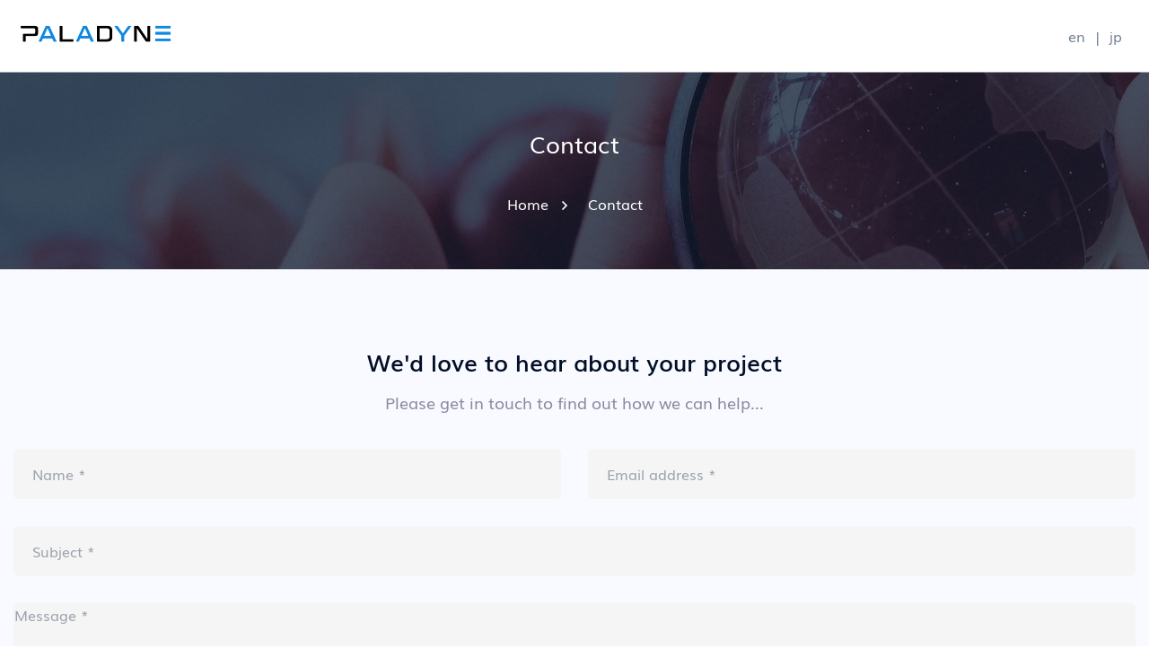

--- FILE ---
content_type: text/javascript
request_url: http://nodescan.com/_nuxt/af22852.js
body_size: 5785
content:
/*! For license information please see LICENSES */
(window.webpackJsonp=window.webpackJsonp||[]).push([[0],{456:function(t,e,n){(function(e){t.exports=function t(e,n,o){function s(r,u){if(!n[r]){if(!e[r]){if(i)return i(r,!0);var l=new Error("Cannot find module '"+r+"'");throw l.code="MODULE_NOT_FOUND",l}var h=n[r]={exports:{}};e[r][0].call(h.exports,function(t){var n=e[r][1][t];return s(n||t)},h,h.exports,t,e,n,o)}return n[r].exports}for(var i=!1,r=0;r<o.length;r++)s(o[r]);return s}({1:[function(t,e,n){"use strict";var o=Object.getOwnPropertySymbols,r=Object.prototype.hasOwnProperty,l=Object.prototype.propertyIsEnumerable;function h(t){if(null==t)throw new TypeError("Object.assign cannot be called with null or undefined");return Object(t)}function c(){try{if(!Object.assign)return!1;var t=new String("abc");if(t[5]="de","5"===Object.getOwnPropertyNames(t)[0])return!1;for(var e={},i=0;i<10;i++)e["_"+String.fromCharCode(i)]=i;if("0123456789"!==Object.getOwnPropertyNames(e).map(function(t){return e[t]}).join(""))return!1;var n={};return"abcdefghijklmnopqrst".split("").forEach(function(t){n[t]=t}),"abcdefghijklmnopqrst"===Object.keys(Object.assign({},n)).join("")}catch(t){return!1}}e.exports=c()?Object.assign:function(t,source){for(var e,n,c=h(t),s=1;s<arguments.length;s++){for(var d in e=Object(arguments[s]))r.call(e,d)&&(c[d]=e[d]);if(o){n=o(e);for(var i=0;i<n.length;i++)l.call(e,n[i])&&(c[n[i]]=e[n[i]])}}return c}},{}],2:[function(t,e,n){(function(t){(function(){var n,o,r,l,h,c;"undefined"!=typeof performance&&null!==performance&&performance.now?e.exports=function(){return performance.now()}:null!=t&&t.hrtime?(e.exports=function(){return(n()-h)/1e6},o=t.hrtime,l=(n=function(){var hr;return 1e9*(hr=o())[0]+hr[1]})(),c=1e9*t.uptime(),h=l-c):Date.now?(e.exports=function(){return Date.now()-r},r=Date.now()):(e.exports=function(){return(new Date).getTime()-r},r=(new Date).getTime())}).call(this)}).call(this,t("_process"))},{_process:3}],3:[function(t,e,n){var o,r,l=e.exports={};function h(){throw new Error("setTimeout has not been defined")}function c(){throw new Error("clearTimeout has not been defined")}function d(t){if(o===setTimeout)return setTimeout(t,0);if((o===h||!o)&&setTimeout)return o=setTimeout,setTimeout(t,0);try{return o(t,0)}catch(e){try{return o.call(null,t,0)}catch(e){return o.call(this,t,0)}}}function m(marker){if(r===clearTimeout)return clearTimeout(marker);if((r===c||!r)&&clearTimeout)return r=clearTimeout,clearTimeout(marker);try{return r(marker)}catch(t){try{return r.call(null,marker)}catch(t){return r.call(this,marker)}}}!function(){try{o="function"==typeof setTimeout?setTimeout:h}catch(t){o=h}try{r="function"==typeof clearTimeout?clearTimeout:c}catch(t){r=c}}();var f,v=[],w=!1,y=-1;function Y(){w&&f&&(w=!1,f.length?v=f.concat(v):y=-1,v.length&&X())}function X(){if(!w){var t=d(Y);w=!0;for(var e=v.length;e;){for(f=v,v=[];++y<e;)f&&f[y].run();y=-1,e=v.length}f=null,w=!1,m(t)}}function k(t,e){this.fun=t,this.array=e}function T(){}l.nextTick=function(t){var e=new Array(arguments.length-1);if(arguments.length>1)for(var i=1;i<arguments.length;i++)e[i-1]=arguments[i];v.push(new k(t,e)),1!==v.length||w||d(X)},k.prototype.run=function(){this.fun.apply(null,this.array)},l.title="browser",l.browser=!0,l.env={},l.argv=[],l.version="",l.versions={},l.on=T,l.addListener=T,l.once=T,l.off=T,l.removeListener=T,l.removeAllListeners=T,l.emit=T,l.prependListener=T,l.prependOnceListener=T,l.listeners=function(t){return[]},l.binding=function(t){throw new Error("process.binding is not supported")},l.cwd=function(){return"/"},l.chdir=function(t){throw new Error("process.chdir is not supported")},l.umask=function(){return 0}},{}],4:[function(t,n,o){(function(e){for(var o=t("performance-now"),r="undefined"==typeof window?e:window,l=["moz","webkit"],h="AnimationFrame",c=r["request"+h],d=r["cancel"+h]||r["cancelRequest"+h],i=0;!c&&i<l.length;i++)c=r[l[i]+"Request"+h],d=r[l[i]+"Cancel"+h]||r[l[i]+"CancelRequest"+h];if(!c||!d){var m=0,f=0,v=[],w=1e3/60;c=function(t){if(0===v.length){var e=o(),n=Math.max(0,w-(e-m));m=n+e,setTimeout(function(){var t=v.slice(0);v.length=0;for(var i=0;i<t.length;i++)if(!t[i].cancelled)try{t[i].callback(m)}catch(t){setTimeout(function(){throw t},0)}},Math.round(n))}return v.push({handle:++f,callback:t,cancelled:!1}),f},d=function(t){for(var i=0;i<v.length;i++)v[i].handle===t&&(v[i].cancelled=!0)}}n.exports=function(t){return c.call(r,t)},n.exports.cancel=function(){d.apply(r,arguments)},n.exports.polyfill=function(){r.requestAnimationFrame=c,r.cancelAnimationFrame=d}}).call(this,void 0!==e?e:"undefined"!=typeof self?self:"undefined"!=typeof window?window:{})},{"performance-now":2}],5:[function(t,e,n){"use strict";var o=function(){function t(t,e){for(var i=0;i<e.length;i++){var n=e[i];n.enumerable=n.enumerable||!1,n.configurable=!0,"value"in n&&(n.writable=!0),Object.defineProperty(t,n.key,n)}}return function(e,n,o){return n&&t(e.prototype,n),o&&t(e,o),e}}();function r(t,e){if(!(t instanceof e))throw new TypeError("Cannot call a class as a function")}var l=t("raf"),h=t("object-assign"),c={propertyCache:{},vendors:[null,["-webkit-","webkit"],["-moz-","Moz"],["-o-","O"],["-ms-","ms"]],clamp:function(t,e,n){return e<n?t<e?e:t>n?n:t:t<n?n:t>e?e:t},data:function(element,t){return c.deserialize(element.getAttribute("data-"+t))},deserialize:function(t){return"true"===t||"false"!==t&&("null"===t?null:!isNaN(parseFloat(t))&&isFinite(t)?parseFloat(t):t)},camelCase:function(t){return t.replace(/-+(.)?/g,function(t,e){return e?e.toUpperCase():""})},accelerate:function(element){c.css(element,"transform","translate3d(0,0,0) rotate(0.0001deg)"),c.css(element,"transform-style","preserve-3d"),c.css(element,"backface-visibility","hidden")},transformSupport:function(t){for(var element=document.createElement("div"),e=!1,n=null,o=!1,r=null,l=null,i=0,h=c.vendors.length;i<h;i++)if(null!==c.vendors[i]?(r=c.vendors[i][0]+"transform",l=c.vendors[i][1]+"Transform"):(r="transform",l="transform"),void 0!==element.style[l]){e=!0;break}switch(t){case"2D":o=e;break;case"3D":if(e){var body=document.body||document.createElement("body"),d=document.documentElement,m=d.style.overflow,f=!1;document.body||(f=!0,d.style.overflow="hidden",d.appendChild(body),body.style.overflow="hidden",body.style.background=""),body.appendChild(element),element.style[l]="translate3d(1px,1px,1px)",o=void 0!==(n=window.getComputedStyle(element).getPropertyValue(r))&&n.length>0&&"none"!==n,d.style.overflow=m,body.removeChild(element),f&&(body.removeAttribute("style"),body.parentNode.removeChild(body))}}return o},css:function(element,t,e){var n=c.propertyCache[t];if(!n)for(var i=0,o=c.vendors.length;i<o;i++)if(n=null!==c.vendors[i]?c.camelCase(c.vendors[i][1]+"-"+t):t,void 0!==element.style[n]){c.propertyCache[t]=n;break}element.style[n]=e}},d=30,m={relativeInput:!1,clipRelativeInput:!1,inputElement:null,hoverOnly:!1,calibrationThreshold:100,calibrationDelay:500,supportDelay:500,calibrateX:!1,calibrateY:!0,invertX:!0,invertY:!0,limitX:!1,limitY:!1,scalarX:10,scalarY:10,frictionX:.1,frictionY:.1,originX:.5,originY:.5,pointerEvents:!1,precision:1,onReady:null,selector:null},f=function(){function t(element,e){r(this,t),this.element=element;var data={calibrateX:c.data(this.element,"calibrate-x"),calibrateY:c.data(this.element,"calibrate-y"),invertX:c.data(this.element,"invert-x"),invertY:c.data(this.element,"invert-y"),limitX:c.data(this.element,"limit-x"),limitY:c.data(this.element,"limit-y"),scalarX:c.data(this.element,"scalar-x"),scalarY:c.data(this.element,"scalar-y"),frictionX:c.data(this.element,"friction-x"),frictionY:c.data(this.element,"friction-y"),originX:c.data(this.element,"origin-x"),originY:c.data(this.element,"origin-y"),pointerEvents:c.data(this.element,"pointer-events"),precision:c.data(this.element,"precision"),relativeInput:c.data(this.element,"relative-input"),clipRelativeInput:c.data(this.element,"clip-relative-input"),hoverOnly:c.data(this.element,"hover-only"),inputElement:document.querySelector(c.data(this.element,"input-element")),selector:c.data(this.element,"selector")};for(var n in data)null===data[n]&&delete data[n];h(this,m,data,e),this.inputElement||(this.inputElement=this.element),this.calibrationTimer=null,this.calibrationFlag=!0,this.enabled=!1,this.depthsX=[],this.depthsY=[],this.raf=null,this.bounds=null,this.elementPositionX=0,this.elementPositionY=0,this.elementWidth=0,this.elementHeight=0,this.elementCenterX=0,this.elementCenterY=0,this.elementRangeX=0,this.elementRangeY=0,this.calibrationX=0,this.calibrationY=0,this.inputX=0,this.inputY=0,this.motionX=0,this.motionY=0,this.velocityX=0,this.velocityY=0,this.onMouseMove=this.onMouseMove.bind(this),this.onDeviceOrientation=this.onDeviceOrientation.bind(this),this.onDeviceMotion=this.onDeviceMotion.bind(this),this.onOrientationTimer=this.onOrientationTimer.bind(this),this.onMotionTimer=this.onMotionTimer.bind(this),this.onCalibrationTimer=this.onCalibrationTimer.bind(this),this.onAnimationFrame=this.onAnimationFrame.bind(this),this.onWindowResize=this.onWindowResize.bind(this),this.windowWidth=null,this.windowHeight=null,this.windowCenterX=null,this.windowCenterY=null,this.windowRadiusX=null,this.windowRadiusY=null,this.portrait=!1,this.desktop=!navigator.userAgent.match(/(iPhone|iPod|iPad|Android|BlackBerry|BB10|mobi|tablet|opera mini|nexus 7)/i),this.motionSupport=!!window.DeviceMotionEvent&&!this.desktop,this.orientationSupport=!!window.DeviceOrientationEvent&&!this.desktop,this.orientationStatus=0,this.motionStatus=0,this.initialise()}return o(t,[{key:"initialise",value:function(){void 0===this.transform2DSupport&&(this.transform2DSupport=c.transformSupport("2D"),this.transform3DSupport=c.transformSupport("3D")),this.transform3DSupport&&c.accelerate(this.element),"static"===window.getComputedStyle(this.element).getPropertyValue("position")&&(this.element.style.position="relative"),this.pointerEvents||(this.element.style.pointerEvents="none"),this.updateLayers(),this.updateDimensions(),this.enable(),this.queueCalibration(this.calibrationDelay)}},{key:"doReadyCallback",value:function(){this.onReady&&this.onReady()}},{key:"updateLayers",value:function(){this.selector?this.layers=this.element.querySelectorAll(this.selector):this.layers=this.element.children,this.layers.length||console.warn("ParallaxJS: Your scene does not have any layers."),this.depthsX=[],this.depthsY=[];for(var t=0;t<this.layers.length;t++){var e=this.layers[t];this.transform3DSupport&&c.accelerate(e),e.style.position=t?"absolute":"relative",e.style.display="block",e.style.left=0,e.style.top=0;var n=c.data(e,"depth")||0;this.depthsX.push(c.data(e,"depth-x")||n),this.depthsY.push(c.data(e,"depth-y")||n)}}},{key:"updateDimensions",value:function(){this.windowWidth=window.innerWidth,this.windowHeight=window.innerHeight,this.windowCenterX=this.windowWidth*this.originX,this.windowCenterY=this.windowHeight*this.originY,this.windowRadiusX=Math.max(this.windowCenterX,this.windowWidth-this.windowCenterX),this.windowRadiusY=Math.max(this.windowCenterY,this.windowHeight-this.windowCenterY)}},{key:"updateBounds",value:function(){this.bounds=this.inputElement.getBoundingClientRect(),this.elementPositionX=this.bounds.left,this.elementPositionY=this.bounds.top,this.elementWidth=this.bounds.width,this.elementHeight=this.bounds.height,this.elementCenterX=this.elementWidth*this.originX,this.elementCenterY=this.elementHeight*this.originY,this.elementRangeX=Math.max(this.elementCenterX,this.elementWidth-this.elementCenterX),this.elementRangeY=Math.max(this.elementCenterY,this.elementHeight-this.elementCenterY)}},{key:"queueCalibration",value:function(t){clearTimeout(this.calibrationTimer),this.calibrationTimer=setTimeout(this.onCalibrationTimer,t)}},{key:"enable",value:function(){this.enabled||(this.enabled=!0,this.orientationSupport?(this.portrait=!1,window.addEventListener("deviceorientation",this.onDeviceOrientation),this.detectionTimer=setTimeout(this.onOrientationTimer,this.supportDelay)):this.motionSupport?(this.portrait=!1,window.addEventListener("devicemotion",this.onDeviceMotion),this.detectionTimer=setTimeout(this.onMotionTimer,this.supportDelay)):(this.calibrationX=0,this.calibrationY=0,this.portrait=!1,window.addEventListener("mousemove",this.onMouseMove),this.doReadyCallback()),window.addEventListener("resize",this.onWindowResize),this.raf=l(this.onAnimationFrame))}},{key:"disable",value:function(){this.enabled&&(this.enabled=!1,this.orientationSupport?window.removeEventListener("deviceorientation",this.onDeviceOrientation):this.motionSupport?window.removeEventListener("devicemotion",this.onDeviceMotion):window.removeEventListener("mousemove",this.onMouseMove),window.removeEventListener("resize",this.onWindowResize),l.cancel(this.raf))}},{key:"calibrate",value:function(t,e){this.calibrateX=void 0===t?this.calibrateX:t,this.calibrateY=void 0===e?this.calibrateY:e}},{key:"invert",value:function(t,e){this.invertX=void 0===t?this.invertX:t,this.invertY=void 0===e?this.invertY:e}},{key:"friction",value:function(t,e){this.frictionX=void 0===t?this.frictionX:t,this.frictionY=void 0===e?this.frictionY:e}},{key:"scalar",value:function(t,e){this.scalarX=void 0===t?this.scalarX:t,this.scalarY=void 0===e?this.scalarY:e}},{key:"limit",value:function(t,e){this.limitX=void 0===t?this.limitX:t,this.limitY=void 0===e?this.limitY:e}},{key:"origin",value:function(t,e){this.originX=void 0===t?this.originX:t,this.originY=void 0===e?this.originY:e}},{key:"setInputElement",value:function(element){this.inputElement=element,this.updateDimensions()}},{key:"setPosition",value:function(element,t,e){t=t.toFixed(this.precision)+"px",e=e.toFixed(this.precision)+"px",this.transform3DSupport?c.css(element,"transform","translate3d("+t+","+e+",0)"):this.transform2DSupport?c.css(element,"transform","translate("+t+","+e+")"):(element.style.left=t,element.style.top=e)}},{key:"onOrientationTimer",value:function(){this.orientationSupport&&0===this.orientationStatus?(this.disable(),this.orientationSupport=!1,this.enable()):this.doReadyCallback()}},{key:"onMotionTimer",value:function(){this.motionSupport&&0===this.motionStatus?(this.disable(),this.motionSupport=!1,this.enable()):this.doReadyCallback()}},{key:"onCalibrationTimer",value:function(){this.calibrationFlag=!0}},{key:"onWindowResize",value:function(){this.updateDimensions()}},{key:"onAnimationFrame",value:function(){this.updateBounds();var t=this.inputX-this.calibrationX,e=this.inputY-this.calibrationY;(Math.abs(t)>this.calibrationThreshold||Math.abs(e)>this.calibrationThreshold)&&this.queueCalibration(0),this.portrait?(this.motionX=this.calibrateX?e:this.inputY,this.motionY=this.calibrateY?t:this.inputX):(this.motionX=this.calibrateX?t:this.inputX,this.motionY=this.calibrateY?e:this.inputY),this.motionX*=this.elementWidth*(this.scalarX/100),this.motionY*=this.elementHeight*(this.scalarY/100),isNaN(parseFloat(this.limitX))||(this.motionX=c.clamp(this.motionX,-this.limitX,this.limitX)),isNaN(parseFloat(this.limitY))||(this.motionY=c.clamp(this.motionY,-this.limitY,this.limitY)),this.velocityX+=(this.motionX-this.velocityX)*this.frictionX,this.velocityY+=(this.motionY-this.velocityY)*this.frictionY;for(var n=0;n<this.layers.length;n++){var o=this.layers[n],r=this.depthsX[n],h=this.depthsY[n],d=this.velocityX*(r*(this.invertX?-1:1)),m=this.velocityY*(h*(this.invertY?-1:1));this.setPosition(o,d,m)}this.raf=l(this.onAnimationFrame)}},{key:"rotate",value:function(t,e){var n=(t||0)/d,o=(e||0)/d,r=this.windowHeight>this.windowWidth;this.portrait!==r&&(this.portrait=r,this.calibrationFlag=!0),this.calibrationFlag&&(this.calibrationFlag=!1,this.calibrationX=n,this.calibrationY=o),this.inputX=n,this.inputY=o}},{key:"onDeviceOrientation",value:function(t){var e=t.beta,n=t.gamma;null!==e&&null!==n&&(this.orientationStatus=1,this.rotate(e,n))}},{key:"onDeviceMotion",value:function(t){var e=t.rotationRate.beta,n=t.rotationRate.gamma;null!==e&&null!==n&&(this.motionStatus=1,this.rotate(e,n))}},{key:"onMouseMove",value:function(t){var e=t.clientX,n=t.clientY;if(this.hoverOnly&&(e<this.elementPositionX||e>this.elementPositionX+this.elementWidth||n<this.elementPositionY||n>this.elementPositionY+this.elementHeight))return this.inputX=0,void(this.inputY=0);this.relativeInput?(this.clipRelativeInput&&(e=Math.max(e,this.elementPositionX),e=Math.min(e,this.elementPositionX+this.elementWidth),n=Math.max(n,this.elementPositionY),n=Math.min(n,this.elementPositionY+this.elementHeight)),this.elementRangeX&&this.elementRangeY&&(this.inputX=(e-this.elementPositionX-this.elementCenterX)/this.elementRangeX,this.inputY=(n-this.elementPositionY-this.elementCenterY)/this.elementRangeY)):this.windowRadiusX&&this.windowRadiusY&&(this.inputX=(e-this.windowCenterX)/this.windowRadiusX,this.inputY=(n-this.windowCenterY)/this.windowRadiusY)}},{key:"destroy",value:function(){this.disable(),clearTimeout(this.calibrationTimer),clearTimeout(this.detectionTimer),this.element.removeAttribute("style");for(var t=0;t<this.layers.length;t++)this.layers[t].removeAttribute("style");delete this.element,delete this.layers}},{key:"version",value:function(){return"3.1.0"}}]),t}();e.exports=f},{"object-assign":1,raf:4}]},{},[5])(5)}).call(this,n(67))}}]);

--- FILE ---
content_type: text/javascript
request_url: http://nodescan.com/_nuxt/5d6e410.js
body_size: 5872
content:
(window.webpackJsonp=window.webpackJsonp||[]).push([[89,1,4,47,49,52,54,56,61,62,72,73],{444:function(t,e,n){var content=n(448);content.__esModule&&(content=content.default),"string"==typeof content&&(content=[[t.i,content,""]]),content.locals&&(t.exports=content.locals);(0,n(62).default)("123f8484",content,!0,{sourceMap:!1})},445:function(t,e,n){"use strict";n.r(e);n(1),n(3);var o=n(456),l=n.n(o),r={props:["addClassName","imgSrc","dataDepth"],mounted:function(){var t=document.querySelectorAll(".scene");t&&t.forEach(function(t,i){new l.a(t)})}},c=n(66),component=Object(c.a)(r,function(){var t=this,e=t._self._c;return e("div",{staticClass:"shape scene",class:t.addClassName},[e("span",{attrs:{"data-depth":t.dataDepth}},[e("img",{attrs:{src:t.imgSrc,alt:"shape image"}})])])},[],!1,null,null,null);e.default=component.exports},446:function(t){t.exports=JSON.parse('{"footerAboutWidget":{"logoSrc":"/images/logo/footer-logo.png","telephone":"contact_tel","email":"contact_email","fbUrl":"#","twitterUrl":"#","instagramUrl":"#"},"footerLinkTitleOne":"services_label","navListOne":[{"navTitle":"design_direction_project_management_label","navUrl":"/design"},{"navTitle":"programming_label","navUrl":"/software"},{"navTitle":"programming_school_label","navUrl":"/programming_school"}],"footerLinkTitleTwo":"products_label","navListTwo":[{"navTitle":"virtag","navUrl":"/virtag"},{"navTitle":"make_a_web_app_label","navUrl":"/learn_quasar"}],"footerLinkTitleThree":"about_label","navListThree":[{"navTitle":"company_name","navUrl":"/about-paladyne"},{"navTitle":"meet_team_btn_label","navUrl":"/team"}],"footerLinkTitleFour":"contact_us_label","navListFour":[{"navTitle":"support_label","navUrl":"/contact-us"},{"navTitle":"privacy_policy_label","navUrl":"/privacy-policy"}]}')},447:function(t,e,n){"use strict";n(444)},448:function(t,e,n){var o=n(61)(function(i){return i[1]});o.push([t.i,'.offcanvas-navigation ul{padding-left:0}.offcanvas-navigation ul li{border-bottom:1px solid hsla(0,0%,100%,.15)}.offcanvas-navigation ul li.menu-item-has-children .sub-menu{height:0;opacity:0;transition:.3s;visibility:hidden}.offcanvas-navigation ul li.menu-item-has-children.active>.sub-menu{height:100%;opacity:1;padding-left:0;visibility:visible}.offcanvas-navigation ul li a{color:#fff;display:block;font-size:16px;font-weight:500;padding:10px 0}.offcanvas-navigation ul li a:hover{color:#1292ee}.offcanvas-navigation ul.sub-menu{margin-left:15px;transition:.4s}.offcanvas-navigation ul.sub-menu li{border:none;list-style:none}.offcanvas-navigation ul.sub-menu li a{color:#fff;font-weight:400}.offcanvas-navigation ul.sub-menu li a:hover{color:#1292ee}.offcanvas-navigation ul.sub-menu li .sub-menu li a{font-size:13px;padding:5px 0}.offcanvas-navigation ul li.menu-item-has-children{display:block;position:relative}.offcanvas-navigation ul li.menu-item-has-children a{display:inline-block}.offcanvas-navigation ul li.menu-item-has-children.active>.menu-expand{background-color:hsla(0,0%,100%,.2)}.offcanvas-navigation ul li.menu-item-has-children.active>.menu-expand i:before{transform:rotate(0)}.offcanvas-navigation ul li.menu-item-has-children .menu-expand{background-color:hsla(0,0%,100%,.1);cursor:pointer;height:35px;line-height:35px;position:absolute;right:0;text-align:center;top:5px;width:35px}.offcanvas-navigation ul li.menu-item-has-children .menu-expand:hover{background-color:hsla(0,0%,100%,.2)}.offcanvas-navigation ul li.menu-item-has-children .menu-expand i{border-bottom:1px solid #fff;display:block;left:50%;position:relative;text-align:center;top:50%;transform:translate(-50%,-50%);width:10px}.offcanvas-navigation ul li.menu-item-has-children .menu-expand i:before{border-bottom:1px solid #fff;content:"";display:block;position:absolute;top:0;transform:rotate(90deg);transition:.4s;width:100%}',""]),o.locals={},t.exports=o},449:function(t,e,n){"use strict";n.r(e);var o={name:"MobileNavMenu",mounted:function(){for(var t=document.querySelector("#offcanvas-navigation"),e=t.querySelectorAll(".sub-menu"),n=t.querySelectorAll("a"),i=0;i<e.length;i++)e[i].insertAdjacentHTML("beforebegin","<span class='menu-expand'><i></i></span>");for(var o=t.querySelectorAll(".menu-expand"),l=o.length,r=0;r<l;r++)o[r].addEventListener("click",function(t){d(t)});for(var c=0;c<n.length;c++)n[c].addEventListener("click",function(){v()});var d=function(t){t.currentTarget.parentElement.classList.toggle("active")},v=function(){document.querySelector("#offcanvas-mobile-menu").classList.remove("active")}}},l=(n(447),n(66)),component=Object(l.a)(o,function(){var t=this,e=t._self._c;return e("div",{staticClass:"mobile-navigation"},[e("nav",{staticClass:"offcanvas-navigation",attrs:{id:"offcanvas-navigation"}},[e("ul",[e("li",{staticClass:"menu-item-has-children"},[e("n-link",{attrs:{to:"/"}},[t._v(t._s(t.$t("home")))])],1),t._v(" "),e("li",[e("n-link",{attrs:{to:"/about"}},[t._v(t._s(t.$t("about_us_label")))])],1),t._v(" "),e("li",[e("n-link",{attrs:{to:"/design"}},[t._v(t._s(t.$t("services_label")))])],1),t._v(" "),e("li",[e("n-link",{attrs:{to:"/contact-us"}},[t._v(t._s(t.$t("contact_us_label")))])],1)])])])},[],!1,null,null,null);e.default=component.exports},450:function(t,e,n){"use strict";n.r(e);var o=n(66),component=Object(o.a)({},function(){var t=this,e=t._self._c;return e("nav",{staticClass:"site-main-menu"},[e("ul",[e("li",{staticClass:"has-children"},[e("n-link",{attrs:{to:"/"}},[t._v("Home")]),t._v(" "),e("ul",{staticClass:"sub-menu"},[e("li",[e("n-link",{attrs:{to:"/"}},[t._v("Home One")])],1),t._v(" "),e("li",[e("n-link",{attrs:{to:"/home-two"}},[t._v("Home Two")])],1),t._v(" "),e("li",[e("n-link",{attrs:{to:"/home-three"}},[t._v("Home Three")])],1)])],1),t._v(" "),e("li",[e("n-link",{attrs:{to:"/about"}},[t._v("About Us")])],1),t._v(" "),e("li",[e("n-link",{attrs:{to:"/service"}},[t._v("Services")])],1),t._v(" "),e("li",{staticClass:"has-children"},[e("n-link",{attrs:{to:"/project"}},[t._v("Project")]),t._v(" "),e("ul",{staticClass:"sub-menu"},[e("li",[e("n-link",{attrs:{to:"/project"}},[t._v("Project")])],1),t._v(" "),e("li",[e("n-link",{attrs:{to:"/project-details"}},[t._v("Project Details")])],1)])],1),t._v(" "),e("li",{staticClass:"has-children"},[e("n-link",{attrs:{to:"/blog-grid"}},[t._v("Blog")]),t._v(" "),e("ul",{staticClass:"sub-menu"},[e("li",[e("n-link",{attrs:{to:"/blog-grid"}},[t._v("Blog Grid")])],1),t._v(" "),e("li",[e("n-link",{attrs:{to:"/blog-classic"}},[t._v("Blog Classic")])],1),t._v(" "),e("li",[e("n-link",{attrs:{to:"/blog-details"}},[t._v("Blog Details")])],1)])],1),t._v(" "),e("li",[e("n-link",{attrs:{to:"/contact-us"}},[t._v("Contact Us")])],1)])])},[],!1,null,null,null);e.default=component.exports},451:function(t,e,n){"use strict";n.r(e);n(2),n(1),n(36),n(38);var o={components:{Navigation:function(){return Promise.resolve().then(n.bind(null,450))}},name:"locale-changer",data:function(){return{isSticky:!1,langs:["ja","en"]}},computed:{availableLocales:function(){var t=this;return this.$i18n.locales.filter(function(i){return i.code!==t.$i18n.locale})}},mounted:function(){var t=this;window.addEventListener("scroll",function(){var e=window.scrollY;t.isSticky=e>=200})},methods:{mobiletoggleClass:function(t,e){var n=document.querySelector("#offcanvas-menu");"addClass"===t?n.classList.add(e):n.classList.remove(e)},toggleClass:function(t,e){var n=document.querySelector("#search-popup");"addClass"===t?n.classList.add(e):n.classList.remove(e)}}},l=n(66),component=Object(l.a)(o,function(){var t=this,e=t._self._c;return e("div",{staticClass:"header-section header-transparent",class:{"is-sticky":t.isSticky}},[e("div",{staticClass:"header-inner"},[e("div",{staticClass:"container position-relative"},[e("div",{staticClass:"row justify-content-between align-items-center"},[e("div",{staticClass:"col-xl-2 col-auto order-0"},[e("div",{staticClass:"header-logo"},[e("n-link",{attrs:{to:"/"}},[e("img",{staticClass:"dark-logo",attrs:{src:"/images/logo/logo.png",alt:"Paladyne Logo"}}),t._v(" "),e("img",{staticClass:"light-logo",attrs:{src:"/images/logo/logo.png",alt:"Paladyne Logo"}})])],1)]),t._v(" "),e("div",{staticClass:"col-auto col-xl d-none d-flex align-items-center justify-content-end order-2 order-xl-1"},[e("div",{staticClass:"menu-column-area d-none d-xl-block position-static"},[e("Navigation")],1),t._v(" "),e("div",{staticClass:"header-search-area"}),t._v(" "),e("div",{staticClass:"header-mobile-menu-toggle d-xl-none ml-sm-2"},[e("button",{staticClass:"toggle",on:{click:function(e){return t.mobiletoggleClass("addClass","show-mobile-menu")}}},[e("i",{staticClass:"icon-top"}),t._v(" "),e("i",{staticClass:"icon-middle"}),t._v(" "),e("i",{staticClass:"icon-bottom"})])]),t._v(" "),e("div",{staticClass:"header-lang-switcher col-xl-2 col d-sm-flex justify-content-end order-1 order-xl-2"},[e("nuxt-link",{attrs:{to:t.switchLocalePath("en")}},[t._v("en")]),t._v("\n                       |  \n                    "),e("nuxt-link",{attrs:{to:t.switchLocalePath("ja")}},[t._v("jp")])],1)])])])])])},[],!1,null,null,null);e.default=component.exports;installComponents(component,{Navigation:n(450).default})},452:function(t,e,n){"use strict";n.r(e);n(1),n(36),n(38);var o={components:{MobileNavigation:function(){return Promise.resolve().then(n.bind(null,449))}},methods:{mobiletoggleClass:function(t,e){var n=document.querySelector("#offcanvas-menu");"addClass"===t?n.classList.add(e):n.classList.remove(e)}}},l=n(66),component=Object(l.a)(o,function(){var t=this,e=t._self._c;return e("div",{staticClass:"popup-mobile-menu popup-mobile-visiable",attrs:{id:"offcanvas-menu"}},[e("div",{staticClass:"mobile-menu-overlay",on:{click:function(e){return t.mobiletoggleClass("removeClass","show-mobile-menu")}}}),t._v(" "),e("div",{staticClass:"inner custom-scrollbar"},[e("div",{staticClass:"mobile-header"},[e("div",{staticClass:"logo"},[e("n-link",{attrs:{to:"/"}},[e("img",{attrs:{src:"/images/logo/logo.png",alt:"site logo"}})])],1),t._v(" "),e("button",{staticClass:"mobile-close-btn",on:{click:function(e){return t.mobiletoggleClass("removeClass","show-mobile-menu")}}})]),t._v(" "),e("div",{staticClass:"menu-content"},[e("MobileNavigation")],1)])])},[],!1,null,null,null);e.default=component.exports;installComponents(component,{MobileNavigation:n(449).default})},453:function(t,e,n){"use strict";n.r(e);var footer=n(446),o={methods:{translate:function(t){return this.$t(t)}},data:function(){return{footerData:footer}}},l=n(66),component=Object(l.a)(o,function(){var t=this,e=t._self._c;return e("div",{staticClass:"footer-section",style:{backgroundColor:"#030e22"}},[e("div",{staticClass:"container"},[e("div",{staticClass:"row section-padding pt-0 mtn-30"},[e("div",{staticClass:"col-md-4 col-sm-6 col-12 mt-30"},[e("div",{staticClass:"footer-widget"},[e("div",{staticClass:"footer-widget-content"},[e("div",{staticClass:"content"},[e("p",[e("a",{attrs:{href:"mailto:"+t.$t("contact_email")}},[t._v(t._s(t.$t("contact_email")))])])])])])]),t._v(" "),e("div",{staticClass:"col-xl-2 col-lg-2 col-md-4 col-sm-6 col-6 mt-30"},[e("div",{staticClass:"footer-widget"},[e("h4",{staticClass:"footer-widget-title"},[t._v(t._s(t.translate(t.footerData.footerLinkTitleOne)))]),t._v(" "),e("div",{staticClass:"footer-widget-content"},[e("ul",t._l(t.footerData.navListOne,function(nav,n){return e("li",{key:n},[e("n-link",{attrs:{to:nav.navUrl}},[t._v(t._s(t.translate(nav.navTitle)))])],1)}),0)])])]),t._v(" "),e("div",{staticClass:"col-xl-2 col-lg-2 col-md-4 col-sm-4 col-6 mt-30"},[e("div",{staticClass:"footer-widget"},[e("h4",{staticClass:"footer-widget-title"},[t._v(t._s(t.translate(t.footerData.footerLinkTitleTwo)))]),t._v(" "),e("div",{staticClass:"footer-widget-content"},[e("ul",t._l(t.footerData.navListTwo,function(nav,n){return e("li",{key:n},[e("n-link",{attrs:{to:nav.navUrl}},[t._v(t._s(t.translate(nav.navTitle)))])],1)}),0)])])]),t._v(" "),e("div",{staticClass:"col-xl-2 col-lg-2 col-md-4 col-sm-4 col-6 mt-30"},[e("div",{staticClass:"footer-widget"},[e("h4",{staticClass:"footer-widget-title"},[t._v(t._s(t.translate(t.footerData.footerLinkTitleThree)))]),t._v(" "),e("div",{staticClass:"footer-widget-content"},[e("ul",t._l(t.footerData.navListThree,function(nav,n){return e("li",{key:n},[e("n-link",{attrs:{to:nav.navUrl}},[t._v(t._s(t.translate(nav.navTitle)))])],1)}),0)])])]),t._v(" "),e("div",{staticClass:"col-xl-2 col-lg-2 col-md-4 col-sm-4 col-6 mt-30"},[e("div",{staticClass:"footer-widget"},[e("h4",{staticClass:"footer-widget-title"},[t._v(t._s(t.translate(t.footerData.footerLinkTitleFour)))]),t._v(" "),e("div",{staticClass:"footer-widget-content"},[e("ul",t._l(t.footerData.navListFour,function(nav,n){return e("li",{key:n},[e("n-link",{attrs:{to:nav.navUrl}},[t._v(t._s(t.translate(nav.navTitle)))])],1)}),0)])])])]),t._v(" "),t._m(0)])])},[function(){var t=this,e=t._self._c;return e("div",{staticClass:"row"},[e("div",{staticClass:"col"},[e("p",{staticClass:"copyright"},[t._v("Copyright © 2025 "),e("a",{attrs:{href:"#"}},[t._v("Paladyne LLC")]),t._v(". All Rights Reserved.")])])])}],!1,null,null,null);e.default=component.exports},454:function(t,e,n){"use strict";n.r(e);var o={methods:{toggleClass:function(t,e){var n=document.querySelector("#search-popup");"addClass"===t?n.classList.add(e):n.classList.remove(e)}}},l=n(66),component=Object(l.a)(o,function(){var t=this,e=t._self._c;return e("div",{staticClass:"main-search-active",attrs:{id:"search-popup"}},[e("div",{staticClass:"sidebar-search-icon"},[e("button",{staticClass:"search-close",on:{click:function(e){return t.toggleClass("removeClass","search-popup-open")}}},[e("i",{staticClass:"pe-7s-close"})])]),t._v(" "),t._m(0)])},[function(){var t=this,e=t._self._c;return e("div",{staticClass:"sidebar-search-input"},[e("form",[e("div",{staticClass:"form-search"},[e("input",{staticClass:"input-text",attrs:{id:"search",value:"",placeholder:"",type:"search"}}),t._v(" "),e("button",[e("i",{staticClass:"fa fa-search"})])])]),t._v(" "),e("p",{staticClass:"form-description"},[t._v("Hit enter to search")])])}],!1,null,null,null);e.default=component.exports},472:function(t,e,n){var content=n(491);content.__esModule&&(content=content.default),"string"==typeof content&&(content=[[t.i,content,""]]),content.locals&&(t.exports=content.locals);(0,n(62).default)("0192d55b",content,!0,{sourceMap:!1})},473:function(t,e,n){var content=n(493);content.__esModule&&(content=content.default),"string"==typeof content&&(content=[[t.i,content,""]]),content.locals&&(t.exports=content.locals);(0,n(62).default)("342bee35",content,!0,{sourceMap:!1})},490:function(t,e,n){"use strict";n(472)},491:function(t,e,n){var o=n(61)(function(i){return i[1]});o.push([t.i,".intro-content .desc p[data-v-9133e23e],.intro-content .title[data-v-9133e23e]{word-break:normal;word-wrap:break-word;hyphens:auto}.intro-content .desc p[data-v-9133e23e]{text-align:left}.intro-content[lang=ja] .title[data-v-9133e23e],:lang(ja) .intro-content .title[data-v-9133e23e],html[lang=ja] .intro-content .title[data-v-9133e23e]{word-break:keep-all;word-wrap:break-word;hanging-punctuation:allow-end;hyphens:none;line-break:strict;min-width:280px;text-wrap:balance}.intro-content[lang=ja] .desc p[data-v-9133e23e],:lang(ja) .intro-content .desc p[data-v-9133e23e],html[lang=ja] .intro-content .desc p[data-v-9133e23e]{word-break:keep-all;word-wrap:break-word;hanging-punctuation:allow-end;hyphens:none;line-break:strict;min-width:300px;orphans:3;text-align:justify;text-wrap:balance;widows:3}@media (max-width:1200px){.intro-content[data-v-9133e23e]{max-width:680px}.intro-content .title[data-v-9133e23e]{font-size:42px!important;line-height:1.3}.intro-content .desc p[data-v-9133e23e]{font-size:18px!important;line-height:1.8}.intro-content[lang=ja] .title[data-v-9133e23e],:lang(ja) .intro-content .title[data-v-9133e23e],html[lang=ja] .intro-content .title[data-v-9133e23e]{min-width:250px}.intro-content[lang=ja] .desc p[data-v-9133e23e],:lang(ja) .intro-content .desc p[data-v-9133e23e],html[lang=ja] .intro-content .desc p[data-v-9133e23e]{min-width:280px}}@media (max-width:768px){.intro-content[data-v-9133e23e]{max-width:500px}.intro-content .title[data-v-9133e23e]{font-size:32px!important}.intro-content .desc p[data-v-9133e23e]{font-size:16px!important}.intro-content[lang=ja] .title[data-v-9133e23e],:lang(ja) .intro-content .title[data-v-9133e23e],html[lang=ja] .intro-content .title[data-v-9133e23e]{word-break:keep-all;word-wrap:break-word;min-width:200px}.intro-content[lang=ja] .desc p[data-v-9133e23e],:lang(ja) .intro-content .desc p[data-v-9133e23e],html[lang=ja] .intro-content .desc p[data-v-9133e23e]{word-break:keep-all;word-wrap:break-word;min-width:220px}}@media (max-width:480px){.intro-content .title[data-v-9133e23e]{font-size:28px!important}.intro-content .desc p[data-v-9133e23e]{font-size:15px!important}.intro-content[lang=ja] .title[data-v-9133e23e],:lang(ja) .intro-content .title[data-v-9133e23e],html[lang=ja] .intro-content .title[data-v-9133e23e]{min-width:180px}.intro-content[lang=ja] .desc p[data-v-9133e23e],:lang(ja) .intro-content .desc p[data-v-9133e23e],html[lang=ja] .intro-content .desc p[data-v-9133e23e]{min-width:200px}}",""]),o.locals={},t.exports=o},492:function(t,e,n){"use strict";n(473)},493:function(t,e,n){var o=n(61)(function(i){return i[1]});o.push([t.i,".intro-content .vue-typer span{color:#fff;font-size:28px;font-weight:600;line-height:1;margin-bottom:30px;margin-top:10px}.title{font-size:26px!important}",""]),o.locals={},t.exports=o},509:function(t,e,n){"use strict";n.r(e);var o={data:function(){return{swiperOptions:{speed:1e3,loop:!0,autoplay:!1,spaceBetween:30,navigation:{nextEl:".home-slider-next",prevEl:".home-slider-prev"}},sliderData:[{id:1,heading:this.$t("heading1"),text:this.$t("text1"),bgImgSrc:"/images/hero-image/hero-1.jpg"},{id:2,heading:this.$t("heading2"),text:this.$t("text2"),bgImgSrc:"/images/hero-image/hero-2.jpg"},{id:3,heading:this.$t("heading3"),text:this.$t("text3"),bgImgSrc:"/images/hero-image/hero-4.jpg"},{id:4,heading:this.$t("heading4"),text:this.$t("text4"),bgImgSrc:"/images/hero-image/hero-3.jpg"}]}}},l=(n(490),n(66)),component=Object(l.a)(o,function(){var t=this,e=t._self._c;return e("div",{staticClass:"intro-slider"},[e("swiper",{attrs:{options:t.swiperOptions}},t._l(t.sliderData,function(n,o){return e("swiper-slide",{key:o,staticClass:"swiper-slide"},[e("div",{staticClass:"intro-section overlay bg-cover",style:{backgroundImage:"url(".concat(n.bgImgSrc,")")}},[e("div",{staticClass:"container mt-60"},[e("div",{staticClass:"row row-cols-lg-1 row-cols-1"},[e("div",{staticClass:"col align-self-center"},[e("div",{staticClass:"intro-content mt-xl-8 mt-lg-8 mt-md-8 mt-sm-8 mt-xs-8"},[e("h2",{staticClass:"title"},[t._v(t._s(n.heading))]),t._v(" "),e("div",{staticClass:"row"},[e("p",[t._v(" ")])]),t._v(" "),e("div",{staticClass:"desc"},[e("p",[t._v(t._s(n.text))])])])])])])])])}),1),t._v(" "),t._m(0),t._v(" "),t._m(1)],1)},[function(){var t=this._self._c;return t("div",{staticClass:"home-slider-prev swiper-button-prev main-slider-nav",attrs:{role:"button",tabindex:"0","aria-label":"Previous slide"}},[t("i",{staticClass:"fal fa-angle-left"})])},function(){var t=this._self._c;return t("div",{staticClass:"home-slider-next swiper-button-next main-slider-nav",attrs:{role:"button",tabindex:"0","aria-label":"Next slide"}},[t("i",{staticClass:"fal fa-angle-right"})])}],!1,null,"9133e23e",null);e.default=component.exports},510:function(t,e,n){"use strict";n.r(e);n(1),n(36),n(38);var o={components:{ShapeWithAnimation:function(){return Promise.resolve().then(n.bind(null,445))}}},l=n(66),component=Object(l.a)(o,function(){var t=this,e=t._self._c;return e("div",{staticClass:"section-padding-t90 section-padding-bottom-200"},[e("div",{staticClass:"container"},[e("div",{staticClass:"row"},[e("div",{staticClass:"col-xl-7 col-lg-6"},[e("div",{staticClass:"about-image-area"},[t._m(0),t._v(" "),t._m(1),t._v(" "),e("ShapeWithAnimation",{attrs:{addClassName:"shape-1",dataDepth:"1",imgSrc:"/images/shape-animation/about-shape-1.png"}})],1)]),t._v(" "),e("div",{staticClass:"col-xl-5 col-lg-6"},[e("div",{staticClass:"about-content-area about-one"},[e("div",{staticClass:"section-title-two"},[e("span",{staticClass:"sub-title"},[t._v(" "+t._s(t.$t("everyday_newcha"))+" ")]),t._v(" "),e("h3",{staticClass:"title"},[t._v(" "+t._s(t.$t("get_in_touch")))])]),t._v(" "),e("p",[t._v(t._s(t.$t("our_vision")))]),t._v(" "),e("n-link",{staticClass:"btn btn-primary btn-hover-secondary mt-4",attrs:{to:"/contact-us"}},[t._v(t._s(t.$t("contact_us_label")))])],1)])])])])},[function(){var t=this._self._c;return t("div",{staticClass:"about-image js-tilt"},[t("img",{attrs:{src:"/images/about/agency_about_1.jpg",alt:"image1"}})])},function(){var t=this._self._c;return t("div",{staticClass:"about-image js-tilt"},[t("img",{attrs:{src:"/images/about/agency_about_2.jpg",alt:"image2"}})])}],!1,null,null,null);e.default=component.exports;installComponents(component,{ShapeWithAnimation:n(445).default})},511:function(t,e,n){"use strict";n.r(e);var o={data:function(){return{services_page_header:this.$t("services_page_header"),services_page_subheader:this.$t("services_page_subheader"),items:[this.$t("ashiya_programming_school_started")]}}},l=(n(492),n(66)),component=Object(l.a)(o,function(){var t=this,e=t._self._c;return e("div",{staticClass:"intro-section overlay bg-cover",style:{backgroundImage:"url('/images/hero-image/hero_programming_school.jpg')"}},[e("div",{staticClass:"container"},[e("div",{staticClass:"row row-cols-lg-1 row-cols-1"},[e("div",{staticClass:"col align-self-center"},[e("n-link",{attrs:{to:"/programming_school"}},[e("div",{staticClass:"intro-content m-auto"},[e("h4",{staticClass:"title"},[t._v(t._s(this.$t("ashiya_programming_school")))]),t._v(" "),e("div",{staticClass:"row"},[e("p",[t._v(" ")])]),t._v(" "),e("h5",{staticClass:"title"},[t._v(t._s(this.$t("learn_programming_by_web_app")))]),t._v(" "),e("div",{staticClass:"desc"},[e("p",[t._v(t._s(this.$t("for_study_for_work_for_person_dev")))])])])])],1)])])])},[],!1,null,null,null);e.default=component.exports},512:function(t,e,n){"use strict";n.r(e);var o={data:function(){return{banner:{heading:this.$t("Kobemesse2023_heading1"),text:this.$t("Kobemesse2023_text1"),bgImgSrc:"/images/events/KobeMesse2023_Virtag_Paladyne.png"}}}},l=n(66),component=Object(l.a)(o,function(){var t=this,e=t._self._c;return e("div",[e("div",{staticClass:"intro-section overlay bg-cover",style:{backgroundImage:"url(".concat(t.banner.bgImgSrc,")")}},[e("div",{staticClass:"container mt-60"},[e("div",{staticClass:"row row-cols-lg-1 row-cols-1"},[e("div",{staticClass:"col align-self-center"},[e("div",{staticClass:"intro-content mt-xl-8 mt-lg-8 mt-md-8 mt-sm-8 mt-xs-8"},[t._m(0),t._v(" "),e("h2",{staticClass:"title"},[t._v(t._s(t.banner.heading))]),t._v(" "),t._m(1),t._v(" "),e("div",{staticClass:"desc"},[e("p",[t._v(t._s(t.banner.text))])])])])])])])])},[function(){var t=this._self._c;return t("div",{staticClass:"row"},[t("p",[this._v(" ")])])},function(){var t=this._self._c;return t("div",{staticClass:"row"},[t("p",[this._v(" ")])])}],!1,null,null,null);e.default=component.exports},550:function(t,e,n){"use strict";n.r(e);n(1),n(36),n(38);var o={components:{TheHeader:function(){return Promise.resolve().then(n.bind(null,451))},OffCanvasMobileMenu:function(){return Promise.resolve().then(n.bind(null,452))},SearchPopup:function(){return Promise.resolve().then(n.bind(null,454))},HeroSliderOne:function(){return Promise.resolve().then(n.bind(null,509))},AboutOne:function(){return Promise.resolve().then(n.bind(null,510))},FeatureOne:function(){return n.e(3).then(n.bind(null,477))},PromoFixedBanner:function(){return Promise.resolve().then(n.bind(null,511))},KobeMesseEventBanner:function(){return Promise.resolve().then(n.bind(null,512))},TheFooter:function(){return Promise.resolve().then(n.bind(null,453))}},head:function(){return{title:"Paladyne Digital Solutions"}}},l=n(66),component=Object(l.a)(o,function(){var t=this,e=t._self._c;return e("div",{staticClass:"main-container"},[e("TheHeader"),t._v(" "),e("OffCanvasMobileMenu"),t._v(" "),e("SearchPopup"),t._v(" "),e("HeroSliderOne"),t._v(" "),e("AboutOne"),t._v(" "),e("PromoFixedBanner"),t._v(" "),e("KobeMesseEventBanner"),t._v(" "),e("TheFooter")],1)},[],!1,null,null,null);e.default=component.exports;installComponents(component,{TheHeader:n(451).default,OffCanvasMobileMenu:n(452).default,SearchPopup:n(454).default,HeroSliderOne:n(509).default,AboutOne:n(510).default,PromoFixedBanner:n(511).default,KobeMesseEventBanner:n(512).default,TheFooter:n(453).default})}}]);

--- FILE ---
content_type: text/javascript
request_url: http://nodescan.com/_nuxt/static/1756463924/ja/contact-us/payload.js
body_size: 72
content:
__NUXT_JSONP__("/ja/contact-us", {data:[{}],fetch:{},mutations:void 0});

--- FILE ---
content_type: text/javascript
request_url: http://nodescan.com/js/analytics.js
body_size: 153
content:

  window.dataLayer = window.dataLayer || [];
  function gtag(){dataLayer.push(arguments);}
  gtag('js', new Date());

  gtag('config', 'G-CRKCS60K3V');


--- FILE ---
content_type: text/javascript
request_url: http://nodescan.com/_nuxt/336ff69.js
body_size: 5042
content:
(window.webpackJsonp=window.webpackJsonp||[]).push([[82,28,37,52,54,56,62,72,73],{444:function(t,e,l){var content=l(448);content.__esModule&&(content=content.default),"string"==typeof content&&(content=[[t.i,content,""]]),content.locals&&(t.exports=content.locals);(0,l(62).default)("123f8484",content,!0,{sourceMap:!1})},446:function(t){t.exports=JSON.parse('{"footerAboutWidget":{"logoSrc":"/images/logo/footer-logo.png","telephone":"contact_tel","email":"contact_email","fbUrl":"#","twitterUrl":"#","instagramUrl":"#"},"footerLinkTitleOne":"services_label","navListOne":[{"navTitle":"design_direction_project_management_label","navUrl":"/design"},{"navTitle":"programming_label","navUrl":"/software"},{"navTitle":"programming_school_label","navUrl":"/programming_school"}],"footerLinkTitleTwo":"products_label","navListTwo":[{"navTitle":"virtag","navUrl":"/virtag"},{"navTitle":"make_a_web_app_label","navUrl":"/learn_quasar"}],"footerLinkTitleThree":"about_label","navListThree":[{"navTitle":"company_name","navUrl":"/about-paladyne"},{"navTitle":"meet_team_btn_label","navUrl":"/team"}],"footerLinkTitleFour":"contact_us_label","navListFour":[{"navTitle":"support_label","navUrl":"/contact-us"},{"navTitle":"privacy_policy_label","navUrl":"/privacy-policy"}]}')},447:function(t,e,l){"use strict";l(444)},448:function(t,e,l){var n=l(61)(function(i){return i[1]});n.push([t.i,'.offcanvas-navigation ul{padding-left:0}.offcanvas-navigation ul li{border-bottom:1px solid hsla(0,0%,100%,.15)}.offcanvas-navigation ul li.menu-item-has-children .sub-menu{height:0;opacity:0;transition:.3s;visibility:hidden}.offcanvas-navigation ul li.menu-item-has-children.active>.sub-menu{height:100%;opacity:1;padding-left:0;visibility:visible}.offcanvas-navigation ul li a{color:#fff;display:block;font-size:16px;font-weight:500;padding:10px 0}.offcanvas-navigation ul li a:hover{color:#1292ee}.offcanvas-navigation ul.sub-menu{margin-left:15px;transition:.4s}.offcanvas-navigation ul.sub-menu li{border:none;list-style:none}.offcanvas-navigation ul.sub-menu li a{color:#fff;font-weight:400}.offcanvas-navigation ul.sub-menu li a:hover{color:#1292ee}.offcanvas-navigation ul.sub-menu li .sub-menu li a{font-size:13px;padding:5px 0}.offcanvas-navigation ul li.menu-item-has-children{display:block;position:relative}.offcanvas-navigation ul li.menu-item-has-children a{display:inline-block}.offcanvas-navigation ul li.menu-item-has-children.active>.menu-expand{background-color:hsla(0,0%,100%,.2)}.offcanvas-navigation ul li.menu-item-has-children.active>.menu-expand i:before{transform:rotate(0)}.offcanvas-navigation ul li.menu-item-has-children .menu-expand{background-color:hsla(0,0%,100%,.1);cursor:pointer;height:35px;line-height:35px;position:absolute;right:0;text-align:center;top:5px;width:35px}.offcanvas-navigation ul li.menu-item-has-children .menu-expand:hover{background-color:hsla(0,0%,100%,.2)}.offcanvas-navigation ul li.menu-item-has-children .menu-expand i{border-bottom:1px solid #fff;display:block;left:50%;position:relative;text-align:center;top:50%;transform:translate(-50%,-50%);width:10px}.offcanvas-navigation ul li.menu-item-has-children .menu-expand i:before{border-bottom:1px solid #fff;content:"";display:block;position:absolute;top:0;transform:rotate(90deg);transition:.4s;width:100%}',""]),n.locals={},t.exports=n},449:function(t,e,l){"use strict";l.r(e);var n={name:"MobileNavMenu",mounted:function(){for(var t=document.querySelector("#offcanvas-navigation"),e=t.querySelectorAll(".sub-menu"),l=t.querySelectorAll("a"),i=0;i<e.length;i++)e[i].insertAdjacentHTML("beforebegin","<span class='menu-expand'><i></i></span>");for(var n=t.querySelectorAll(".menu-expand"),o=n.length,r=0;r<o;r++)n[r].addEventListener("click",function(t){v(t)});for(var c=0;c<l.length;c++)l[c].addEventListener("click",function(){d()});var v=function(t){t.currentTarget.parentElement.classList.toggle("active")},d=function(){document.querySelector("#offcanvas-mobile-menu").classList.remove("active")}}},o=(l(447),l(66)),component=Object(o.a)(n,function(){var t=this,e=t._self._c;return e("div",{staticClass:"mobile-navigation"},[e("nav",{staticClass:"offcanvas-navigation",attrs:{id:"offcanvas-navigation"}},[e("ul",[e("li",{staticClass:"menu-item-has-children"},[e("n-link",{attrs:{to:"/"}},[t._v(t._s(t.$t("home")))])],1),t._v(" "),e("li",[e("n-link",{attrs:{to:"/about"}},[t._v(t._s(t.$t("about_us_label")))])],1),t._v(" "),e("li",[e("n-link",{attrs:{to:"/design"}},[t._v(t._s(t.$t("services_label")))])],1),t._v(" "),e("li",[e("n-link",{attrs:{to:"/contact-us"}},[t._v(t._s(t.$t("contact_us_label")))])],1)])])])},[],!1,null,null,null);e.default=component.exports},450:function(t,e,l){"use strict";l.r(e);var n=l(66),component=Object(n.a)({},function(){var t=this,e=t._self._c;return e("nav",{staticClass:"site-main-menu"},[e("ul",[e("li",{staticClass:"has-children"},[e("n-link",{attrs:{to:"/"}},[t._v("Home")]),t._v(" "),e("ul",{staticClass:"sub-menu"},[e("li",[e("n-link",{attrs:{to:"/"}},[t._v("Home One")])],1),t._v(" "),e("li",[e("n-link",{attrs:{to:"/home-two"}},[t._v("Home Two")])],1),t._v(" "),e("li",[e("n-link",{attrs:{to:"/home-three"}},[t._v("Home Three")])],1)])],1),t._v(" "),e("li",[e("n-link",{attrs:{to:"/about"}},[t._v("About Us")])],1),t._v(" "),e("li",[e("n-link",{attrs:{to:"/service"}},[t._v("Services")])],1),t._v(" "),e("li",{staticClass:"has-children"},[e("n-link",{attrs:{to:"/project"}},[t._v("Project")]),t._v(" "),e("ul",{staticClass:"sub-menu"},[e("li",[e("n-link",{attrs:{to:"/project"}},[t._v("Project")])],1),t._v(" "),e("li",[e("n-link",{attrs:{to:"/project-details"}},[t._v("Project Details")])],1)])],1),t._v(" "),e("li",{staticClass:"has-children"},[e("n-link",{attrs:{to:"/blog-grid"}},[t._v("Blog")]),t._v(" "),e("ul",{staticClass:"sub-menu"},[e("li",[e("n-link",{attrs:{to:"/blog-grid"}},[t._v("Blog Grid")])],1),t._v(" "),e("li",[e("n-link",{attrs:{to:"/blog-classic"}},[t._v("Blog Classic")])],1),t._v(" "),e("li",[e("n-link",{attrs:{to:"/blog-details"}},[t._v("Blog Details")])],1)])],1),t._v(" "),e("li",[e("n-link",{attrs:{to:"/contact-us"}},[t._v("Contact Us")])],1)])])},[],!1,null,null,null);e.default=component.exports},451:function(t,e,l){"use strict";l.r(e);l(2),l(1),l(36),l(38);var n={components:{Navigation:function(){return Promise.resolve().then(l.bind(null,450))}},name:"locale-changer",data:function(){return{isSticky:!1,langs:["ja","en"]}},computed:{availableLocales:function(){var t=this;return this.$i18n.locales.filter(function(i){return i.code!==t.$i18n.locale})}},mounted:function(){var t=this;window.addEventListener("scroll",function(){var e=window.scrollY;t.isSticky=e>=200})},methods:{mobiletoggleClass:function(t,e){var l=document.querySelector("#offcanvas-menu");"addClass"===t?l.classList.add(e):l.classList.remove(e)},toggleClass:function(t,e){var l=document.querySelector("#search-popup");"addClass"===t?l.classList.add(e):l.classList.remove(e)}}},o=l(66),component=Object(o.a)(n,function(){var t=this,e=t._self._c;return e("div",{staticClass:"header-section header-transparent",class:{"is-sticky":t.isSticky}},[e("div",{staticClass:"header-inner"},[e("div",{staticClass:"container position-relative"},[e("div",{staticClass:"row justify-content-between align-items-center"},[e("div",{staticClass:"col-xl-2 col-auto order-0"},[e("div",{staticClass:"header-logo"},[e("n-link",{attrs:{to:"/"}},[e("img",{staticClass:"dark-logo",attrs:{src:"/images/logo/logo.png",alt:"Paladyne Logo"}}),t._v(" "),e("img",{staticClass:"light-logo",attrs:{src:"/images/logo/logo.png",alt:"Paladyne Logo"}})])],1)]),t._v(" "),e("div",{staticClass:"col-auto col-xl d-none d-flex align-items-center justify-content-end order-2 order-xl-1"},[e("div",{staticClass:"menu-column-area d-none d-xl-block position-static"},[e("Navigation")],1),t._v(" "),e("div",{staticClass:"header-search-area"}),t._v(" "),e("div",{staticClass:"header-mobile-menu-toggle d-xl-none ml-sm-2"},[e("button",{staticClass:"toggle",on:{click:function(e){return t.mobiletoggleClass("addClass","show-mobile-menu")}}},[e("i",{staticClass:"icon-top"}),t._v(" "),e("i",{staticClass:"icon-middle"}),t._v(" "),e("i",{staticClass:"icon-bottom"})])]),t._v(" "),e("div",{staticClass:"header-lang-switcher col-xl-2 col d-sm-flex justify-content-end order-1 order-xl-2"},[e("nuxt-link",{attrs:{to:t.switchLocalePath("en")}},[t._v("en")]),t._v("\n                       |  \n                    "),e("nuxt-link",{attrs:{to:t.switchLocalePath("ja")}},[t._v("jp")])],1)])])])])])},[],!1,null,null,null);e.default=component.exports;installComponents(component,{Navigation:l(450).default})},452:function(t,e,l){"use strict";l.r(e);l(1),l(36),l(38);var n={components:{MobileNavigation:function(){return Promise.resolve().then(l.bind(null,449))}},methods:{mobiletoggleClass:function(t,e){var l=document.querySelector("#offcanvas-menu");"addClass"===t?l.classList.add(e):l.classList.remove(e)}}},o=l(66),component=Object(o.a)(n,function(){var t=this,e=t._self._c;return e("div",{staticClass:"popup-mobile-menu popup-mobile-visiable",attrs:{id:"offcanvas-menu"}},[e("div",{staticClass:"mobile-menu-overlay",on:{click:function(e){return t.mobiletoggleClass("removeClass","show-mobile-menu")}}}),t._v(" "),e("div",{staticClass:"inner custom-scrollbar"},[e("div",{staticClass:"mobile-header"},[e("div",{staticClass:"logo"},[e("n-link",{attrs:{to:"/"}},[e("img",{attrs:{src:"/images/logo/logo.png",alt:"site logo"}})])],1),t._v(" "),e("button",{staticClass:"mobile-close-btn",on:{click:function(e){return t.mobiletoggleClass("removeClass","show-mobile-menu")}}})]),t._v(" "),e("div",{staticClass:"menu-content"},[e("MobileNavigation")],1)])])},[],!1,null,null,null);e.default=component.exports;installComponents(component,{MobileNavigation:l(449).default})},453:function(t,e,l){"use strict";l.r(e);var footer=l(446),n={methods:{translate:function(t){return this.$t(t)}},data:function(){return{footerData:footer}}},o=l(66),component=Object(o.a)(n,function(){var t=this,e=t._self._c;return e("div",{staticClass:"footer-section",style:{backgroundColor:"#030e22"}},[e("div",{staticClass:"container"},[e("div",{staticClass:"row section-padding pt-0 mtn-30"},[e("div",{staticClass:"col-md-4 col-sm-6 col-12 mt-30"},[e("div",{staticClass:"footer-widget"},[e("div",{staticClass:"footer-widget-content"},[e("div",{staticClass:"content"},[e("p",[e("a",{attrs:{href:"mailto:"+t.$t("contact_email")}},[t._v(t._s(t.$t("contact_email")))])])])])])]),t._v(" "),e("div",{staticClass:"col-xl-2 col-lg-2 col-md-4 col-sm-6 col-6 mt-30"},[e("div",{staticClass:"footer-widget"},[e("h4",{staticClass:"footer-widget-title"},[t._v(t._s(t.translate(t.footerData.footerLinkTitleOne)))]),t._v(" "),e("div",{staticClass:"footer-widget-content"},[e("ul",t._l(t.footerData.navListOne,function(nav,l){return e("li",{key:l},[e("n-link",{attrs:{to:nav.navUrl}},[t._v(t._s(t.translate(nav.navTitle)))])],1)}),0)])])]),t._v(" "),e("div",{staticClass:"col-xl-2 col-lg-2 col-md-4 col-sm-4 col-6 mt-30"},[e("div",{staticClass:"footer-widget"},[e("h4",{staticClass:"footer-widget-title"},[t._v(t._s(t.translate(t.footerData.footerLinkTitleTwo)))]),t._v(" "),e("div",{staticClass:"footer-widget-content"},[e("ul",t._l(t.footerData.navListTwo,function(nav,l){return e("li",{key:l},[e("n-link",{attrs:{to:nav.navUrl}},[t._v(t._s(t.translate(nav.navTitle)))])],1)}),0)])])]),t._v(" "),e("div",{staticClass:"col-xl-2 col-lg-2 col-md-4 col-sm-4 col-6 mt-30"},[e("div",{staticClass:"footer-widget"},[e("h4",{staticClass:"footer-widget-title"},[t._v(t._s(t.translate(t.footerData.footerLinkTitleThree)))]),t._v(" "),e("div",{staticClass:"footer-widget-content"},[e("ul",t._l(t.footerData.navListThree,function(nav,l){return e("li",{key:l},[e("n-link",{attrs:{to:nav.navUrl}},[t._v(t._s(t.translate(nav.navTitle)))])],1)}),0)])])]),t._v(" "),e("div",{staticClass:"col-xl-2 col-lg-2 col-md-4 col-sm-4 col-6 mt-30"},[e("div",{staticClass:"footer-widget"},[e("h4",{staticClass:"footer-widget-title"},[t._v(t._s(t.translate(t.footerData.footerLinkTitleFour)))]),t._v(" "),e("div",{staticClass:"footer-widget-content"},[e("ul",t._l(t.footerData.navListFour,function(nav,l){return e("li",{key:l},[e("n-link",{attrs:{to:nav.navUrl}},[t._v(t._s(t.translate(nav.navTitle)))])],1)}),0)])])])]),t._v(" "),t._m(0)])])},[function(){var t=this,e=t._self._c;return e("div",{staticClass:"row"},[e("div",{staticClass:"col"},[e("p",{staticClass:"copyright"},[t._v("Copyright © 2025 "),e("a",{attrs:{href:"#"}},[t._v("Paladyne LLC")]),t._v(". All Rights Reserved.")])])])}],!1,null,null,null);e.default=component.exports},454:function(t,e,l){"use strict";l.r(e);var n={methods:{toggleClass:function(t,e){var l=document.querySelector("#search-popup");"addClass"===t?l.classList.add(e):l.classList.remove(e)}}},o=l(66),component=Object(o.a)(n,function(){var t=this,e=t._self._c;return e("div",{staticClass:"main-search-active",attrs:{id:"search-popup"}},[e("div",{staticClass:"sidebar-search-icon"},[e("button",{staticClass:"search-close",on:{click:function(e){return t.toggleClass("removeClass","search-popup-open")}}},[e("i",{staticClass:"pe-7s-close"})])]),t._v(" "),t._m(0)])},[function(){var t=this,e=t._self._c;return e("div",{staticClass:"sidebar-search-input"},[e("form",[e("div",{staticClass:"form-search"},[e("input",{staticClass:"input-text",attrs:{id:"search",value:"",placeholder:"",type:"search"}}),t._v(" "),e("button",[e("i",{staticClass:"fa fa-search"})])])]),t._v(" "),e("p",{staticClass:"form-description"},[t._v("Hit enter to search")])])}],!1,null,null,null);e.default=component.exports},455:function(t,e,l){"use strict";l.r(e);var n={props:["items","title","backgroundUrl"]},o=l(66),component=Object(o.a)(n,function(){var t=this,e=t._self._c;return e("div",{staticClass:"page-title-section section-padding-top",staticStyle:{"max-height":"300px"},style:{backgroundImage:"url(".concat(t.backgroundUrl,")")},attrs:{"data-overlay":"0.7"}},[e("div",{staticClass:"page-title mt-10"},[e("div",{staticClass:"container"},[e("h1",{staticClass:"title"},[t._v(t._s(t.title))])])]),t._v(" "),e("div",{staticClass:"page-breadcrumb position-static"},[e("div",{staticClass:"container"},[e("b-breadcrumb",{staticClass:"page-breadcrumb",attrs:{items:t.items}})],1)])])},[],!1,null,null,null);e.default=component.exports},464:function(t,e,l){"use strict";l.r(e);l(22),l(11),l(446);var n={methods:{checkForm:function(t){if(this.validateEmail(),this.email_validated&&console.log("Email's ok"),this.name&&this.email&&this.subject&&this.message&&email_validated)return console.log("Everythings ok"),!0;console.log("Checking errors..."),this.errors=[],this.name||this.errors.push(this.$t("contact_name_required")),this.email?this.email_validated||this.errors.push(this.$t("invalid_email_warning")):this.errors.push(this.$t("contact_email_required")),this.subject||this.errors.push(this.$t("contact_subject_required")),this.message||this.errors.push(this.$t("contact_message_required")),t.preventDefault()},validateEmail:function(){/^[^\s@]+@[^\s@]+\.[^\s@]+$/.test(this.email)?this.email_validated=!0:(this.errors.push(this.$t("invalid_email_warning")),this.email_validated=!1)}},data:function(){return{errors:[],name:null,email:null,subject:null,message:null,email_validated:!1,name_placeholder:this.$t("email_name_placeholder")+" *",email_placeholder:this.$t("email_address_placeholder")+" *",subject_placeholder:this.$t("email_subject_placeholder")+" *",message_placeholder:this.$t("email_message_placeholder")+" *",email_send_button_label:this.$t("email_send_button_label"),contact_validation_error:this.$t("contact_validation_error")}}},o=l(66),component=Object(o.a)(n,function(){var t=this,e=t._self._c;return e("div",{staticClass:"contact-form-section section-padding-t90-b100",style:{backgroundColor:"#f8faff"}},[e("div",{staticClass:"container"},[e("div",{staticClass:"row"},[e("div",{staticClass:"col-md-12 center-text"},[e("div",{staticClass:"section-title text-center"},[e("h2",{staticClass:"title fz-48"},[t._v(t._s(t.$t("contact_us_page_heading")))]),t._v(" "),e("p",{staticClass:"sub-title"},[t._v(t._s(t.$t("contact_us_page_subtitle")))])]),t._v(" "),e("div",{staticClass:"contact-form"},[e("form",{attrs:{method:"POST",action:"/webemail.php",id:"contact-form"},on:{submit:t.checkForm}},[e("div",{staticClass:"row mtn-30"},[e("div",{staticClass:"col-md-6 col-12 mt-30"},[e("input",{directives:[{name:"model",rawName:"v-model",value:t.name,expression:"name"}],attrs:{type:"text",placeholder:t.name_placeholder,name:"name"},domProps:{value:t.name},on:{input:function(e){e.target.composing||(t.name=e.target.value)}}})]),t._v(" "),e("div",{staticClass:"col-md-6 col-12 mt-30"},[e("input",{directives:[{name:"model",rawName:"v-model",value:t.email,expression:"email"}],attrs:{type:"email",placeholder:t.email_placeholder,name:"email"},domProps:{value:t.email},on:{input:function(e){e.target.composing||(t.email=e.target.value)}}})]),t._v(" "),e("div",{staticClass:"col-md-12 col-12 mt-30"},[e("input",{directives:[{name:"model",rawName:"v-model",value:t.subject,expression:"subject"}],attrs:{type:"text",placeholder:t.subject_placeholder,name:"subject"},domProps:{value:t.subject},on:{input:function(e){e.target.composing||(t.subject=e.target.value)}}})]),t._v(" "),e("div",{staticClass:"col-12 mt-30"},[e("textarea",{directives:[{name:"model",rawName:"v-model",value:t.message,expression:"message"}],attrs:{name:"message",placeholder:t.message_placeholder},domProps:{value:t.message},on:{input:function(e){e.target.composing||(t.message=e.target.value)}}})]),t._v(" "),t.errors.length?e("div",{staticClass:"col-12 mt-30"},[e("b",[t._v(t._s(t.contact_validation_error)+" ")]),t._v(" "),e("ul",t._l(t.errors,function(l){return e("li",[t._v(t._s(l))])}),0)]):t._e(),t._v(" "),e("div",{staticClass:"col-12 text-center mb-8 mt-14"},[e("button",{staticClass:"text-lg inline-block px-6 py-2 bg-blue-600 text-white font-medium text-xs leading-tight uppercase rounded-full hover:bg-blue-700 hover:shadow-lg focus:bg-blue-700 focus:shadow-lg focus:outline-none focus:ring-0 active:bg-blue-800 active:shadow-lg transition duration-150 ease-in-out",attrs:{name:"sendflag",type:"submit",value:"send"}},[t._v(" "+t._s(t.email_send_button_label)+" ")])])])])])])])])])},[],!1,null,null,null);e.default=component.exports},543:function(t,e,l){"use strict";l.r(e);l(1),l(36),l(38);var n={components:{TheHeader:function(){return Promise.resolve().then(l.bind(null,451))},OffCanvasMobileMenu:function(){return Promise.resolve().then(l.bind(null,452))},SearchPopup:function(){return Promise.resolve().then(l.bind(null,454))},BreadcrumbOne:function(){return Promise.resolve().then(l.bind(null,455))},ContactForm2:function(){return Promise.resolve().then(l.bind(null,464))},TheFooter:function(){return Promise.resolve().then(l.bind(null,453))}},data:function(){return{page_header:this.$t("contact_page_header"),items:[{text:this.$t("home"),to:"/"},{text:this.$t("contact_page_title"),active:!0}]}},head:function(){return{title:this.$t("contact_page_title")}}},o=l(66),component=Object(o.a)(n,function(){var t=this,e=t._self._c;return e("div",{staticClass:"main-container"},[e("TheHeader"),t._v(" "),e("OffCanvasMobileMenu"),t._v(" "),e("SearchPopup"),t._v(" "),e("BreadcrumbOne",{attrs:{items:t.items,title:t.page_header,backgroundUrl:"/images/bg/breadcrumb-bg-five.jpg"}}),t._v(" "),e("ContactForm2"),t._v(" "),e("TheFooter")],1)},[],!1,null,null,null);e.default=component.exports;installComponents(component,{TheHeader:l(451).default,OffCanvasMobileMenu:l(452).default,SearchPopup:l(454).default,BreadcrumbOne:l(455).default,ContactForm2:l(464).default,TheFooter:l(453).default})}}]);

--- FILE ---
content_type: text/javascript
request_url: http://nodescan.com/_nuxt/static/1756463924/manifest.js
body_size: 387
content:
__NUXT_JSONP__("manifest.js", {routes:["\u002F","\u002Fja\u002Fabout","\u002Fblog-classic","\u002Fcontact-us-2","\u002Fabout-paladyne","\u002Fhome-two","\u002Fdesign","\u002Fblog-grid","\u002Fprogramming_school","\u002Fprogramming_school_old","\u002Fcontact-us","\u002Fhome-three","\u002Fproject","\u002Fabout","\u002Fnodescan","\u002Fservice","\u002Fsoftware","\u002Fprivacy-policy","\u002Fvirtag","\u002Fconsulting","\u002Flearn_quasar","\u002Fja\u002Fabout-paladyne","\u002Fteam","\u002Fja\u002Fhome-two","\u002Fja\u002Fcontact-us","\u002Fja\u002Femail-sent-success","\u002Fja\u002Fblog-grid","\u002Fja\u002Fcontact-us-2","\u002Fja\u002Femail-sent-failure","\u002Femail-sent-failure","\u002Fproject_management","\u002Fja\u002Fproject","\u002Fja\u002Fnodescan","\u002Fja\u002Fblog-details","\u002Fja\u002Fprogramming_school_old","\u002Fja\u002Fproject-details","\u002Fja\u002Fproject_management","\u002Fja\u002Fprivacy-policy","\u002Fja\u002Fsoftware","\u002Fja\u002Fblog-classic","\u002Fja\u002Flearn_quasar","\u002Fja\u002Fteam","\u002Fblog-details","\u002Femail-sent-success","\u002Fproject-details","\u002Fja\u002Fvirtag","\u002Fja\u002Fprogramming_school","\u002Fja\u002Fhome-three","\u002Fja\u002Fconsulting","\u002Fja\u002Fdesign","\u002Fja\u002Fservice","\u002Fja"]})

--- FILE ---
content_type: text/javascript
request_url: http://nodescan.com/_nuxt/static/1756463924/contact-us/payload.js
body_size: 69
content:
__NUXT_JSONP__("/contact-us", {data:[{}],fetch:{},mutations:void 0});

--- FILE ---
content_type: text/javascript
request_url: http://nodescan.com/_nuxt/5d7447e.js
body_size: 2049
content:
!function(e){function r(data){for(var r,n,o=data[0],d=data[1],l=data[2],i=0,h=[];i<o.length;i++)n=o[i],Object.prototype.hasOwnProperty.call(f,n)&&f[n]&&h.push(f[n][0]),f[n]=0;for(r in d)Object.prototype.hasOwnProperty.call(d,r)&&(e[r]=d[r]);for(v&&v(data);h.length;)h.shift()();return c.push.apply(c,l||[]),t()}function t(){for(var e,i=0;i<c.length;i++){for(var r=c[i],t=!0,n=1;n<r.length;n++){var d=r[n];0!==f[d]&&(t=!1)}t&&(c.splice(i--,1),e=o(o.s=r[0]))}return e}var n={},f={102:0},c=[];function o(r){if(n[r])return n[r].exports;var t=n[r]={i:r,l:!1,exports:{}};return e[r].call(t.exports,t,t.exports,o),t.l=!0,t.exports}o.e=function(e){var r=[],t=f[e];if(0!==t)if(t)r.push(t[2]);else{var n=new Promise(function(r,n){t=f[e]=[r,n]});r.push(t[2]=n);var c,script=document.createElement("script");script.charset="utf-8",script.timeout=120,o.nc&&script.setAttribute("nonce",o.nc),script.src=function(e){return o.p+""+{0:"af22852",1:"b162b33",2:"43311d2",3:"5c05b9c",4:"2423763",5:"3684f87",6:"798801f",7:"011cea7",8:"4bf3f4c",9:"4c6b8e2",10:"689cd5c",13:"d3fbdfd",14:"344e1f0",15:"1e67d06",16:"1065372",17:"dfb12dd",18:"74f3a92",19:"6015bea",20:"6b9d922",21:"522f74c",22:"44f1431",23:"956ca94",24:"4072191",25:"568a369",26:"f548d9f",27:"ac0248b",28:"9879c40",29:"a8dd83a",30:"75cfac3",31:"83b2130",32:"0a721fd",33:"cdd45f8",34:"2f534c9",35:"6dca75f",36:"20ed670",37:"e950427",38:"f8d86e0",39:"bd0b8f8",40:"bcd00ef",41:"dd01871",42:"f48a6cd",43:"6f3b1e2",44:"137d0a0",45:"2ff0988",46:"3dd6942",47:"5fcd489",48:"8ca7853",49:"882ebdd",50:"7ececc2",51:"3f1f0b9",52:"4029000",53:"9c18ee4",54:"36e4407",55:"c453ce6",56:"0f015de",57:"5c48d1e",58:"3204107",59:"b7bcb89",60:"8822d3f",61:"f430b5a",62:"0d9daff",63:"269e4e1",64:"2066847",65:"023e4df",66:"bff089a",67:"6133bea",68:"c299691",69:"3ec7d83",70:"d54d651",71:"41c72bf",72:"0a5c8b8",73:"229f257",74:"4205020",75:"73f4963",76:"4741e83",77:"4cf30c7",78:"386bc95",79:"d8c3564",80:"a2a6ba4",81:"9339536",82:"336ff69",83:"7ffc624",84:"6dc756b",85:"bdaf6aa",86:"32b20cf",87:"4e9f758",88:"6712931",89:"5d6e410",90:"9d4d58d",91:"dd6b6d1",92:"ef0c07a",93:"a00592d",94:"20d8a01",95:"8040abf",96:"9d5ed2b",97:"216e48a",98:"d6dead3",99:"f9231e5",100:"1bc087e",101:"96df9c4",104:"c4b0c66",105:"0709305",106:"567bc60",107:"e718a17",108:"efceb36",109:"703a215",110:"007ea37"}[e]+".js"}(e);var d=new Error;c=function(r){script.onerror=script.onload=null,clearTimeout(l);var t=f[e];if(0!==t){if(t){var n=r&&("load"===r.type?"missing":r.type),c=r&&r.target&&r.target.src;d.message="Loading chunk "+e+" failed.\n("+n+": "+c+")",d.name="ChunkLoadError",d.type=n,d.request=c,t[1](d)}f[e]=void 0}};var l=setTimeout(function(){c({type:"timeout",target:script})},12e4);script.onerror=script.onload=c,document.head.appendChild(script)}return Promise.all(r)},o.m=e,o.c=n,o.d=function(e,r,t){o.o(e,r)||Object.defineProperty(e,r,{enumerable:!0,get:t})},o.r=function(e){"undefined"!=typeof Symbol&&Symbol.toStringTag&&Object.defineProperty(e,Symbol.toStringTag,{value:"Module"}),Object.defineProperty(e,"__esModule",{value:!0})},o.t=function(e,r){if(1&r&&(e=o(e)),8&r)return e;if(4&r&&"object"==typeof e&&e&&e.__esModule)return e;var t=Object.create(null);if(o.r(t),Object.defineProperty(t,"default",{enumerable:!0,value:e}),2&r&&"string"!=typeof e)for(var n in e)o.d(t,n,function(r){return e[r]}.bind(null,n));return t},o.n=function(e){var r=e&&e.__esModule?function(){return e.default}:function(){return e};return o.d(r,"a",r),r},o.o=function(object,e){return Object.prototype.hasOwnProperty.call(object,e)},o.p="/_nuxt/",o.oe=function(e){throw console.error(e),e};var d=window.webpackJsonp=window.webpackJsonp||[],l=d.push.bind(d);d.push=r,d=d.slice();for(var i=0;i<d.length;i++)r(d[i]);var v=l;t()}([]);

--- FILE ---
content_type: text/javascript
request_url: http://nodescan.com/_nuxt/static/1756463924/contact-us/state.js
body_size: 271
content:
window.__NUXT__=(function(a){return {staticAssetsBase:"\u002F_nuxt\u002Fstatic\u002F1756463924",layout:"default",error:a,serverRendered:true,routePath:"\u002Fcontact-us",config:{_app:{basePath:"\u002F",assetsPath:"\u002F_nuxt\u002F",cdnURL:a}},__i18n:{langs:{}}}}(null));

--- FILE ---
content_type: text/javascript
request_url: http://nodescan.com/_nuxt/d7252d9.js
body_size: 69232
content:
(window.webpackJsonp=window.webpackJsonp||[]).push([[11],{190:function(e,t,f){"use strict";var n=f(8),o=f(262),r=f.n(o);f(436);n.default.use(r.a)},191:function(e,t,f){"use strict";var n=f(8),o=f(263);n.default.use(o.a)},192:function(e,t,f){"use strict";var n=f(8),o=f(269);n.default.component("paginate",o.a)},193:function(e,t,f){"use strict";var n=f(8),o=f(264),r=f.n(o);Object.defineProperty(n.default.prototype,"mixitup",{value:r.a})},194:function(e,t,f){"use strict";var n=f(265),o=f.n(n);f(440);t.a=function(e){e.app.AOS=new o.a.init({disable:"phone"})}},195:function(e,t,f){"use strict";var n=f(8),o=f(266),r=f.n(o);window.onNuxtReady(function(){n.default.use(r.a)})},248:function(e,t,f){var content=f(324);content.__esModule&&(content=content.default),"string"==typeof content&&(content=[[e.i,content,""]]),content.locals&&(e.exports=content.locals);(0,f(62).default)("b65e4062",content,!0,{sourceMap:!1})},261:function(e,t,f){"use strict";var n,o=f(0);t.a=(n={prtnrInSuccess:"Your partner in success",we_build_webapps:"We build web apps",meet_team_btn_label:"Meet our team",digix:"Digital transformation to drive your business",heading2:"Delivering sustainable technology with a human touch",text2:"We are a small global team designing smart devices and internet services. We can help to build your brand and accelerate your business using digital innovation.",heading1:"We help companies to create and deliver digital solutions",text1:"With our extensive experience in design, digital innovation and deploying IoT solutions.",heading3:"Developing innovative products to improve lives",text3:"Combining cutting-edge product design with elegant engineering to deliver true innovation that helps people.",heading4:"Design consulting and direction",text4:"20+ years experience working with leading global Packaged Consumer Goods companies in Japan.",everyday_newcha:"Every day brings new challenges and new opportunities",get_in_touch:"Get in touch to discuss how we can accelerate your business with design and innovation.",our_vision:"Our vision and passion are matched with a focus on delivering real value based on technical expertise and business experience.",contact_us_label:"Contact",welcome:"Welcome",home:"Home",footer_navListOne1:"Consulting",navListOne_navtitle1:"Consulting",profile:"Profile",category_education:"Education",current_language_label:"English",choose_language_label:"Choose Language",contact_tel:"+81 (0) 80-3834-6246",contact_email:"info@paladyne.co",services_label:"Services"},Object(o.a)(Object(o.a)(Object(o.a)(Object(o.a)(Object(o.a)(Object(o.a)(Object(o.a)(Object(o.a)(Object(o.a)(Object(o.a)(n,"contact_email","info@paladyne.co.jp"),"consulting_label","Consulting"),"project_management_label","Project Management"),"programming_label","Software Development"),"design_direction_label","Design Direction"),"design_direction_project_management_label","Design Direction and Project Management"),"programming_school_label",""),"marketing_label","Marketing"),"design_label","Design"),"products_label","Products"),Object(o.a)(Object(o.a)(Object(o.a)(Object(o.a)(Object(o.a)(Object(o.a)(Object(o.a)(Object(o.a)(Object(o.a)(Object(o.a)(n,"projects_label","Projects"),"about_us_label","About Paladyne"),"contact_us_label","Contact us"),"contact_page_header","Contact"),"contact_page_title","Contact"),"contact_us_page_heading","We'd love to hear about your project"),"contact_us_page_subtitle","Please get in touch to find out how we can help..."),"virtag_contact_page_heading","Please contact us about Virtag"),"virtag_contact_page_subtitle","We want to hear your comments, suggestions or questions..."),"email_to_label","To"),Object(o.a)(Object(o.a)(Object(o.a)(Object(o.a)(Object(o.a)(Object(o.a)(Object(o.a)(Object(o.a)(Object(o.a)(Object(o.a)(n,"email_subject_label","Subject"),"email_body_label","Body"),"email_name_placeholder","Name"),"email_address_placeholder","Email address"),"email_subject_placeholder","Subject"),"email_message_placeholder","Message"),"email_message_text","Hi, Can you help me to..."),"email_send_button_label","Send"),"email_create_button_label","Create email"),"email_enquiry","Enquiry"),Object(o.a)(Object(o.a)(Object(o.a)(Object(o.a)(Object(o.a)(Object(o.a)(Object(o.a)(Object(o.a)(Object(o.a)(Object(o.a)(n,"contact_name_required","Name required."),"contact_email_required","Email required."),"contact_subject_required","Subject required."),"contact_message_required","Message required."),"contact_validation_error","Please check the following:"),"invalid_email_warning","Please enter a valid email address"),"team_page_header","We are a small global team with complimentary skill sets"),"team_page_heading","Meet our team"),"team_page_subtitle","We bring a mixture of unique talents and experience."),"team_page_name1","Darren Saunders"),Object(o.a)(Object(o.a)(Object(o.a)(Object(o.a)(Object(o.a)(Object(o.a)(Object(o.a)(Object(o.a)(Object(o.a)(Object(o.a)(n,"team_page_title1","Software and Marketing"),"team_page_langs1","(Japanese, English)"),"team_page_name2","Cristian Alistah"),"team_page_title2","Engineering"),"team_page_langs2",""),"team_page_name3","Julian Rowlands"),"team_page_title3","Product Design"),"team_page_langs3",""),"company_name","Paladyne LLC"),"support_label","Get in touch"),Object(o.a)(Object(o.a)(Object(o.a)(Object(o.a)(Object(o.a)(Object(o.a)(Object(o.a)(Object(o.a)(Object(o.a)(Object(o.a)(n,"about_label","About Paladyne"),"corp_info_page_header","We are a small company with big ambitions!"),"corp_info_page_heading","Company Information"),"corp_info_page_subtitle",""),"corp_info","Company Information"),"corp_info_name_label","Company Name"),"corp_info_representative_label","Founder"),"corp_info_est_label","Established"),"corp_info_address_label","Address"),"corp_info_tel_label","Telephone"),Object(o.a)(Object(o.a)(Object(o.a)(Object(o.a)(Object(o.a)(Object(o.a)(Object(o.a)(Object(o.a)(Object(o.a)(Object(o.a)(n,"corp_info_capital_label","Captital"),"corp_info_functions_label","Functions"),"corp_info_clients_label","Clients"),"corp_info_bank_label","Bank"),"corp_info_name","Paladyne LLC"),"corp_info_title","Paladyne"),"corp_info_est_date","2021"),"corp_info_representative","Darren Saunders"),"corp_info_address","Ashiya, Japan"),"corp_info_capital","3,000,000yen"),Object(o.a)(Object(o.a)(Object(o.a)(Object(o.a)(Object(o.a)(Object(o.a)(Object(o.a)(Object(o.a)(Object(o.a)(Object(o.a)(n,"corp_info_clients","Can be disclosed under NDA"),"corp_info_tel","080-3834-6246"),"corp_info_bank","Mizuho Bank, MUFJ Bank"),"corp_info_function1","Consulting"),"corp_info_function2","・Design Direction"),"corp_info_function3","・Project Management"),"corp_info_function4","Software Development"),"corp_info_function5","・Websites"),"corp_info_function6","・IOS, Android and web apps"),"corp_info_function7","Electronic device development"),Object(o.a)(Object(o.a)(Object(o.a)(Object(o.a)(Object(o.a)(Object(o.a)(Object(o.a)(Object(o.a)(Object(o.a)(Object(o.a)(n,"corp_info_function8","・BLE"),"corp_info_function9","・NFC"),"corp_info_function10","Programming"),"about_page","About"),"about_page_header","We are an international team with local sensibilities"),"about_heading","Let's talk about your project to see how we can work together"),"about_subtitle","We are looking forward to working with you"),"email_sent_message","The email was sent. Please click the link below to return to the homepage."),"email_failure_message","Sorry, the email was not sent. Please try to send a message with your own email account by clicking the link below."),"error_page_header","Our bad. Something didn't work as expected."),Object(o.a)(Object(o.a)(Object(o.a)(Object(o.a)(Object(o.a)(Object(o.a)(Object(o.a)(Object(o.a)(Object(o.a)(Object(o.a)(n,"error_page_title","Error page"),"success_page_header","It worked!"),"success_page_title","Success"),"email_success_page","email sent"),"email_failed_page","email not sent"),"services_page_subtitle","Marketing, Design, IOT and Project Management"),"services_page_title_short","Paladyne Consulting and Design"),"services_page_title","Decades of hands-on business experience with US and European multinationals."),"services_page_iot","We have real experience  designing and deploying Sigfox and NB-IoT solutions to market."),"services_page_design","We produced hundreds of package designs for world famous brands."),Object(o.a)(Object(o.a)(Object(o.a)(Object(o.a)(Object(o.a)(Object(o.a)(Object(o.a)(Object(o.a)(Object(o.a)(Object(o.a)(n,"services_page_digital_innovation","We have managed many design and digital innovation projects."),"services_page_header","Expand Your Business"),"services_page_subheader","Design and innovate with our help, to accelerate your business."),"service_page_header","We work with bold brands and companies that we believe in"),"service_page_title","To create identities, build brands, and get results."),"service_page_subtitle","We produce beautifully crafted creative solutions that transcend business goals."),"learn_more","learn_more"),"service_label","Service"),"service_page_service1_title","Branding"),"service_page_service1_text","Your brand is the single most important investment you can make in your business. - Steve Forbes"),Object(o.a)(Object(o.a)(Object(o.a)(Object(o.a)(Object(o.a)(Object(o.a)(Object(o.a)(Object(o.a)(Object(o.a)(Object(o.a)(n,"service_page_service2_title","UX | Design"),"service_page_service2_text","Good design is essential. We have worked with some of the best agencies on world famous brands."),"service_page_service3_title","Strategy"),"service_page_service3_text","It all starts with the customer journey and their experience. Build on that."),"service_page_service4_title","Communication"),"service_page_service4_text","Success depends on clear, effective communication."),"service_page_service5_title","Marketing"),"service_page_service5_text","First impressions count! Make sure your brand works for you. We offer digital marketing consulating."),"service_page_service6_title","Development"),"service_page_service6_text","Beyond software we can design and build products with the latest technologies."),Object(o.a)(Object(o.a)(Object(o.a)(Object(o.a)(Object(o.a)(Object(o.a)(Object(o.a)(Object(o.a)(Object(o.a)(Object(o.a)(n,"programming_page_subtitle","Web and native application development"),"programming_page_title","Let us help you to build your app"),"programming_text_header","Software development is more than programming"),"programming_text","Having worked on applications large and small for international corporations we understand the importance of maintaining best practices, security, testing, demonstration, prototyping and other activities essential to delivering good software. Managing budgets, keeping to development schedules, providing regular progress updates and obtaining and maintaining alignment during the project are also critical."),"programming_text_2","From developing mobile apps to full IOT systems we have experience that can help you."),"software_development_label","Software development"),"software_development_subtitle","We can help you by applying our experience building desktop and mobile apps since 1992. From servers written in Java to web apps written with Javascript, to desktop apps in Electron to native Android and IOS apps for mobile."),"nodescan","Nodescan"),"nodescan_header","Nodescan: Private communication and data sharing"),"nodescan_email_message_placeholder",""),Object(o.a)(Object(o.a)(Object(o.a)(Object(o.a)(Object(o.a)(Object(o.a)(Object(o.a)(Object(o.a)(Object(o.a)(Object(o.a)(n,"nodescan_email_subject_placeholder","Regarding Nodescan"),"nodescan_contact_page_heading","Nodescan contact form"),"nodescan_contact_page_subtitle","We welcome your comments, questions and suggestions"),"virtag","Virtag"),"virtag_slogan","Tag Your World"),"virtag_header","Virtag: Tag The World"),"virtag_email_message_placeholder",""),"virtag_subject_placeholder","Regarding Virtag"),"virtag_app_descr_head","Virtag extends the usefulness of URLs (web links) to everyday objects, enabling you to attach digital services to physical things. Some examples:"),"virtag_app_descr_bp1","a digital business card"),Object(o.a)(Object(o.a)(Object(o.a)(Object(o.a)(Object(o.a)(Object(o.a)(Object(o.a)(Object(o.a)(Object(o.a)(Object(o.a)(n,"virtag_app_descr_bp2","a virtual button to monitor the status of a meeting room or any shared place or object."),"virtag_app_descr_bp3","an activity tracker"),"virtag_app_descr_bp4","a contact"),"virtag_app_descr_bp5","Virtag links can be viewed on any device with a web browser. No account or sign-up is required."),"virtag_app_descr_bp6","A dedicated mobile app (iOS and Android) enables writing links to NFC tags and generating QR codes."),"virtag_app_descr_bp7","With an account you can manage the tags you create and access additional features."),"virtag_app_descr_closer","Virtag enables businesses to sell products in new locations and deliver unique, personalized user experiences to increase engagement."),"learn_quasar_header","Make a web app"),"learn_quasar_email_message_placeholder","Please type your comment..."),"learn_quasar_email_subject_placeholder","Make a web app"),Object(o.a)(Object(o.a)(Object(o.a)(Object(o.a)(Object(o.a)(Object(o.a)(Object(o.a)(Object(o.a)(Object(o.a)(Object(o.a)(n,"learn_quasar","Make a web app"),"learn_quasar_subject_placeholder","Learn Quasar"),"learn_quasar_page_heading","Learn Quasar"),"learn_quasar_contact_page_heading","makeaweb.app contact form"),"learn_quasar_contact_page_subtitle","We welcome your comments, questions and suggestions about making a web app with Quasar and Vue.js"),"learn_quasar_app_descr_head","An app built with Quasar to teach Quasar and Vue.js:"),"learn_quasar_app_descr_bp1","Open source web-app full source code available on Github"),"learn_quasar_app_descr_bp2","Easy step-by-step lessons suitable for beginners"),"learn_quasar_app_descr_bp3","Learn how to create a navigation menu, add external libraries, switch to dark mode, save data and more..."),"learn_quasar_app_descr_closer","Quasar is a fantastic framework that builds on Vue.js allowing you to build powerful applications for the web, mobile devices and PCs."),Object(o.a)(Object(o.a)(Object(o.a)(Object(o.a)(Object(o.a)(Object(o.a)(Object(o.a)(Object(o.a)(Object(o.a)(Object(o.a)(n,"try_it_out","Try it out"),"make_a_web_app_label","Make a web.app"),"make_a_web_app","Learn how to make a web app with Quasar and Vue.js"),"programming_school_contact_page_subtitle","Please complete the form and we'll get back to you."),"for_study_for_work_for_person_dev","For study, work or personal development."),"learn_programming_by_web_app","Learn to program while developing a web app"),"ashiya_programming_school_start","Ashiya Programming School, from 2022/9/15"),"ashiya_programming_school_started","Ashiya Programming School is open"),"ashiya_programming_school","Ashiya Programming School"),"design_page_subtitle","Design"),Object(o.a)(Object(o.a)(Object(o.a)(Object(o.a)(Object(o.a)(Object(o.a)(Object(o.a)(Object(o.a)(Object(o.a)(Object(o.a)(n,"design_page_title","Design to build your brand"),"design_services","Having worked both in and with design agencies we understand design from all angles."),"design_direction_title","Design projects are often complex and difficult"),"design_direction_text","Managing design is like nurturing a child. You have to set boundaries, be disciplined but encourage exploration. We have managed hundreds of projects across all time zones, from the first tentative consultation to late night, on-site print checks. The secret to delivering the best result is a clear process, good communication and active direction. "),"design_direction_text_2","It takes years of experience to know the warning signs and to fix problems before they cause frustration and expensive rework. We can save you time and money and improve the return on your design spend."),"programming_school_email_message_placeholder",""),"programming_school_email_subject_placeholder","Regarding Ashiya Programming School"),"programming_school","Ashiya Programming School"),"programming_school_title","Programming School"),"programming_school_header","Ashiya Programming School"),Object(o.a)(Object(o.a)(Object(o.a)(Object(o.a)(Object(o.a)(Object(o.a)(Object(o.a)(Object(o.a)(Object(o.a)(Object(o.a)(n,"programming_school_contact_page_heading","Programming school contact form"),"programming_school_usp","The course provides basic skills in application development using the latest JavaScript framework. It is suitable for beginners and you do not need any prior learning or hands-on experience to participate."),"Kobemesse2023_heading1","The International Industrial Fair Kobe 2023"),"Kobemesse2023_text1","Presenting Paladyne and Virtag, September 7-8 at Port Island, Kobe Japan"),"visit_virtag_store","Visit the Virtag Store"),"where_to_get_nfc_tags_heading","Where can I get NFC tags?"),"where_to_get_nfc_tags","NFC tags and cards are available at various places. We recommend NXP ntags."),"about_nfc_virtag_store","Check out the Virtag store for a selection of standard and custom NFC tags."),"about_nfc_iphones_heading","About iPhones and NFC"),"about_nfc_android_phones_heading","About Mobile phones and NFC"),Object(o.a)(Object(o.a)(Object(o.a)(Object(o.a)(Object(o.a)(Object(o.a)(Object(o.a)(Object(o.a)(Object(o.a)(Object(o.a)(n,"about_nfc_iphones_text","An iPhone 7 or later is required to read NFC tags. iPhone XS,XR  (released in 2018) and later models support background tag reading. Prior to iPhone 11, you must use the NFC Reader app or the NFC Tag Reader in iOS Control Center. (Swipe up from the bottom of the screen to reveal the NFC Tag Reader.)"),"about_nfc_android_phones_text","Most high-end phones Android phones made by companies such as Sony, Samsung, Sharp and Google have NFC. If the phone does not detect tags, check Settings to make sure NFC is enabled."),"privacy_policy_label","Privacy Policy"),"privacy_policy_page_header","Privacy Policy"),"privacy_policy_page_title","Privacy Policy"),"privacy_policy_last_updated","Last updated: January 2025"),"privacy_policy_intro","This Privacy Policy describes how Paladyne Co., Ltd. collects, uses, and protects your information when you visit our website."),"privacy_policy_info_collection_title","Information We Collect"),"privacy_policy_info_collection_text","We may collect personal information such as your name, email address, and message content when you contact us through our website forms."),"privacy_policy_info_use_title","How We Use Your Information"),Object(o.a)(Object(o.a)(Object(o.a)(Object(o.a)(Object(o.a)(Object(o.a)(Object(o.a)(n,"privacy_policy_info_use_text","We use the information you provide to respond to your inquiries, provide our services, and improve our website experience."),"privacy_policy_info_sharing_title","Information Sharing"),"privacy_policy_info_sharing_text","We do not sell, trade, or otherwise transfer your personal information to third parties without your consent, except as described in this policy."),"privacy_policy_cookies_title","Cookies and Analytics"),"privacy_policy_cookies_text","Our website uses Google Analytics to help us understand how visitors use our site. This service may use cookies to collect information."),"privacy_policy_contact_title","Contact Us"),"privacy_policy_contact_text","If you have any questions about this Privacy Policy, please contact us at info@paladyne.co.jp"))},270:function(e,t,f){"use strict";var n=f(66),component=Object(n.a)({},function(){var e=this._self._c;return e("div",[e("Nuxt")],1)},[],!1,null,null,null);t.a=component.exports},272:function(e,t,f){f(273),e.exports=f(274)},323:function(e,t,f){"use strict";f(248)},324:function(e,t,f){var n=f(61)(function(i){return i[1]});n.push([e.i,".error404[data-v-e04458ea]{align-items:center;background-color:#111;display:flex;height:100vh;justify-content:center}.error-404-title[data-v-e04458ea]{font-weight:500;margin-bottom:30px;padding-top:40px}@media only screen and (max-width:479px){.error-404-title[data-v-e04458ea]{font-size:30px}}",""]),n.locals={},e.exports=n},331:function(e,t,f){var content=f(332);content.__esModule&&(content=content.default),"string"==typeof content&&(content=[[e.i,content,""]]),content.locals&&(e.exports=content.locals);(0,f(62).default)("44159cfc",content,!0,{sourceMap:!1})},332:function(e,t,f){var n=f(61),o=f(333),r=f(334),c=f(335),d=f(336),l=f(337),m=f(338),h=f(339),x=f(340),w=f(341),y=f(342),v=f(343),k=f(344),_=f(345),z=f(346),j=f(347),O=f(348),M=f(349),P=f(350),I=f(351),S=f(352),C=f(353),A=f(354),D=f(355),F=f(356),W=f(357),L=f(358),B=f(359),X=f(360),N=f(361),T=f(362),E=f(363),R=f(364),Y=f(365),U=f(366),V=f(367),Z=f(368),J=f(369),G=f(370),Q=f(371),H=f(372),K=f(373),$=f(374),ee=f(375),te=f(376),ae=f(377),fe=f(378),ne=f(379),oe=f(380),re=f(381),ce=f(382),ie=f(383),de=f(384),se=f(385),le=f(386),be=f(387),pe=f(388),me=f(389),he=f(390),ge=f(391),ue=f(392),xe=f(393),we=n(function(i){return i[1]});we.push([e.i,"@import url(https://fonts.googleapis.com/css2?family=Rubik&display=swap);"]);var ye=o(r),ve=o(r,{hash:"?#iefix"}),ke=o(c),_e=o(d),ze=o(l),je=o(m,{hash:"#fontawesome"}),Oe=o(h),qe=o(h,{hash:"?#iefix"}),Me=o(x),Pe=o(w),Ie=o(y),Se=o(v,{hash:"#fontawesome"}),Ce=o(k),Ae=o(k,{hash:"?#iefix"}),De=o(_),Fe=o(z),We=o(j),Le=o(O,{hash:"#fontawesome"}),Be=o(M),Xe=o(M,{hash:"?#iefix"}),Ne=o(P),Te=o(I),Ee=o(S),Re=o(C,{hash:"#fontawesome"}),Ye=o(A),Ue=o(A,{hash:"?#iefix"}),Ve=o(D),Ze=o(F),Je=o(W),Ge=o(L,{hash:"#fontawesome"}),Qe=o(B),He=o(X,{hash:"?#iefixd7yf1v"}),Ke=o(N),$e=o(T),et=o(E,{hash:"#Pe-icon-7-stroke"}),tt=o(R),at=o(Y),ft=o(U),nt=o(V),ot=o(Z),ct=o(J),it=o(G),st=o(Q),lt=o(H),bt=o(K),pt=o($),mt=o(ee),ht=o(te),gt=o(ae),ut=o(fe),xt=o(ne),wt=o(oe),yt=o(re),vt=o(ce),kt=o(ie),_t=o(de),zt=o(se),jt=o(le),Ot=o(be),qt=o(pe),Mt=o(me),Pt=o(he),It=o(ge),St=o(ue),Ct=o(xe);we.push([e.i,'/*!\r\n * Font Awesome Pro 5.12.0 by @fontawesome - https://fontawesome.com\r\n * License - https://fontawesome.com/license (Commercial License)\r\n */.fa,.fab,.fad,.fal,.far,.fas{-moz-osx-font-smoothing:grayscale;-webkit-font-smoothing:antialiased;display:inline-block;font-feature-settings:normal;font-style:normal;font-variant:normal;line-height:1;text-rendering:auto}.fa-lg{font-size:1.33333em;line-height:.75em;vertical-align:-.0667em}.fa-xs{font-size:.75em}.fa-sm{font-size:.875em}.fa-1x{font-size:1em}.fa-2x{font-size:2em}.fa-3x{font-size:3em}.fa-4x{font-size:4em}.fa-5x{font-size:5em}.fa-6x{font-size:6em}.fa-7x{font-size:7em}.fa-8x{font-size:8em}.fa-9x{font-size:9em}.fa-10x{font-size:10em}.fa-fw{text-align:center;width:1.25em}.fa-ul{list-style-type:none;margin-left:2.5em;padding-left:0}.fa-ul>li{position:relative}.fa-li{left:-2em;line-height:inherit;position:absolute;text-align:center;width:2em}.fa-border{border:.08em solid #eee;border-radius:.1em;padding:.2em .25em .15em}.fa-pull-left{float:left}.fa-pull-right{float:right}.fa.fa-pull-left,.fab.fa-pull-left,.fal.fa-pull-left,.far.fa-pull-left,.fas.fa-pull-left{margin-right:.3em}.fa.fa-pull-right,.fab.fa-pull-right,.fal.fa-pull-right,.far.fa-pull-right,.fas.fa-pull-right{margin-left:.3em}.fa-spin{animation:fa-spin 2s linear infinite}.fa-pulse{animation:fa-spin 1s steps(8) infinite}@keyframes fa-spin{0%{transform:rotate(0deg)}to{transform:rotate(1turn)}}.fa-rotate-90{-ms-filter:"progid:DXImageTransform.Microsoft.BasicImage(rotation=1)";transform:rotate(90deg)}.fa-rotate-180{-ms-filter:"progid:DXImageTransform.Microsoft.BasicImage(rotation=2)";transform:rotate(180deg)}.fa-rotate-270{-ms-filter:"progid:DXImageTransform.Microsoft.BasicImage(rotation=3)";transform:rotate(270deg)}.fa-flip-horizontal{-ms-filter:"progid:DXImageTransform.Microsoft.BasicImage(rotation=0, mirror=1)";transform:scaleX(-1)}.fa-flip-vertical{transform:scaleY(-1)}.fa-flip-both,.fa-flip-horizontal.fa-flip-vertical,.fa-flip-vertical{-ms-filter:"progid:DXImageTransform.Microsoft.BasicImage(rotation=2, mirror=1)"}.fa-flip-both,.fa-flip-horizontal.fa-flip-vertical{transform:scale(-1)}:root .fa-flip-both,:root .fa-flip-horizontal,:root .fa-flip-vertical,:root .fa-rotate-180,:root .fa-rotate-270,:root .fa-rotate-90{filter:none}.fa-stack{display:inline-block;height:2em;line-height:2em;position:relative;vertical-align:middle;width:2.5em}.fa-stack-1x,.fa-stack-2x{left:0;position:absolute;text-align:center;width:100%}.fa-stack-1x{line-height:inherit}.fa-stack-2x{font-size:2em}.fa-inverse{color:#fff}.fa-500px:before{content:"\\f26e"}.fa-abacus:before{content:"\\f640"}.fa-accessible-icon:before{content:"\\f368"}.fa-accusoft:before{content:"\\f369"}.fa-acorn:before{content:"\\f6ae"}.fa-acquisitions-incorporated:before{content:"\\f6af"}.fa-ad:before{content:"\\f641"}.fa-address-book:before{content:"\\f2b9"}.fa-address-card:before{content:"\\f2bb"}.fa-adjust:before{content:"\\f042"}.fa-adn:before{content:"\\f170"}.fa-adobe:before{content:"\\f778"}.fa-adversal:before{content:"\\f36a"}.fa-affiliatetheme:before{content:"\\f36b"}.fa-air-conditioner:before{content:"\\f8f4"}.fa-air-freshener:before{content:"\\f5d0"}.fa-airbnb:before{content:"\\f834"}.fa-alarm-clock:before{content:"\\f34e"}.fa-alarm-exclamation:before{content:"\\f843"}.fa-alarm-plus:before{content:"\\f844"}.fa-alarm-snooze:before{content:"\\f845"}.fa-album:before{content:"\\f89f"}.fa-album-collection:before{content:"\\f8a0"}.fa-algolia:before{content:"\\f36c"}.fa-alicorn:before{content:"\\f6b0"}.fa-alien:before{content:"\\f8f5"}.fa-alien-monster:before{content:"\\f8f6"}.fa-align-center:before{content:"\\f037"}.fa-align-justify:before{content:"\\f039"}.fa-align-left:before{content:"\\f036"}.fa-align-right:before{content:"\\f038"}.fa-align-slash:before{content:"\\f846"}.fa-alipay:before{content:"\\f642"}.fa-allergies:before{content:"\\f461"}.fa-amazon:before{content:"\\f270"}.fa-amazon-pay:before{content:"\\f42c"}.fa-ambulance:before{content:"\\f0f9"}.fa-american-sign-language-interpreting:before{content:"\\f2a3"}.fa-amilia:before{content:"\\f36d"}.fa-amp-guitar:before{content:"\\f8a1"}.fa-analytics:before{content:"\\f643"}.fa-anchor:before{content:"\\f13d"}.fa-android:before{content:"\\f17b"}.fa-angel:before{content:"\\f779"}.fa-angellist:before{content:"\\f209"}.fa-angle-double-down:before{content:"\\f103"}.fa-angle-double-left:before{content:"\\f100"}.fa-angle-double-right:before{content:"\\f101"}.fa-angle-double-up:before{content:"\\f102"}.fa-angle-down:before{content:"\\f107"}.fa-angle-left:before{content:"\\f104"}.fa-angle-right:before{content:"\\f105"}.fa-angle-up:before{content:"\\f106"}.fa-angry:before{content:"\\f556"}.fa-angrycreative:before{content:"\\f36e"}.fa-angular:before{content:"\\f420"}.fa-ankh:before{content:"\\f644"}.fa-app-store:before{content:"\\f36f"}.fa-app-store-ios:before{content:"\\f370"}.fa-apper:before{content:"\\f371"}.fa-apple:before{content:"\\f179"}.fa-apple-alt:before{content:"\\f5d1"}.fa-apple-crate:before{content:"\\f6b1"}.fa-apple-pay:before{content:"\\f415"}.fa-archive:before{content:"\\f187"}.fa-archway:before{content:"\\f557"}.fa-arrow-alt-circle-down:before{content:"\\f358"}.fa-arrow-alt-circle-left:before{content:"\\f359"}.fa-arrow-alt-circle-right:before{content:"\\f35a"}.fa-arrow-alt-circle-up:before{content:"\\f35b"}.fa-arrow-alt-down:before{content:"\\f354"}.fa-arrow-alt-from-bottom:before{content:"\\f346"}.fa-arrow-alt-from-left:before{content:"\\f347"}.fa-arrow-alt-from-right:before{content:"\\f348"}.fa-arrow-alt-from-top:before{content:"\\f349"}.fa-arrow-alt-left:before{content:"\\f355"}.fa-arrow-alt-right:before{content:"\\f356"}.fa-arrow-alt-square-down:before{content:"\\f350"}.fa-arrow-alt-square-left:before{content:"\\f351"}.fa-arrow-alt-square-right:before{content:"\\f352"}.fa-arrow-alt-square-up:before{content:"\\f353"}.fa-arrow-alt-to-bottom:before{content:"\\f34a"}.fa-arrow-alt-to-left:before{content:"\\f34b"}.fa-arrow-alt-to-right:before{content:"\\f34c"}.fa-arrow-alt-to-top:before{content:"\\f34d"}.fa-arrow-alt-up:before{content:"\\f357"}.fa-arrow-circle-down:before{content:"\\f0ab"}.fa-arrow-circle-left:before{content:"\\f0a8"}.fa-arrow-circle-right:before{content:"\\f0a9"}.fa-arrow-circle-up:before{content:"\\f0aa"}.fa-arrow-down:before{content:"\\f063"}.fa-arrow-from-bottom:before{content:"\\f342"}.fa-arrow-from-left:before{content:"\\f343"}.fa-arrow-from-right:before{content:"\\f344"}.fa-arrow-from-top:before{content:"\\f345"}.fa-arrow-left:before{content:"\\f060"}.fa-arrow-right:before{content:"\\f061"}.fa-arrow-square-down:before{content:"\\f339"}.fa-arrow-square-left:before{content:"\\f33a"}.fa-arrow-square-right:before{content:"\\f33b"}.fa-arrow-square-up:before{content:"\\f33c"}.fa-arrow-to-bottom:before{content:"\\f33d"}.fa-arrow-to-left:before{content:"\\f33e"}.fa-arrow-to-right:before{content:"\\f340"}.fa-arrow-to-top:before{content:"\\f341"}.fa-arrow-up:before{content:"\\f062"}.fa-arrows:before{content:"\\f047"}.fa-arrows-alt:before{content:"\\f0b2"}.fa-arrows-alt-h:before{content:"\\f337"}.fa-arrows-alt-v:before{content:"\\f338"}.fa-arrows-h:before{content:"\\f07e"}.fa-arrows-v:before{content:"\\f07d"}.fa-artstation:before{content:"\\f77a"}.fa-assistive-listening-systems:before{content:"\\f2a2"}.fa-asterisk:before{content:"\\f069"}.fa-asymmetrik:before{content:"\\f372"}.fa-at:before{content:"\\f1fa"}.fa-atlas:before{content:"\\f558"}.fa-atlassian:before{content:"\\f77b"}.fa-atom:before{content:"\\f5d2"}.fa-atom-alt:before{content:"\\f5d3"}.fa-audible:before{content:"\\f373"}.fa-audio-description:before{content:"\\f29e"}.fa-autoprefixer:before{content:"\\f41c"}.fa-avianex:before{content:"\\f374"}.fa-aviato:before{content:"\\f421"}.fa-award:before{content:"\\f559"}.fa-aws:before{content:"\\f375"}.fa-axe:before{content:"\\f6b2"}.fa-axe-battle:before{content:"\\f6b3"}.fa-baby:before{content:"\\f77c"}.fa-baby-carriage:before{content:"\\f77d"}.fa-backpack:before{content:"\\f5d4"}.fa-backspace:before{content:"\\f55a"}.fa-backward:before{content:"\\f04a"}.fa-bacon:before{content:"\\f7e5"}.fa-badge:before{content:"\\f335"}.fa-badge-check:before{content:"\\f336"}.fa-badge-dollar:before{content:"\\f645"}.fa-badge-percent:before{content:"\\f646"}.fa-badge-sheriff:before{content:"\\f8a2"}.fa-badger-honey:before{content:"\\f6b4"}.fa-bags-shopping:before{content:"\\f847"}.fa-bahai:before{content:"\\f666"}.fa-balance-scale:before{content:"\\f24e"}.fa-balance-scale-left:before{content:"\\f515"}.fa-balance-scale-right:before{content:"\\f516"}.fa-ball-pile:before{content:"\\f77e"}.fa-ballot:before{content:"\\f732"}.fa-ballot-check:before{content:"\\f733"}.fa-ban:before{content:"\\f05e"}.fa-band-aid:before{content:"\\f462"}.fa-bandcamp:before{content:"\\f2d5"}.fa-banjo:before{content:"\\f8a3"}.fa-barcode:before{content:"\\f02a"}.fa-barcode-alt:before{content:"\\f463"}.fa-barcode-read:before{content:"\\f464"}.fa-barcode-scan:before{content:"\\f465"}.fa-bars:before{content:"\\f0c9"}.fa-baseball:before{content:"\\f432"}.fa-baseball-ball:before{content:"\\f433"}.fa-basketball-ball:before{content:"\\f434"}.fa-basketball-hoop:before{content:"\\f435"}.fa-bat:before{content:"\\f6b5"}.fa-bath:before{content:"\\f2cd"}.fa-battery-bolt:before{content:"\\f376"}.fa-battery-empty:before{content:"\\f244"}.fa-battery-full:before{content:"\\f240"}.fa-battery-half:before{content:"\\f242"}.fa-battery-quarter:before{content:"\\f243"}.fa-battery-slash:before{content:"\\f377"}.fa-battery-three-quarters:before{content:"\\f241"}.fa-battle-net:before{content:"\\f835"}.fa-bed:before{content:"\\f236"}.fa-bed-alt:before{content:"\\f8f7"}.fa-bed-bunk:before{content:"\\f8f8"}.fa-bed-empty:before{content:"\\f8f9"}.fa-beer:before{content:"\\f0fc"}.fa-behance:before{content:"\\f1b4"}.fa-behance-square:before{content:"\\f1b5"}.fa-bell:before{content:"\\f0f3"}.fa-bell-exclamation:before{content:"\\f848"}.fa-bell-on:before{content:"\\f8fa"}.fa-bell-plus:before{content:"\\f849"}.fa-bell-school:before{content:"\\f5d5"}.fa-bell-school-slash:before{content:"\\f5d6"}.fa-bell-slash:before{content:"\\f1f6"}.fa-bells:before{content:"\\f77f"}.fa-betamax:before{content:"\\f8a4"}.fa-bezier-curve:before{content:"\\f55b"}.fa-bible:before{content:"\\f647"}.fa-bicycle:before{content:"\\f206"}.fa-biking:before{content:"\\f84a"}.fa-biking-mountain:before{content:"\\f84b"}.fa-bimobject:before{content:"\\f378"}.fa-binoculars:before{content:"\\f1e5"}.fa-biohazard:before{content:"\\f780"}.fa-birthday-cake:before{content:"\\f1fd"}.fa-bitbucket:before{content:"\\f171"}.fa-bitcoin:before{content:"\\f379"}.fa-bity:before{content:"\\f37a"}.fa-black-tie:before{content:"\\f27e"}.fa-blackberry:before{content:"\\f37b"}.fa-blanket:before{content:"\\f498"}.fa-blender:before{content:"\\f517"}.fa-blender-phone:before{content:"\\f6b6"}.fa-blind:before{content:"\\f29d"}.fa-blinds:before{content:"\\f8fb"}.fa-blinds-open:before{content:"\\f8fc"}.fa-blinds-raised:before{content:"\\f8fd"}.fa-blog:before{content:"\\f781"}.fa-blogger:before{content:"\\f37c"}.fa-blogger-b:before{content:"\\f37d"}.fa-bluetooth:before{content:"\\f293"}.fa-bluetooth-b:before{content:"\\f294"}.fa-bold:before{content:"\\f032"}.fa-bolt:before{content:"\\f0e7"}.fa-bomb:before{content:"\\f1e2"}.fa-bone:before{content:"\\f5d7"}.fa-bone-break:before{content:"\\f5d8"}.fa-bong:before{content:"\\f55c"}.fa-book:before{content:"\\f02d"}.fa-book-alt:before{content:"\\f5d9"}.fa-book-dead:before{content:"\\f6b7"}.fa-book-heart:before{content:"\\f499"}.fa-book-medical:before{content:"\\f7e6"}.fa-book-open:before{content:"\\f518"}.fa-book-reader:before{content:"\\f5da"}.fa-book-spells:before{content:"\\f6b8"}.fa-book-user:before{content:"\\f7e7"}.fa-bookmark:before{content:"\\f02e"}.fa-books:before{content:"\\f5db"}.fa-books-medical:before{content:"\\f7e8"}.fa-boombox:before{content:"\\f8a5"}.fa-boot:before{content:"\\f782"}.fa-booth-curtain:before{content:"\\f734"}.fa-bootstrap:before{content:"\\f836"}.fa-border-all:before{content:"\\f84c"}.fa-border-bottom:before{content:"\\f84d"}.fa-border-center-h:before{content:"\\f89c"}.fa-border-center-v:before{content:"\\f89d"}.fa-border-inner:before{content:"\\f84e"}.fa-border-left:before{content:"\\f84f"}.fa-border-none:before{content:"\\f850"}.fa-border-outer:before{content:"\\f851"}.fa-border-right:before{content:"\\f852"}.fa-border-style:before{content:"\\f853"}.fa-border-style-alt:before{content:"\\f854"}.fa-border-top:before{content:"\\f855"}.fa-bow-arrow:before{content:"\\f6b9"}.fa-bowling-ball:before{content:"\\f436"}.fa-bowling-pins:before{content:"\\f437"}.fa-box:before{content:"\\f466"}.fa-box-alt:before{content:"\\f49a"}.fa-box-ballot:before{content:"\\f735"}.fa-box-check:before{content:"\\f467"}.fa-box-fragile:before{content:"\\f49b"}.fa-box-full:before{content:"\\f49c"}.fa-box-heart:before{content:"\\f49d"}.fa-box-open:before{content:"\\f49e"}.fa-box-up:before{content:"\\f49f"}.fa-box-usd:before{content:"\\f4a0"}.fa-boxes:before{content:"\\f468"}.fa-boxes-alt:before{content:"\\f4a1"}.fa-boxing-glove:before{content:"\\f438"}.fa-brackets:before{content:"\\f7e9"}.fa-brackets-curly:before{content:"\\f7ea"}.fa-braille:before{content:"\\f2a1"}.fa-brain:before{content:"\\f5dc"}.fa-bread-loaf:before{content:"\\f7eb"}.fa-bread-slice:before{content:"\\f7ec"}.fa-briefcase:before{content:"\\f0b1"}.fa-briefcase-medical:before{content:"\\f469"}.fa-bring-forward:before{content:"\\f856"}.fa-bring-front:before{content:"\\f857"}.fa-broadcast-tower:before{content:"\\f519"}.fa-broom:before{content:"\\f51a"}.fa-browser:before{content:"\\f37e"}.fa-brush:before{content:"\\f55d"}.fa-btc:before{content:"\\f15a"}.fa-buffer:before{content:"\\f837"}.fa-bug:before{content:"\\f188"}.fa-building:before{content:"\\f1ad"}.fa-bullhorn:before{content:"\\f0a1"}.fa-bullseye:before{content:"\\f140"}.fa-bullseye-arrow:before{content:"\\f648"}.fa-bullseye-pointer:before{content:"\\f649"}.fa-burger-soda:before{content:"\\f858"}.fa-burn:before{content:"\\f46a"}.fa-buromobelexperte:before{content:"\\f37f"}.fa-burrito:before{content:"\\f7ed"}.fa-bus:before{content:"\\f207"}.fa-bus-alt:before{content:"\\f55e"}.fa-bus-school:before{content:"\\f5dd"}.fa-business-time:before{content:"\\f64a"}.fa-buy-n-large:before{content:"\\f8a6"}.fa-buysellads:before{content:"\\f20d"}.fa-cabinet-filing:before{content:"\\f64b"}.fa-cactus:before{content:"\\f8a7"}.fa-calculator:before{content:"\\f1ec"}.fa-calculator-alt:before{content:"\\f64c"}.fa-calendar:before{content:"\\f133"}.fa-calendar-alt:before{content:"\\f073"}.fa-calendar-check:before{content:"\\f274"}.fa-calendar-day:before{content:"\\f783"}.fa-calendar-edit:before{content:"\\f333"}.fa-calendar-exclamation:before{content:"\\f334"}.fa-calendar-minus:before{content:"\\f272"}.fa-calendar-plus:before{content:"\\f271"}.fa-calendar-star:before{content:"\\f736"}.fa-calendar-times:before{content:"\\f273"}.fa-calendar-week:before{content:"\\f784"}.fa-camcorder:before{content:"\\f8a8"}.fa-camera:before{content:"\\f030"}.fa-camera-alt:before{content:"\\f332"}.fa-camera-home:before{content:"\\f8fe"}.fa-camera-movie:before{content:"\\f8a9"}.fa-camera-polaroid:before{content:"\\f8aa"}.fa-camera-retro:before{content:"\\f083"}.fa-campfire:before{content:"\\f6ba"}.fa-campground:before{content:"\\f6bb"}.fa-canadian-maple-leaf:before{content:"\\f785"}.fa-candle-holder:before{content:"\\f6bc"}.fa-candy-cane:before{content:"\\f786"}.fa-candy-corn:before{content:"\\f6bd"}.fa-cannabis:before{content:"\\f55f"}.fa-capsules:before{content:"\\f46b"}.fa-car:before{content:"\\f1b9"}.fa-car-alt:before{content:"\\f5de"}.fa-car-battery:before{content:"\\f5df"}.fa-car-building:before{content:"\\f859"}.fa-car-bump:before{content:"\\f5e0"}.fa-car-bus:before{content:"\\f85a"}.fa-car-crash:before{content:"\\f5e1"}.fa-car-garage:before{content:"\\f5e2"}.fa-car-mechanic:before{content:"\\f5e3"}.fa-car-side:before{content:"\\f5e4"}.fa-car-tilt:before{content:"\\f5e5"}.fa-car-wash:before{content:"\\f5e6"}.fa-caravan:before{content:"\\f8ff"}.fa-caravan-alt:before{content:"\\f900"}.fa-caret-circle-down:before{content:"\\f32d"}.fa-caret-circle-left:before{content:"\\f32e"}.fa-caret-circle-right:before{content:"\\f330"}.fa-caret-circle-up:before{content:"\\f331"}.fa-caret-down:before{content:"\\f0d7"}.fa-caret-left:before{content:"\\f0d9"}.fa-caret-right:before{content:"\\f0da"}.fa-caret-square-down:before{content:"\\f150"}.fa-caret-square-left:before{content:"\\f191"}.fa-caret-square-right:before{content:"\\f152"}.fa-caret-square-up:before{content:"\\f151"}.fa-caret-up:before{content:"\\f0d8"}.fa-carrot:before{content:"\\f787"}.fa-cars:before{content:"\\f85b"}.fa-cart-arrow-down:before{content:"\\f218"}.fa-cart-plus:before{content:"\\f217"}.fa-cash-register:before{content:"\\f788"}.fa-cassette-tape:before{content:"\\f8ab"}.fa-cat:before{content:"\\f6be"}.fa-cat-space:before{content:"\\f901"}.fa-cauldron:before{content:"\\f6bf"}.fa-cc-amazon-pay:before{content:"\\f42d"}.fa-cc-amex:before{content:"\\f1f3"}.fa-cc-apple-pay:before{content:"\\f416"}.fa-cc-diners-club:before{content:"\\f24c"}.fa-cc-discover:before{content:"\\f1f2"}.fa-cc-jcb:before{content:"\\f24b"}.fa-cc-mastercard:before{content:"\\f1f1"}.fa-cc-paypal:before{content:"\\f1f4"}.fa-cc-stripe:before{content:"\\f1f5"}.fa-cc-visa:before{content:"\\f1f0"}.fa-cctv:before{content:"\\f8ac"}.fa-centercode:before{content:"\\f380"}.fa-centos:before{content:"\\f789"}.fa-certificate:before{content:"\\f0a3"}.fa-chair:before{content:"\\f6c0"}.fa-chair-office:before{content:"\\f6c1"}.fa-chalkboard:before{content:"\\f51b"}.fa-chalkboard-teacher:before{content:"\\f51c"}.fa-charging-station:before{content:"\\f5e7"}.fa-chart-area:before{content:"\\f1fe"}.fa-chart-bar:before{content:"\\f080"}.fa-chart-line:before{content:"\\f201"}.fa-chart-line-down:before{content:"\\f64d"}.fa-chart-network:before{content:"\\f78a"}.fa-chart-pie:before{content:"\\f200"}.fa-chart-pie-alt:before{content:"\\f64e"}.fa-chart-scatter:before{content:"\\f7ee"}.fa-check:before{content:"\\f00c"}.fa-check-circle:before{content:"\\f058"}.fa-check-double:before{content:"\\f560"}.fa-check-square:before{content:"\\f14a"}.fa-cheese:before{content:"\\f7ef"}.fa-cheese-swiss:before{content:"\\f7f0"}.fa-cheeseburger:before{content:"\\f7f1"}.fa-chess:before{content:"\\f439"}.fa-chess-bishop:before{content:"\\f43a"}.fa-chess-bishop-alt:before{content:"\\f43b"}.fa-chess-board:before{content:"\\f43c"}.fa-chess-clock:before{content:"\\f43d"}.fa-chess-clock-alt:before{content:"\\f43e"}.fa-chess-king:before{content:"\\f43f"}.fa-chess-king-alt:before{content:"\\f440"}.fa-chess-knight:before{content:"\\f441"}.fa-chess-knight-alt:before{content:"\\f442"}.fa-chess-pawn:before{content:"\\f443"}.fa-chess-pawn-alt:before{content:"\\f444"}.fa-chess-queen:before{content:"\\f445"}.fa-chess-queen-alt:before{content:"\\f446"}.fa-chess-rook:before{content:"\\f447"}.fa-chess-rook-alt:before{content:"\\f448"}.fa-chevron-circle-down:before{content:"\\f13a"}.fa-chevron-circle-left:before{content:"\\f137"}.fa-chevron-circle-right:before{content:"\\f138"}.fa-chevron-circle-up:before{content:"\\f139"}.fa-chevron-double-down:before{content:"\\f322"}.fa-chevron-double-left:before{content:"\\f323"}.fa-chevron-double-right:before{content:"\\f324"}.fa-chevron-double-up:before{content:"\\f325"}.fa-chevron-down:before{content:"\\f078"}.fa-chevron-left:before{content:"\\f053"}.fa-chevron-right:before{content:"\\f054"}.fa-chevron-square-down:before{content:"\\f329"}.fa-chevron-square-left:before{content:"\\f32a"}.fa-chevron-square-right:before{content:"\\f32b"}.fa-chevron-square-up:before{content:"\\f32c"}.fa-chevron-up:before{content:"\\f077"}.fa-child:before{content:"\\f1ae"}.fa-chimney:before{content:"\\f78b"}.fa-chrome:before{content:"\\f268"}.fa-chromecast:before{content:"\\f838"}.fa-church:before{content:"\\f51d"}.fa-circle:before{content:"\\f111"}.fa-circle-notch:before{content:"\\f1ce"}.fa-city:before{content:"\\f64f"}.fa-clarinet:before{content:"\\f8ad"}.fa-claw-marks:before{content:"\\f6c2"}.fa-clinic-medical:before{content:"\\f7f2"}.fa-clipboard:before{content:"\\f328"}.fa-clipboard-check:before{content:"\\f46c"}.fa-clipboard-list:before{content:"\\f46d"}.fa-clipboard-list-check:before{content:"\\f737"}.fa-clipboard-prescription:before{content:"\\f5e8"}.fa-clipboard-user:before{content:"\\f7f3"}.fa-clock:before{content:"\\f017"}.fa-clone:before{content:"\\f24d"}.fa-closed-captioning:before{content:"\\f20a"}.fa-cloud:before{content:"\\f0c2"}.fa-cloud-download:before{content:"\\f0ed"}.fa-cloud-download-alt:before{content:"\\f381"}.fa-cloud-drizzle:before{content:"\\f738"}.fa-cloud-hail:before{content:"\\f739"}.fa-cloud-hail-mixed:before{content:"\\f73a"}.fa-cloud-meatball:before{content:"\\f73b"}.fa-cloud-moon:before{content:"\\f6c3"}.fa-cloud-moon-rain:before{content:"\\f73c"}.fa-cloud-music:before{content:"\\f8ae"}.fa-cloud-rain:before{content:"\\f73d"}.fa-cloud-rainbow:before{content:"\\f73e"}.fa-cloud-showers:before{content:"\\f73f"}.fa-cloud-showers-heavy:before{content:"\\f740"}.fa-cloud-sleet:before{content:"\\f741"}.fa-cloud-snow:before{content:"\\f742"}.fa-cloud-sun:before{content:"\\f6c4"}.fa-cloud-sun-rain:before{content:"\\f743"}.fa-cloud-upload:before{content:"\\f0ee"}.fa-cloud-upload-alt:before{content:"\\f382"}.fa-clouds:before{content:"\\f744"}.fa-clouds-moon:before{content:"\\f745"}.fa-clouds-sun:before{content:"\\f746"}.fa-cloudscale:before{content:"\\f383"}.fa-cloudsmith:before{content:"\\f384"}.fa-cloudversify:before{content:"\\f385"}.fa-club:before{content:"\\f327"}.fa-cocktail:before{content:"\\f561"}.fa-code:before{content:"\\f121"}.fa-code-branch:before{content:"\\f126"}.fa-code-commit:before{content:"\\f386"}.fa-code-merge:before{content:"\\f387"}.fa-codepen:before{content:"\\f1cb"}.fa-codiepie:before{content:"\\f284"}.fa-coffee:before{content:"\\f0f4"}.fa-coffee-pot:before{content:"\\f902"}.fa-coffee-togo:before{content:"\\f6c5"}.fa-coffin:before{content:"\\f6c6"}.fa-cog:before{content:"\\f013"}.fa-cogs:before{content:"\\f085"}.fa-coin:before{content:"\\f85c"}.fa-coins:before{content:"\\f51e"}.fa-columns:before{content:"\\f0db"}.fa-comet:before{content:"\\f903"}.fa-comment:before{content:"\\f075"}.fa-comment-alt:before{content:"\\f27a"}.fa-comment-alt-check:before{content:"\\f4a2"}.fa-comment-alt-dollar:before{content:"\\f650"}.fa-comment-alt-dots:before{content:"\\f4a3"}.fa-comment-alt-edit:before{content:"\\f4a4"}.fa-comment-alt-exclamation:before{content:"\\f4a5"}.fa-comment-alt-lines:before{content:"\\f4a6"}.fa-comment-alt-medical:before{content:"\\f7f4"}.fa-comment-alt-minus:before{content:"\\f4a7"}.fa-comment-alt-music:before{content:"\\f8af"}.fa-comment-alt-plus:before{content:"\\f4a8"}.fa-comment-alt-slash:before{content:"\\f4a9"}.fa-comment-alt-smile:before{content:"\\f4aa"}.fa-comment-alt-times:before{content:"\\f4ab"}.fa-comment-check:before{content:"\\f4ac"}.fa-comment-dollar:before{content:"\\f651"}.fa-comment-dots:before{content:"\\f4ad"}.fa-comment-edit:before{content:"\\f4ae"}.fa-comment-exclamation:before{content:"\\f4af"}.fa-comment-lines:before{content:"\\f4b0"}.fa-comment-medical:before{content:"\\f7f5"}.fa-comment-minus:before{content:"\\f4b1"}.fa-comment-music:before{content:"\\f8b0"}.fa-comment-plus:before{content:"\\f4b2"}.fa-comment-slash:before{content:"\\f4b3"}.fa-comment-smile:before{content:"\\f4b4"}.fa-comment-times:before{content:"\\f4b5"}.fa-comments:before{content:"\\f086"}.fa-comments-alt:before{content:"\\f4b6"}.fa-comments-alt-dollar:before{content:"\\f652"}.fa-comments-dollar:before{content:"\\f653"}.fa-compact-disc:before{content:"\\f51f"}.fa-compass:before{content:"\\f14e"}.fa-compass-slash:before{content:"\\f5e9"}.fa-compress:before{content:"\\f066"}.fa-compress-alt:before{content:"\\f422"}.fa-compress-arrows-alt:before{content:"\\f78c"}.fa-compress-wide:before{content:"\\f326"}.fa-computer-classic:before{content:"\\f8b1"}.fa-computer-speaker:before{content:"\\f8b2"}.fa-concierge-bell:before{content:"\\f562"}.fa-confluence:before{content:"\\f78d"}.fa-connectdevelop:before{content:"\\f20e"}.fa-construction:before{content:"\\f85d"}.fa-container-storage:before{content:"\\f4b7"}.fa-contao:before{content:"\\f26d"}.fa-conveyor-belt:before{content:"\\f46e"}.fa-conveyor-belt-alt:before{content:"\\f46f"}.fa-cookie:before{content:"\\f563"}.fa-cookie-bite:before{content:"\\f564"}.fa-copy:before{content:"\\f0c5"}.fa-copyright:before{content:"\\f1f9"}.fa-corn:before{content:"\\f6c7"}.fa-cotton-bureau:before{content:"\\f89e"}.fa-couch:before{content:"\\f4b8"}.fa-cow:before{content:"\\f6c8"}.fa-cowbell:before{content:"\\f8b3"}.fa-cowbell-more:before{content:"\\f8b4"}.fa-cpanel:before{content:"\\f388"}.fa-creative-commons:before{content:"\\f25e"}.fa-creative-commons-by:before{content:"\\f4e7"}.fa-creative-commons-nc:before{content:"\\f4e8"}.fa-creative-commons-nc-eu:before{content:"\\f4e9"}.fa-creative-commons-nc-jp:before{content:"\\f4ea"}.fa-creative-commons-nd:before{content:"\\f4eb"}.fa-creative-commons-pd:before{content:"\\f4ec"}.fa-creative-commons-pd-alt:before{content:"\\f4ed"}.fa-creative-commons-remix:before{content:"\\f4ee"}.fa-creative-commons-sa:before{content:"\\f4ef"}.fa-creative-commons-sampling:before{content:"\\f4f0"}.fa-creative-commons-sampling-plus:before{content:"\\f4f1"}.fa-creative-commons-share:before{content:"\\f4f2"}.fa-creative-commons-zero:before{content:"\\f4f3"}.fa-credit-card:before{content:"\\f09d"}.fa-credit-card-blank:before{content:"\\f389"}.fa-credit-card-front:before{content:"\\f38a"}.fa-cricket:before{content:"\\f449"}.fa-critical-role:before{content:"\\f6c9"}.fa-croissant:before{content:"\\f7f6"}.fa-crop:before{content:"\\f125"}.fa-crop-alt:before{content:"\\f565"}.fa-cross:before{content:"\\f654"}.fa-crosshairs:before{content:"\\f05b"}.fa-crow:before{content:"\\f520"}.fa-crown:before{content:"\\f521"}.fa-crutch:before{content:"\\f7f7"}.fa-crutches:before{content:"\\f7f8"}.fa-css3:before{content:"\\f13c"}.fa-css3-alt:before{content:"\\f38b"}.fa-cube:before{content:"\\f1b2"}.fa-cubes:before{content:"\\f1b3"}.fa-curling:before{content:"\\f44a"}.fa-cut:before{content:"\\f0c4"}.fa-cuttlefish:before{content:"\\f38c"}.fa-d-and-d:before{content:"\\f38d"}.fa-d-and-d-beyond:before{content:"\\f6ca"}.fa-dagger:before{content:"\\f6cb"}.fa-dashcube:before{content:"\\f210"}.fa-database:before{content:"\\f1c0"}.fa-deaf:before{content:"\\f2a4"}.fa-debug:before{content:"\\f7f9"}.fa-deer:before{content:"\\f78e"}.fa-deer-rudolph:before{content:"\\f78f"}.fa-delicious:before{content:"\\f1a5"}.fa-democrat:before{content:"\\f747"}.fa-deploydog:before{content:"\\f38e"}.fa-deskpro:before{content:"\\f38f"}.fa-desktop:before{content:"\\f108"}.fa-desktop-alt:before{content:"\\f390"}.fa-dev:before{content:"\\f6cc"}.fa-deviantart:before{content:"\\f1bd"}.fa-dewpoint:before{content:"\\f748"}.fa-dharmachakra:before{content:"\\f655"}.fa-dhl:before{content:"\\f790"}.fa-diagnoses:before{content:"\\f470"}.fa-diamond:before{content:"\\f219"}.fa-diaspora:before{content:"\\f791"}.fa-dice:before{content:"\\f522"}.fa-dice-d10:before{content:"\\f6cd"}.fa-dice-d12:before{content:"\\f6ce"}.fa-dice-d20:before{content:"\\f6cf"}.fa-dice-d4:before{content:"\\f6d0"}.fa-dice-d6:before{content:"\\f6d1"}.fa-dice-d8:before{content:"\\f6d2"}.fa-dice-five:before{content:"\\f523"}.fa-dice-four:before{content:"\\f524"}.fa-dice-one:before{content:"\\f525"}.fa-dice-six:before{content:"\\f526"}.fa-dice-three:before{content:"\\f527"}.fa-dice-two:before{content:"\\f528"}.fa-digg:before{content:"\\f1a6"}.fa-digging:before{content:"\\f85e"}.fa-digital-ocean:before{content:"\\f391"}.fa-digital-tachograph:before{content:"\\f566"}.fa-diploma:before{content:"\\f5ea"}.fa-directions:before{content:"\\f5eb"}.fa-disc-drive:before{content:"\\f8b5"}.fa-discord:before{content:"\\f392"}.fa-discourse:before{content:"\\f393"}.fa-disease:before{content:"\\f7fa"}.fa-divide:before{content:"\\f529"}.fa-dizzy:before{content:"\\f567"}.fa-dna:before{content:"\\f471"}.fa-do-not-enter:before{content:"\\f5ec"}.fa-dochub:before{content:"\\f394"}.fa-docker:before{content:"\\f395"}.fa-dog:before{content:"\\f6d3"}.fa-dog-leashed:before{content:"\\f6d4"}.fa-dollar-sign:before{content:"\\f155"}.fa-dolly:before{content:"\\f472"}.fa-dolly-empty:before{content:"\\f473"}.fa-dolly-flatbed:before{content:"\\f474"}.fa-dolly-flatbed-alt:before{content:"\\f475"}.fa-dolly-flatbed-empty:before{content:"\\f476"}.fa-donate:before{content:"\\f4b9"}.fa-door-closed:before{content:"\\f52a"}.fa-door-open:before{content:"\\f52b"}.fa-dot-circle:before{content:"\\f192"}.fa-dove:before{content:"\\f4ba"}.fa-download:before{content:"\\f019"}.fa-draft2digital:before{content:"\\f396"}.fa-drafting-compass:before{content:"\\f568"}.fa-dragon:before{content:"\\f6d5"}.fa-draw-circle:before{content:"\\f5ed"}.fa-draw-polygon:before{content:"\\f5ee"}.fa-draw-square:before{content:"\\f5ef"}.fa-dreidel:before{content:"\\f792"}.fa-dribbble:before{content:"\\f17d"}.fa-dribbble-square:before{content:"\\f397"}.fa-drone:before{content:"\\f85f"}.fa-drone-alt:before{content:"\\f860"}.fa-dropbox:before{content:"\\f16b"}.fa-drum:before{content:"\\f569"}.fa-drum-steelpan:before{content:"\\f56a"}.fa-drumstick:before{content:"\\f6d6"}.fa-drumstick-bite:before{content:"\\f6d7"}.fa-drupal:before{content:"\\f1a9"}.fa-dryer:before{content:"\\f861"}.fa-dryer-alt:before{content:"\\f862"}.fa-duck:before{content:"\\f6d8"}.fa-dumbbell:before{content:"\\f44b"}.fa-dumpster:before{content:"\\f793"}.fa-dumpster-fire:before{content:"\\f794"}.fa-dungeon:before{content:"\\f6d9"}.fa-dyalog:before{content:"\\f399"}.fa-ear:before{content:"\\f5f0"}.fa-ear-muffs:before{content:"\\f795"}.fa-earlybirds:before{content:"\\f39a"}.fa-ebay:before{content:"\\f4f4"}.fa-eclipse:before{content:"\\f749"}.fa-eclipse-alt:before{content:"\\f74a"}.fa-edge:before{content:"\\f282"}.fa-edit:before{content:"\\f044"}.fa-egg:before{content:"\\f7fb"}.fa-egg-fried:before{content:"\\f7fc"}.fa-eject:before{content:"\\f052"}.fa-elementor:before{content:"\\f430"}.fa-elephant:before{content:"\\f6da"}.fa-ellipsis-h:before{content:"\\f141"}.fa-ellipsis-h-alt:before{content:"\\f39b"}.fa-ellipsis-v:before{content:"\\f142"}.fa-ellipsis-v-alt:before{content:"\\f39c"}.fa-ello:before{content:"\\f5f1"}.fa-ember:before{content:"\\f423"}.fa-empire:before{content:"\\f1d1"}.fa-empty-set:before{content:"\\f656"}.fa-engine-warning:before{content:"\\f5f2"}.fa-envelope:before{content:"\\f0e0"}.fa-envelope-open:before{content:"\\f2b6"}.fa-envelope-open-dollar:before{content:"\\f657"}.fa-envelope-open-text:before{content:"\\f658"}.fa-envelope-square:before{content:"\\f199"}.fa-envira:before{content:"\\f299"}.fa-equals:before{content:"\\f52c"}.fa-eraser:before{content:"\\f12d"}.fa-erlang:before{content:"\\f39d"}.fa-ethereum:before{content:"\\f42e"}.fa-ethernet:before{content:"\\f796"}.fa-etsy:before{content:"\\f2d7"}.fa-euro-sign:before{content:"\\f153"}.fa-evernote:before{content:"\\f839"}.fa-exchange:before{content:"\\f0ec"}.fa-exchange-alt:before{content:"\\f362"}.fa-exclamation:before{content:"\\f12a"}.fa-exclamation-circle:before{content:"\\f06a"}.fa-exclamation-square:before{content:"\\f321"}.fa-exclamation-triangle:before{content:"\\f071"}.fa-expand:before{content:"\\f065"}.fa-expand-alt:before{content:"\\f424"}.fa-expand-arrows:before{content:"\\f31d"}.fa-expand-arrows-alt:before{content:"\\f31e"}.fa-expand-wide:before{content:"\\f320"}.fa-expeditedssl:before{content:"\\f23e"}.fa-external-link:before{content:"\\f08e"}.fa-external-link-alt:before{content:"\\f35d"}.fa-external-link-square:before{content:"\\f14c"}.fa-external-link-square-alt:before{content:"\\f360"}.fa-eye:before{content:"\\f06e"}.fa-eye-dropper:before{content:"\\f1fb"}.fa-eye-evil:before{content:"\\f6db"}.fa-eye-slash:before{content:"\\f070"}.fa-facebook:before{content:"\\f09a"}.fa-facebook-f:before{content:"\\f39e"}.fa-facebook-messenger:before{content:"\\f39f"}.fa-facebook-square:before{content:"\\f082"}.fa-fan:before{content:"\\f863"}.fa-fan-table:before{content:"\\f904"}.fa-fantasy-flight-games:before{content:"\\f6dc"}.fa-farm:before{content:"\\f864"}.fa-fast-backward:before{content:"\\f049"}.fa-fast-forward:before{content:"\\f050"}.fa-faucet:before{content:"\\f905"}.fa-faucet-drip:before{content:"\\f906"}.fa-fax:before{content:"\\f1ac"}.fa-feather:before{content:"\\f52d"}.fa-feather-alt:before{content:"\\f56b"}.fa-fedex:before{content:"\\f797"}.fa-fedora:before{content:"\\f798"}.fa-female:before{content:"\\f182"}.fa-field-hockey:before{content:"\\f44c"}.fa-fighter-jet:before{content:"\\f0fb"}.fa-figma:before{content:"\\f799"}.fa-file:before{content:"\\f15b"}.fa-file-alt:before{content:"\\f15c"}.fa-file-archive:before{content:"\\f1c6"}.fa-file-audio:before{content:"\\f1c7"}.fa-file-certificate:before{content:"\\f5f3"}.fa-file-chart-line:before{content:"\\f659"}.fa-file-chart-pie:before{content:"\\f65a"}.fa-file-check:before{content:"\\f316"}.fa-file-code:before{content:"\\f1c9"}.fa-file-contract:before{content:"\\f56c"}.fa-file-csv:before{content:"\\f6dd"}.fa-file-download:before{content:"\\f56d"}.fa-file-edit:before{content:"\\f31c"}.fa-file-excel:before{content:"\\f1c3"}.fa-file-exclamation:before{content:"\\f31a"}.fa-file-export:before{content:"\\f56e"}.fa-file-image:before{content:"\\f1c5"}.fa-file-import:before{content:"\\f56f"}.fa-file-invoice:before{content:"\\f570"}.fa-file-invoice-dollar:before{content:"\\f571"}.fa-file-medical:before{content:"\\f477"}.fa-file-medical-alt:before{content:"\\f478"}.fa-file-minus:before{content:"\\f318"}.fa-file-music:before{content:"\\f8b6"}.fa-file-pdf:before{content:"\\f1c1"}.fa-file-plus:before{content:"\\f319"}.fa-file-powerpoint:before{content:"\\f1c4"}.fa-file-prescription:before{content:"\\f572"}.fa-file-search:before{content:"\\f865"}.fa-file-signature:before{content:"\\f573"}.fa-file-spreadsheet:before{content:"\\f65b"}.fa-file-times:before{content:"\\f317"}.fa-file-upload:before{content:"\\f574"}.fa-file-user:before{content:"\\f65c"}.fa-file-video:before{content:"\\f1c8"}.fa-file-word:before{content:"\\f1c2"}.fa-files-medical:before{content:"\\f7fd"}.fa-fill:before{content:"\\f575"}.fa-fill-drip:before{content:"\\f576"}.fa-film:before{content:"\\f008"}.fa-film-alt:before{content:"\\f3a0"}.fa-film-canister:before{content:"\\f8b7"}.fa-filter:before{content:"\\f0b0"}.fa-fingerprint:before{content:"\\f577"}.fa-fire:before{content:"\\f06d"}.fa-fire-alt:before{content:"\\f7e4"}.fa-fire-extinguisher:before{content:"\\f134"}.fa-fire-smoke:before{content:"\\f74b"}.fa-firefox:before{content:"\\f269"}.fa-firefox-browser:before{content:"\\f907"}.fa-fireplace:before{content:"\\f79a"}.fa-first-aid:before{content:"\\f479"}.fa-first-order:before{content:"\\f2b0"}.fa-first-order-alt:before{content:"\\f50a"}.fa-firstdraft:before{content:"\\f3a1"}.fa-fish:before{content:"\\f578"}.fa-fish-cooked:before{content:"\\f7fe"}.fa-fist-raised:before{content:"\\f6de"}.fa-flag:before{content:"\\f024"}.fa-flag-alt:before{content:"\\f74c"}.fa-flag-checkered:before{content:"\\f11e"}.fa-flag-usa:before{content:"\\f74d"}.fa-flame:before{content:"\\f6df"}.fa-flashlight:before{content:"\\f8b8"}.fa-flask:before{content:"\\f0c3"}.fa-flask-poison:before{content:"\\f6e0"}.fa-flask-potion:before{content:"\\f6e1"}.fa-flickr:before{content:"\\f16e"}.fa-flipboard:before{content:"\\f44d"}.fa-flower:before{content:"\\f7ff"}.fa-flower-daffodil:before{content:"\\f800"}.fa-flower-tulip:before{content:"\\f801"}.fa-flushed:before{content:"\\f579"}.fa-flute:before{content:"\\f8b9"}.fa-flux-capacitor:before{content:"\\f8ba"}.fa-fly:before{content:"\\f417"}.fa-fog:before{content:"\\f74e"}.fa-folder:before{content:"\\f07b"}.fa-folder-minus:before{content:"\\f65d"}.fa-folder-open:before{content:"\\f07c"}.fa-folder-plus:before{content:"\\f65e"}.fa-folder-times:before{content:"\\f65f"}.fa-folder-tree:before{content:"\\f802"}.fa-folders:before{content:"\\f660"}.fa-font:before{content:"\\f031"}.fa-font-awesome:before{content:"\\f2b4"}.fa-font-awesome-alt:before{content:"\\f35c"}.fa-font-awesome-flag:before{content:"\\f425"}.fa-font-awesome-logo-full:before{content:"\\f4e6"}.fa-font-case:before{content:"\\f866"}.fa-fonticons:before{content:"\\f280"}.fa-fonticons-fi:before{content:"\\f3a2"}.fa-football-ball:before{content:"\\f44e"}.fa-football-helmet:before{content:"\\f44f"}.fa-forklift:before{content:"\\f47a"}.fa-fort-awesome:before{content:"\\f286"}.fa-fort-awesome-alt:before{content:"\\f3a3"}.fa-forumbee:before{content:"\\f211"}.fa-forward:before{content:"\\f04e"}.fa-foursquare:before{content:"\\f180"}.fa-fragile:before{content:"\\f4bb"}.fa-free-code-camp:before{content:"\\f2c5"}.fa-freebsd:before{content:"\\f3a4"}.fa-french-fries:before{content:"\\f803"}.fa-frog:before{content:"\\f52e"}.fa-frosty-head:before{content:"\\f79b"}.fa-frown:before{content:"\\f119"}.fa-frown-open:before{content:"\\f57a"}.fa-fulcrum:before{content:"\\f50b"}.fa-function:before{content:"\\f661"}.fa-funnel-dollar:before{content:"\\f662"}.fa-futbol:before{content:"\\f1e3"}.fa-galactic-republic:before{content:"\\f50c"}.fa-galactic-senate:before{content:"\\f50d"}.fa-galaxy:before{content:"\\f908"}.fa-game-board:before{content:"\\f867"}.fa-game-board-alt:before{content:"\\f868"}.fa-game-console-handheld:before{content:"\\f8bb"}.fa-gamepad:before{content:"\\f11b"}.fa-gamepad-alt:before{content:"\\f8bc"}.fa-garage:before{content:"\\f909"}.fa-garage-car:before{content:"\\f90a"}.fa-garage-open:before{content:"\\f90b"}.fa-gas-pump:before{content:"\\f52f"}.fa-gas-pump-slash:before{content:"\\f5f4"}.fa-gavel:before{content:"\\f0e3"}.fa-gem:before{content:"\\f3a5"}.fa-genderless:before{content:"\\f22d"}.fa-get-pocket:before{content:"\\f265"}.fa-gg:before{content:"\\f260"}.fa-gg-circle:before{content:"\\f261"}.fa-ghost:before{content:"\\f6e2"}.fa-gift:before{content:"\\f06b"}.fa-gift-card:before{content:"\\f663"}.fa-gifts:before{content:"\\f79c"}.fa-gingerbread-man:before{content:"\\f79d"}.fa-git:before{content:"\\f1d3"}.fa-git-alt:before{content:"\\f841"}.fa-git-square:before{content:"\\f1d2"}.fa-github:before{content:"\\f09b"}.fa-github-alt:before{content:"\\f113"}.fa-github-square:before{content:"\\f092"}.fa-gitkraken:before{content:"\\f3a6"}.fa-gitlab:before{content:"\\f296"}.fa-gitter:before{content:"\\f426"}.fa-glass:before{content:"\\f804"}.fa-glass-champagne:before{content:"\\f79e"}.fa-glass-cheers:before{content:"\\f79f"}.fa-glass-citrus:before{content:"\\f869"}.fa-glass-martini:before{content:"\\f000"}.fa-glass-martini-alt:before{content:"\\f57b"}.fa-glass-whiskey:before{content:"\\f7a0"}.fa-glass-whiskey-rocks:before{content:"\\f7a1"}.fa-glasses:before{content:"\\f530"}.fa-glasses-alt:before{content:"\\f5f5"}.fa-glide:before{content:"\\f2a5"}.fa-glide-g:before{content:"\\f2a6"}.fa-globe:before{content:"\\f0ac"}.fa-globe-africa:before{content:"\\f57c"}.fa-globe-americas:before{content:"\\f57d"}.fa-globe-asia:before{content:"\\f57e"}.fa-globe-europe:before{content:"\\f7a2"}.fa-globe-snow:before{content:"\\f7a3"}.fa-globe-stand:before{content:"\\f5f6"}.fa-gofore:before{content:"\\f3a7"}.fa-golf-ball:before{content:"\\f450"}.fa-golf-club:before{content:"\\f451"}.fa-goodreads:before{content:"\\f3a8"}.fa-goodreads-g:before{content:"\\f3a9"}.fa-google:before{content:"\\f1a0"}.fa-google-drive:before{content:"\\f3aa"}.fa-google-play:before{content:"\\f3ab"}.fa-google-plus:before{content:"\\f2b3"}.fa-google-plus-g:before{content:"\\f0d5"}.fa-google-plus-square:before{content:"\\f0d4"}.fa-google-wallet:before{content:"\\f1ee"}.fa-gopuram:before{content:"\\f664"}.fa-graduation-cap:before{content:"\\f19d"}.fa-gramophone:before{content:"\\f8bd"}.fa-gratipay:before{content:"\\f184"}.fa-grav:before{content:"\\f2d6"}.fa-greater-than:before{content:"\\f531"}.fa-greater-than-equal:before{content:"\\f532"}.fa-grimace:before{content:"\\f57f"}.fa-grin:before{content:"\\f580"}.fa-grin-alt:before{content:"\\f581"}.fa-grin-beam:before{content:"\\f582"}.fa-grin-beam-sweat:before{content:"\\f583"}.fa-grin-hearts:before{content:"\\f584"}.fa-grin-squint:before{content:"\\f585"}.fa-grin-squint-tears:before{content:"\\f586"}.fa-grin-stars:before{content:"\\f587"}.fa-grin-tears:before{content:"\\f588"}.fa-grin-tongue:before{content:"\\f589"}.fa-grin-tongue-squint:before{content:"\\f58a"}.fa-grin-tongue-wink:before{content:"\\f58b"}.fa-grin-wink:before{content:"\\f58c"}.fa-grip-horizontal:before{content:"\\f58d"}.fa-grip-lines:before{content:"\\f7a4"}.fa-grip-lines-vertical:before{content:"\\f7a5"}.fa-grip-vertical:before{content:"\\f58e"}.fa-gripfire:before{content:"\\f3ac"}.fa-grunt:before{content:"\\f3ad"}.fa-guitar:before{content:"\\f7a6"}.fa-guitar-electric:before{content:"\\f8be"}.fa-guitars:before{content:"\\f8bf"}.fa-gulp:before{content:"\\f3ae"}.fa-h-square:before{content:"\\f0fd"}.fa-h1:before{content:"\\f313"}.fa-h2:before{content:"\\f314"}.fa-h3:before{content:"\\f315"}.fa-h4:before{content:"\\f86a"}.fa-hacker-news:before{content:"\\f1d4"}.fa-hacker-news-square:before{content:"\\f3af"}.fa-hackerrank:before{content:"\\f5f7"}.fa-hamburger:before{content:"\\f805"}.fa-hammer:before{content:"\\f6e3"}.fa-hammer-war:before{content:"\\f6e4"}.fa-hamsa:before{content:"\\f665"}.fa-hand-heart:before{content:"\\f4bc"}.fa-hand-holding:before{content:"\\f4bd"}.fa-hand-holding-box:before{content:"\\f47b"}.fa-hand-holding-heart:before{content:"\\f4be"}.fa-hand-holding-magic:before{content:"\\f6e5"}.fa-hand-holding-seedling:before{content:"\\f4bf"}.fa-hand-holding-usd:before{content:"\\f4c0"}.fa-hand-holding-water:before{content:"\\f4c1"}.fa-hand-lizard:before{content:"\\f258"}.fa-hand-middle-finger:before{content:"\\f806"}.fa-hand-paper:before{content:"\\f256"}.fa-hand-peace:before{content:"\\f25b"}.fa-hand-point-down:before{content:"\\f0a7"}.fa-hand-point-left:before{content:"\\f0a5"}.fa-hand-point-right:before{content:"\\f0a4"}.fa-hand-point-up:before{content:"\\f0a6"}.fa-hand-pointer:before{content:"\\f25a"}.fa-hand-receiving:before{content:"\\f47c"}.fa-hand-rock:before{content:"\\f255"}.fa-hand-scissors:before{content:"\\f257"}.fa-hand-spock:before{content:"\\f259"}.fa-hands:before{content:"\\f4c2"}.fa-hands-heart:before{content:"\\f4c3"}.fa-hands-helping:before{content:"\\f4c4"}.fa-hands-usd:before{content:"\\f4c5"}.fa-handshake:before{content:"\\f2b5"}.fa-handshake-alt:before{content:"\\f4c6"}.fa-hanukiah:before{content:"\\f6e6"}.fa-hard-hat:before{content:"\\f807"}.fa-hashtag:before{content:"\\f292"}.fa-hat-chef:before{content:"\\f86b"}.fa-hat-cowboy:before{content:"\\f8c0"}.fa-hat-cowboy-side:before{content:"\\f8c1"}.fa-hat-santa:before{content:"\\f7a7"}.fa-hat-winter:before{content:"\\f7a8"}.fa-hat-witch:before{content:"\\f6e7"}.fa-hat-wizard:before{content:"\\f6e8"}.fa-hdd:before{content:"\\f0a0"}.fa-head-side:before{content:"\\f6e9"}.fa-head-side-brain:before{content:"\\f808"}.fa-head-side-headphones:before{content:"\\f8c2"}.fa-head-side-medical:before{content:"\\f809"}.fa-head-vr:before{content:"\\f6ea"}.fa-heading:before{content:"\\f1dc"}.fa-headphones:before{content:"\\f025"}.fa-headphones-alt:before{content:"\\f58f"}.fa-headset:before{content:"\\f590"}.fa-heart:before{content:"\\f004"}.fa-heart-broken:before{content:"\\f7a9"}.fa-heart-circle:before{content:"\\f4c7"}.fa-heart-rate:before{content:"\\f5f8"}.fa-heart-square:before{content:"\\f4c8"}.fa-heartbeat:before{content:"\\f21e"}.fa-heat:before{content:"\\f90c"}.fa-helicopter:before{content:"\\f533"}.fa-helmet-battle:before{content:"\\f6eb"}.fa-hexagon:before{content:"\\f312"}.fa-highlighter:before{content:"\\f591"}.fa-hiking:before{content:"\\f6ec"}.fa-hippo:before{content:"\\f6ed"}.fa-hips:before{content:"\\f452"}.fa-hire-a-helper:before{content:"\\f3b0"}.fa-history:before{content:"\\f1da"}.fa-hockey-mask:before{content:"\\f6ee"}.fa-hockey-puck:before{content:"\\f453"}.fa-hockey-sticks:before{content:"\\f454"}.fa-holly-berry:before{content:"\\f7aa"}.fa-home:before{content:"\\f015"}.fa-home-alt:before{content:"\\f80a"}.fa-home-heart:before{content:"\\f4c9"}.fa-home-lg:before{content:"\\f80b"}.fa-home-lg-alt:before{content:"\\f80c"}.fa-hood-cloak:before{content:"\\f6ef"}.fa-hooli:before{content:"\\f427"}.fa-horizontal-rule:before{content:"\\f86c"}.fa-hornbill:before{content:"\\f592"}.fa-horse:before{content:"\\f6f0"}.fa-horse-head:before{content:"\\f7ab"}.fa-horse-saddle:before{content:"\\f8c3"}.fa-hospital:before{content:"\\f0f8"}.fa-hospital-alt:before{content:"\\f47d"}.fa-hospital-symbol:before{content:"\\f47e"}.fa-hospital-user:before{content:"\\f80d"}.fa-hospitals:before{content:"\\f80e"}.fa-hot-tub:before{content:"\\f593"}.fa-hotdog:before{content:"\\f80f"}.fa-hotel:before{content:"\\f594"}.fa-hotjar:before{content:"\\f3b1"}.fa-hourglass:before{content:"\\f254"}.fa-hourglass-end:before{content:"\\f253"}.fa-hourglass-half:before{content:"\\f252"}.fa-hourglass-start:before{content:"\\f251"}.fa-house:before{content:"\\f90d"}.fa-house-damage:before{content:"\\f6f1"}.fa-house-day:before{content:"\\f90e"}.fa-house-flood:before{content:"\\f74f"}.fa-house-leave:before{content:"\\f90f"}.fa-house-night:before{content:"\\f910"}.fa-house-return:before{content:"\\f911"}.fa-house-signal:before{content:"\\f912"}.fa-houzz:before{content:"\\f27c"}.fa-hryvnia:before{content:"\\f6f2"}.fa-html5:before{content:"\\f13b"}.fa-hubspot:before{content:"\\f3b2"}.fa-humidity:before{content:"\\f750"}.fa-hurricane:before{content:"\\f751"}.fa-i-cursor:before{content:"\\f246"}.fa-ice-cream:before{content:"\\f810"}.fa-ice-skate:before{content:"\\f7ac"}.fa-icicles:before{content:"\\f7ad"}.fa-icons:before{content:"\\f86d"}.fa-icons-alt:before{content:"\\f86e"}.fa-id-badge:before{content:"\\f2c1"}.fa-id-card:before{content:"\\f2c2"}.fa-id-card-alt:before{content:"\\f47f"}.fa-ideal:before{content:"\\f913"}.fa-igloo:before{content:"\\f7ae"}.fa-image:before{content:"\\f03e"}.fa-image-polaroid:before{content:"\\f8c4"}.fa-images:before{content:"\\f302"}.fa-imdb:before{content:"\\f2d8"}.fa-inbox:before{content:"\\f01c"}.fa-inbox-in:before{content:"\\f310"}.fa-inbox-out:before{content:"\\f311"}.fa-indent:before{content:"\\f03c"}.fa-industry:before{content:"\\f275"}.fa-industry-alt:before{content:"\\f3b3"}.fa-infinity:before{content:"\\f534"}.fa-info:before{content:"\\f129"}.fa-info-circle:before{content:"\\f05a"}.fa-info-square:before{content:"\\f30f"}.fa-inhaler:before{content:"\\f5f9"}.fa-instagram:before{content:"\\f16d"}.fa-integral:before{content:"\\f667"}.fa-intercom:before{content:"\\f7af"}.fa-internet-explorer:before{content:"\\f26b"}.fa-intersection:before{content:"\\f668"}.fa-inventory:before{content:"\\f480"}.fa-invision:before{content:"\\f7b0"}.fa-ioxhost:before{content:"\\f208"}.fa-island-tropical:before{content:"\\f811"}.fa-italic:before{content:"\\f033"}.fa-itch-io:before{content:"\\f83a"}.fa-itunes:before{content:"\\f3b4"}.fa-itunes-note:before{content:"\\f3b5"}.fa-jack-o-lantern:before{content:"\\f30e"}.fa-java:before{content:"\\f4e4"}.fa-jedi:before{content:"\\f669"}.fa-jedi-order:before{content:"\\f50e"}.fa-jenkins:before{content:"\\f3b6"}.fa-jira:before{content:"\\f7b1"}.fa-joget:before{content:"\\f3b7"}.fa-joint:before{content:"\\f595"}.fa-joomla:before{content:"\\f1aa"}.fa-journal-whills:before{content:"\\f66a"}.fa-joystick:before{content:"\\f8c5"}.fa-js:before{content:"\\f3b8"}.fa-js-square:before{content:"\\f3b9"}.fa-jsfiddle:before{content:"\\f1cc"}.fa-jug:before{content:"\\f8c6"}.fa-kaaba:before{content:"\\f66b"}.fa-kaggle:before{content:"\\f5fa"}.fa-kazoo:before{content:"\\f8c7"}.fa-kerning:before{content:"\\f86f"}.fa-key:before{content:"\\f084"}.fa-key-skeleton:before{content:"\\f6f3"}.fa-keybase:before{content:"\\f4f5"}.fa-keyboard:before{content:"\\f11c"}.fa-keycdn:before{content:"\\f3ba"}.fa-keynote:before{content:"\\f66c"}.fa-khanda:before{content:"\\f66d"}.fa-kickstarter:before{content:"\\f3bb"}.fa-kickstarter-k:before{content:"\\f3bc"}.fa-kidneys:before{content:"\\f5fb"}.fa-kiss:before{content:"\\f596"}.fa-kiss-beam:before{content:"\\f597"}.fa-kiss-wink-heart:before{content:"\\f598"}.fa-kite:before{content:"\\f6f4"}.fa-kiwi-bird:before{content:"\\f535"}.fa-knife-kitchen:before{content:"\\f6f5"}.fa-korvue:before{content:"\\f42f"}.fa-lambda:before{content:"\\f66e"}.fa-lamp:before{content:"\\f4ca"}.fa-lamp-desk:before{content:"\\f914"}.fa-lamp-floor:before{content:"\\f915"}.fa-landmark:before{content:"\\f66f"}.fa-landmark-alt:before{content:"\\f752"}.fa-language:before{content:"\\f1ab"}.fa-laptop:before{content:"\\f109"}.fa-laptop-code:before{content:"\\f5fc"}.fa-laptop-medical:before{content:"\\f812"}.fa-laravel:before{content:"\\f3bd"}.fa-lasso:before{content:"\\f8c8"}.fa-lastfm:before{content:"\\f202"}.fa-lastfm-square:before{content:"\\f203"}.fa-laugh:before{content:"\\f599"}.fa-laugh-beam:before{content:"\\f59a"}.fa-laugh-squint:before{content:"\\f59b"}.fa-laugh-wink:before{content:"\\f59c"}.fa-layer-group:before{content:"\\f5fd"}.fa-layer-minus:before{content:"\\f5fe"}.fa-layer-plus:before{content:"\\f5ff"}.fa-leaf:before{content:"\\f06c"}.fa-leaf-heart:before{content:"\\f4cb"}.fa-leaf-maple:before{content:"\\f6f6"}.fa-leaf-oak:before{content:"\\f6f7"}.fa-leanpub:before{content:"\\f212"}.fa-lemon:before{content:"\\f094"}.fa-less:before{content:"\\f41d"}.fa-less-than:before{content:"\\f536"}.fa-less-than-equal:before{content:"\\f537"}.fa-level-down:before{content:"\\f149"}.fa-level-down-alt:before{content:"\\f3be"}.fa-level-up:before{content:"\\f148"}.fa-level-up-alt:before{content:"\\f3bf"}.fa-life-ring:before{content:"\\f1cd"}.fa-light-ceiling:before{content:"\\f916"}.fa-light-switch:before{content:"\\f917"}.fa-light-switch-off:before{content:"\\f918"}.fa-light-switch-on:before{content:"\\f919"}.fa-lightbulb:before{content:"\\f0eb"}.fa-lightbulb-dollar:before{content:"\\f670"}.fa-lightbulb-exclamation:before{content:"\\f671"}.fa-lightbulb-on:before{content:"\\f672"}.fa-lightbulb-slash:before{content:"\\f673"}.fa-lights-holiday:before{content:"\\f7b2"}.fa-line:before{content:"\\f3c0"}.fa-line-columns:before{content:"\\f870"}.fa-line-height:before{content:"\\f871"}.fa-link:before{content:"\\f0c1"}.fa-linkedin:before{content:"\\f08c"}.fa-linkedin-in:before{content:"\\f0e1"}.fa-linode:before{content:"\\f2b8"}.fa-linux:before{content:"\\f17c"}.fa-lips:before{content:"\\f600"}.fa-lira-sign:before{content:"\\f195"}.fa-list:before{content:"\\f03a"}.fa-list-alt:before{content:"\\f022"}.fa-list-music:before{content:"\\f8c9"}.fa-list-ol:before{content:"\\f0cb"}.fa-list-ul:before{content:"\\f0ca"}.fa-location:before{content:"\\f601"}.fa-location-arrow:before{content:"\\f124"}.fa-location-circle:before{content:"\\f602"}.fa-location-slash:before{content:"\\f603"}.fa-lock:before{content:"\\f023"}.fa-lock-alt:before{content:"\\f30d"}.fa-lock-open:before{content:"\\f3c1"}.fa-lock-open-alt:before{content:"\\f3c2"}.fa-long-arrow-alt-down:before{content:"\\f309"}.fa-long-arrow-alt-left:before{content:"\\f30a"}.fa-long-arrow-alt-right:before{content:"\\f30b"}.fa-long-arrow-alt-up:before{content:"\\f30c"}.fa-long-arrow-down:before{content:"\\f175"}.fa-long-arrow-left:before{content:"\\f177"}.fa-long-arrow-right:before{content:"\\f178"}.fa-long-arrow-up:before{content:"\\f176"}.fa-loveseat:before{content:"\\f4cc"}.fa-low-vision:before{content:"\\f2a8"}.fa-luchador:before{content:"\\f455"}.fa-luggage-cart:before{content:"\\f59d"}.fa-lungs:before{content:"\\f604"}.fa-lyft:before{content:"\\f3c3"}.fa-mace:before{content:"\\f6f8"}.fa-magento:before{content:"\\f3c4"}.fa-magic:before{content:"\\f0d0"}.fa-magnet:before{content:"\\f076"}.fa-mail-bulk:before{content:"\\f674"}.fa-mailbox:before{content:"\\f813"}.fa-mailchimp:before{content:"\\f59e"}.fa-male:before{content:"\\f183"}.fa-mandalorian:before{content:"\\f50f"}.fa-mandolin:before{content:"\\f6f9"}.fa-map:before{content:"\\f279"}.fa-map-marked:before{content:"\\f59f"}.fa-map-marked-alt:before{content:"\\f5a0"}.fa-map-marker:before{content:"\\f041"}.fa-map-marker-alt:before{content:"\\f3c5"}.fa-map-marker-alt-slash:before{content:"\\f605"}.fa-map-marker-check:before{content:"\\f606"}.fa-map-marker-edit:before{content:"\\f607"}.fa-map-marker-exclamation:before{content:"\\f608"}.fa-map-marker-minus:before{content:"\\f609"}.fa-map-marker-plus:before{content:"\\f60a"}.fa-map-marker-question:before{content:"\\f60b"}.fa-map-marker-slash:before{content:"\\f60c"}.fa-map-marker-smile:before{content:"\\f60d"}.fa-map-marker-times:before{content:"\\f60e"}.fa-map-pin:before{content:"\\f276"}.fa-map-signs:before{content:"\\f277"}.fa-markdown:before{content:"\\f60f"}.fa-marker:before{content:"\\f5a1"}.fa-mars:before{content:"\\f222"}.fa-mars-double:before{content:"\\f227"}.fa-mars-stroke:before{content:"\\f229"}.fa-mars-stroke-h:before{content:"\\f22b"}.fa-mars-stroke-v:before{content:"\\f22a"}.fa-mask:before{content:"\\f6fa"}.fa-mastodon:before{content:"\\f4f6"}.fa-maxcdn:before{content:"\\f136"}.fa-mdb:before{content:"\\f8ca"}.fa-meat:before{content:"\\f814"}.fa-medal:before{content:"\\f5a2"}.fa-medapps:before{content:"\\f3c6"}.fa-medium:before{content:"\\f23a"}.fa-medium-m:before{content:"\\f3c7"}.fa-medkit:before{content:"\\f0fa"}.fa-medrt:before{content:"\\f3c8"}.fa-meetup:before{content:"\\f2e0"}.fa-megaphone:before{content:"\\f675"}.fa-megaport:before{content:"\\f5a3"}.fa-meh:before{content:"\\f11a"}.fa-meh-blank:before{content:"\\f5a4"}.fa-meh-rolling-eyes:before{content:"\\f5a5"}.fa-memory:before{content:"\\f538"}.fa-mendeley:before{content:"\\f7b3"}.fa-menorah:before{content:"\\f676"}.fa-mercury:before{content:"\\f223"}.fa-meteor:before{content:"\\f753"}.fa-microblog:before{content:"\\f91a"}.fa-microchip:before{content:"\\f2db"}.fa-microphone:before{content:"\\f130"}.fa-microphone-alt:before{content:"\\f3c9"}.fa-microphone-alt-slash:before{content:"\\f539"}.fa-microphone-slash:before{content:"\\f131"}.fa-microphone-stand:before{content:"\\f8cb"}.fa-microscope:before{content:"\\f610"}.fa-microsoft:before{content:"\\f3ca"}.fa-microwave:before{content:"\\f91b"}.fa-mind-share:before{content:"\\f677"}.fa-minus:before{content:"\\f068"}.fa-minus-circle:before{content:"\\f056"}.fa-minus-hexagon:before{content:"\\f307"}.fa-minus-octagon:before{content:"\\f308"}.fa-minus-square:before{content:"\\f146"}.fa-mistletoe:before{content:"\\f7b4"}.fa-mitten:before{content:"\\f7b5"}.fa-mix:before{content:"\\f3cb"}.fa-mixcloud:before{content:"\\f289"}.fa-mizuni:before{content:"\\f3cc"}.fa-mobile:before{content:"\\f10b"}.fa-mobile-alt:before{content:"\\f3cd"}.fa-mobile-android:before{content:"\\f3ce"}.fa-mobile-android-alt:before{content:"\\f3cf"}.fa-modx:before{content:"\\f285"}.fa-monero:before{content:"\\f3d0"}.fa-money-bill:before{content:"\\f0d6"}.fa-money-bill-alt:before{content:"\\f3d1"}.fa-money-bill-wave:before{content:"\\f53a"}.fa-money-bill-wave-alt:before{content:"\\f53b"}.fa-money-check:before{content:"\\f53c"}.fa-money-check-alt:before{content:"\\f53d"}.fa-money-check-edit:before{content:"\\f872"}.fa-money-check-edit-alt:before{content:"\\f873"}.fa-monitor-heart-rate:before{content:"\\f611"}.fa-monkey:before{content:"\\f6fb"}.fa-monument:before{content:"\\f5a6"}.fa-moon:before{content:"\\f186"}.fa-moon-cloud:before{content:"\\f754"}.fa-moon-stars:before{content:"\\f755"}.fa-mortar-pestle:before{content:"\\f5a7"}.fa-mosque:before{content:"\\f678"}.fa-motorcycle:before{content:"\\f21c"}.fa-mountain:before{content:"\\f6fc"}.fa-mountains:before{content:"\\f6fd"}.fa-mouse:before{content:"\\f8cc"}.fa-mouse-alt:before{content:"\\f8cd"}.fa-mouse-pointer:before{content:"\\f245"}.fa-mp3-player:before{content:"\\f8ce"}.fa-mug:before{content:"\\f874"}.fa-mug-hot:before{content:"\\f7b6"}.fa-mug-marshmallows:before{content:"\\f7b7"}.fa-mug-tea:before{content:"\\f875"}.fa-music:before{content:"\\f001"}.fa-music-alt:before{content:"\\f8cf"}.fa-music-alt-slash:before{content:"\\f8d0"}.fa-music-slash:before{content:"\\f8d1"}.fa-napster:before{content:"\\f3d2"}.fa-narwhal:before{content:"\\f6fe"}.fa-neos:before{content:"\\f612"}.fa-network-wired:before{content:"\\f6ff"}.fa-neuter:before{content:"\\f22c"}.fa-newspaper:before{content:"\\f1ea"}.fa-nimblr:before{content:"\\f5a8"}.fa-node:before{content:"\\f419"}.fa-node-js:before{content:"\\f3d3"}.fa-not-equal:before{content:"\\f53e"}.fa-notes-medical:before{content:"\\f481"}.fa-npm:before{content:"\\f3d4"}.fa-ns8:before{content:"\\f3d5"}.fa-nutritionix:before{content:"\\f3d6"}.fa-object-group:before{content:"\\f247"}.fa-object-ungroup:before{content:"\\f248"}.fa-octagon:before{content:"\\f306"}.fa-odnoklassniki:before{content:"\\f263"}.fa-odnoklassniki-square:before{content:"\\f264"}.fa-oil-can:before{content:"\\f613"}.fa-oil-temp:before{content:"\\f614"}.fa-old-republic:before{content:"\\f510"}.fa-om:before{content:"\\f679"}.fa-omega:before{content:"\\f67a"}.fa-opencart:before{content:"\\f23d"}.fa-openid:before{content:"\\f19b"}.fa-opera:before{content:"\\f26a"}.fa-optin-monster:before{content:"\\f23c"}.fa-orcid:before{content:"\\f8d2"}.fa-ornament:before{content:"\\f7b8"}.fa-osi:before{content:"\\f41a"}.fa-otter:before{content:"\\f700"}.fa-outdent:before{content:"\\f03b"}.fa-outlet:before{content:"\\f91c"}.fa-oven:before{content:"\\f91d"}.fa-overline:before{content:"\\f876"}.fa-page-break:before{content:"\\f877"}.fa-page4:before{content:"\\f3d7"}.fa-pagelines:before{content:"\\f18c"}.fa-pager:before{content:"\\f815"}.fa-paint-brush:before{content:"\\f1fc"}.fa-paint-brush-alt:before{content:"\\f5a9"}.fa-paint-roller:before{content:"\\f5aa"}.fa-palette:before{content:"\\f53f"}.fa-palfed:before{content:"\\f3d8"}.fa-pallet:before{content:"\\f482"}.fa-pallet-alt:before{content:"\\f483"}.fa-paper-plane:before{content:"\\f1d8"}.fa-paperclip:before{content:"\\f0c6"}.fa-parachute-box:before{content:"\\f4cd"}.fa-paragraph:before{content:"\\f1dd"}.fa-paragraph-rtl:before{content:"\\f878"}.fa-parking:before{content:"\\f540"}.fa-parking-circle:before{content:"\\f615"}.fa-parking-circle-slash:before{content:"\\f616"}.fa-parking-slash:before{content:"\\f617"}.fa-passport:before{content:"\\f5ab"}.fa-pastafarianism:before{content:"\\f67b"}.fa-paste:before{content:"\\f0ea"}.fa-patreon:before{content:"\\f3d9"}.fa-pause:before{content:"\\f04c"}.fa-pause-circle:before{content:"\\f28b"}.fa-paw:before{content:"\\f1b0"}.fa-paw-alt:before{content:"\\f701"}.fa-paw-claws:before{content:"\\f702"}.fa-paypal:before{content:"\\f1ed"}.fa-peace:before{content:"\\f67c"}.fa-pegasus:before{content:"\\f703"}.fa-pen:before{content:"\\f304"}.fa-pen-alt:before{content:"\\f305"}.fa-pen-fancy:before{content:"\\f5ac"}.fa-pen-nib:before{content:"\\f5ad"}.fa-pen-square:before{content:"\\f14b"}.fa-pencil:before{content:"\\f040"}.fa-pencil-alt:before{content:"\\f303"}.fa-pencil-paintbrush:before{content:"\\f618"}.fa-pencil-ruler:before{content:"\\f5ae"}.fa-pennant:before{content:"\\f456"}.fa-penny-arcade:before{content:"\\f704"}.fa-people-carry:before{content:"\\f4ce"}.fa-pepper-hot:before{content:"\\f816"}.fa-percent:before{content:"\\f295"}.fa-percentage:before{content:"\\f541"}.fa-periscope:before{content:"\\f3da"}.fa-person-booth:before{content:"\\f756"}.fa-person-carry:before{content:"\\f4cf"}.fa-person-dolly:before{content:"\\f4d0"}.fa-person-dolly-empty:before{content:"\\f4d1"}.fa-person-sign:before{content:"\\f757"}.fa-phabricator:before{content:"\\f3db"}.fa-phoenix-framework:before{content:"\\f3dc"}.fa-phoenix-squadron:before{content:"\\f511"}.fa-phone:before{content:"\\f095"}.fa-phone-alt:before{content:"\\f879"}.fa-phone-laptop:before{content:"\\f87a"}.fa-phone-office:before{content:"\\f67d"}.fa-phone-plus:before{content:"\\f4d2"}.fa-phone-rotary:before{content:"\\f8d3"}.fa-phone-slash:before{content:"\\f3dd"}.fa-phone-square:before{content:"\\f098"}.fa-phone-square-alt:before{content:"\\f87b"}.fa-phone-volume:before{content:"\\f2a0"}.fa-photo-video:before{content:"\\f87c"}.fa-php:before{content:"\\f457"}.fa-pi:before{content:"\\f67e"}.fa-piano:before{content:"\\f8d4"}.fa-piano-keyboard:before{content:"\\f8d5"}.fa-pie:before{content:"\\f705"}.fa-pied-piper:before{content:"\\f2ae"}.fa-pied-piper-alt:before{content:"\\f1a8"}.fa-pied-piper-hat:before{content:"\\f4e5"}.fa-pied-piper-pp:before{content:"\\f1a7"}.fa-pied-piper-square:before{content:"\\f91e"}.fa-pig:before{content:"\\f706"}.fa-piggy-bank:before{content:"\\f4d3"}.fa-pills:before{content:"\\f484"}.fa-pinterest:before{content:"\\f0d2"}.fa-pinterest-p:before{content:"\\f231"}.fa-pinterest-square:before{content:"\\f0d3"}.fa-pizza:before{content:"\\f817"}.fa-pizza-slice:before{content:"\\f818"}.fa-place-of-worship:before{content:"\\f67f"}.fa-plane:before{content:"\\f072"}.fa-plane-alt:before{content:"\\f3de"}.fa-plane-arrival:before{content:"\\f5af"}.fa-plane-departure:before{content:"\\f5b0"}.fa-planet-moon:before{content:"\\f91f"}.fa-planet-ringed:before{content:"\\f920"}.fa-play:before{content:"\\f04b"}.fa-play-circle:before{content:"\\f144"}.fa-playstation:before{content:"\\f3df"}.fa-plug:before{content:"\\f1e6"}.fa-plus:before{content:"\\f067"}.fa-plus-circle:before{content:"\\f055"}.fa-plus-hexagon:before{content:"\\f300"}.fa-plus-octagon:before{content:"\\f301"}.fa-plus-square:before{content:"\\f0fe"}.fa-podcast:before{content:"\\f2ce"}.fa-podium:before{content:"\\f680"}.fa-podium-star:before{content:"\\f758"}.fa-police-box:before{content:"\\f921"}.fa-poll:before{content:"\\f681"}.fa-poll-h:before{content:"\\f682"}.fa-poll-people:before{content:"\\f759"}.fa-poo:before{content:"\\f2fe"}.fa-poo-storm:before{content:"\\f75a"}.fa-poop:before{content:"\\f619"}.fa-popcorn:before{content:"\\f819"}.fa-portal-enter:before{content:"\\f922"}.fa-portal-exit:before{content:"\\f923"}.fa-portrait:before{content:"\\f3e0"}.fa-pound-sign:before{content:"\\f154"}.fa-power-off:before{content:"\\f011"}.fa-pray:before{content:"\\f683"}.fa-praying-hands:before{content:"\\f684"}.fa-prescription:before{content:"\\f5b1"}.fa-prescription-bottle:before{content:"\\f485"}.fa-prescription-bottle-alt:before{content:"\\f486"}.fa-presentation:before{content:"\\f685"}.fa-print:before{content:"\\f02f"}.fa-print-search:before{content:"\\f81a"}.fa-print-slash:before{content:"\\f686"}.fa-procedures:before{content:"\\f487"}.fa-product-hunt:before{content:"\\f288"}.fa-project-diagram:before{content:"\\f542"}.fa-projector:before{content:"\\f8d6"}.fa-pumpkin:before{content:"\\f707"}.fa-pushed:before{content:"\\f3e1"}.fa-puzzle-piece:before{content:"\\f12e"}.fa-python:before{content:"\\f3e2"}.fa-qq:before{content:"\\f1d6"}.fa-qrcode:before{content:"\\f029"}.fa-question:before{content:"\\f128"}.fa-question-circle:before{content:"\\f059"}.fa-question-square:before{content:"\\f2fd"}.fa-quidditch:before{content:"\\f458"}.fa-quinscape:before{content:"\\f459"}.fa-quora:before{content:"\\f2c4"}.fa-quote-left:before{content:"\\f10d"}.fa-quote-right:before{content:"\\f10e"}.fa-quran:before{content:"\\f687"}.fa-r-project:before{content:"\\f4f7"}.fa-rabbit:before{content:"\\f708"}.fa-rabbit-fast:before{content:"\\f709"}.fa-racquet:before{content:"\\f45a"}.fa-radar:before{content:"\\f924"}.fa-radiation:before{content:"\\f7b9"}.fa-radiation-alt:before{content:"\\f7ba"}.fa-radio:before{content:"\\f8d7"}.fa-radio-alt:before{content:"\\f8d8"}.fa-rainbow:before{content:"\\f75b"}.fa-raindrops:before{content:"\\f75c"}.fa-ram:before{content:"\\f70a"}.fa-ramp-loading:before{content:"\\f4d4"}.fa-random:before{content:"\\f074"}.fa-raspberry-pi:before{content:"\\f7bb"}.fa-ravelry:before{content:"\\f2d9"}.fa-raygun:before{content:"\\f925"}.fa-react:before{content:"\\f41b"}.fa-reacteurope:before{content:"\\f75d"}.fa-readme:before{content:"\\f4d5"}.fa-rebel:before{content:"\\f1d0"}.fa-receipt:before{content:"\\f543"}.fa-record-vinyl:before{content:"\\f8d9"}.fa-rectangle-landscape:before{content:"\\f2fa"}.fa-rectangle-portrait:before{content:"\\f2fb"}.fa-rectangle-wide:before{content:"\\f2fc"}.fa-recycle:before{content:"\\f1b8"}.fa-red-river:before{content:"\\f3e3"}.fa-reddit:before{content:"\\f1a1"}.fa-reddit-alien:before{content:"\\f281"}.fa-reddit-square:before{content:"\\f1a2"}.fa-redhat:before{content:"\\f7bc"}.fa-redo:before{content:"\\f01e"}.fa-redo-alt:before{content:"\\f2f9"}.fa-refrigerator:before{content:"\\f926"}.fa-registered:before{content:"\\f25d"}.fa-remove-format:before{content:"\\f87d"}.fa-renren:before{content:"\\f18b"}.fa-repeat:before{content:"\\f363"}.fa-repeat-1:before{content:"\\f365"}.fa-repeat-1-alt:before{content:"\\f366"}.fa-repeat-alt:before{content:"\\f364"}.fa-reply:before{content:"\\f3e5"}.fa-reply-all:before{content:"\\f122"}.fa-replyd:before{content:"\\f3e6"}.fa-republican:before{content:"\\f75e"}.fa-researchgate:before{content:"\\f4f8"}.fa-resolving:before{content:"\\f3e7"}.fa-restroom:before{content:"\\f7bd"}.fa-retweet:before{content:"\\f079"}.fa-retweet-alt:before{content:"\\f361"}.fa-rev:before{content:"\\f5b2"}.fa-ribbon:before{content:"\\f4d6"}.fa-ring:before{content:"\\f70b"}.fa-rings-wedding:before{content:"\\f81b"}.fa-road:before{content:"\\f018"}.fa-robot:before{content:"\\f544"}.fa-rocket:before{content:"\\f135"}.fa-rocket-launch:before{content:"\\f927"}.fa-rocketchat:before{content:"\\f3e8"}.fa-rockrms:before{content:"\\f3e9"}.fa-route:before{content:"\\f4d7"}.fa-route-highway:before{content:"\\f61a"}.fa-route-interstate:before{content:"\\f61b"}.fa-router:before{content:"\\f8da"}.fa-rss:before{content:"\\f09e"}.fa-rss-square:before{content:"\\f143"}.fa-ruble-sign:before{content:"\\f158"}.fa-ruler:before{content:"\\f545"}.fa-ruler-combined:before{content:"\\f546"}.fa-ruler-horizontal:before{content:"\\f547"}.fa-ruler-triangle:before{content:"\\f61c"}.fa-ruler-vertical:before{content:"\\f548"}.fa-running:before{content:"\\f70c"}.fa-rupee-sign:before{content:"\\f156"}.fa-rv:before{content:"\\f7be"}.fa-sack:before{content:"\\f81c"}.fa-sack-dollar:before{content:"\\f81d"}.fa-sad-cry:before{content:"\\f5b3"}.fa-sad-tear:before{content:"\\f5b4"}.fa-safari:before{content:"\\f267"}.fa-salad:before{content:"\\f81e"}.fa-salesforce:before{content:"\\f83b"}.fa-sandwich:before{content:"\\f81f"}.fa-sass:before{content:"\\f41e"}.fa-satellite:before{content:"\\f7bf"}.fa-satellite-dish:before{content:"\\f7c0"}.fa-sausage:before{content:"\\f820"}.fa-save:before{content:"\\f0c7"}.fa-sax-hot:before{content:"\\f8db"}.fa-saxophone:before{content:"\\f8dc"}.fa-scalpel:before{content:"\\f61d"}.fa-scalpel-path:before{content:"\\f61e"}.fa-scanner:before{content:"\\f488"}.fa-scanner-image:before{content:"\\f8f3"}.fa-scanner-keyboard:before{content:"\\f489"}.fa-scanner-touchscreen:before{content:"\\f48a"}.fa-scarecrow:before{content:"\\f70d"}.fa-scarf:before{content:"\\f7c1"}.fa-schlix:before{content:"\\f3ea"}.fa-school:before{content:"\\f549"}.fa-screwdriver:before{content:"\\f54a"}.fa-scribd:before{content:"\\f28a"}.fa-scroll:before{content:"\\f70e"}.fa-scroll-old:before{content:"\\f70f"}.fa-scrubber:before{content:"\\f2f8"}.fa-scythe:before{content:"\\f710"}.fa-sd-card:before{content:"\\f7c2"}.fa-search:before{content:"\\f002"}.fa-search-dollar:before{content:"\\f688"}.fa-search-location:before{content:"\\f689"}.fa-search-minus:before{content:"\\f010"}.fa-search-plus:before{content:"\\f00e"}.fa-searchengin:before{content:"\\f3eb"}.fa-seedling:before{content:"\\f4d8"}.fa-sellcast:before{content:"\\f2da"}.fa-sellsy:before{content:"\\f213"}.fa-send-back:before{content:"\\f87e"}.fa-send-backward:before{content:"\\f87f"}.fa-sensor:before{content:"\\f928"}.fa-sensor-alert:before{content:"\\f929"}.fa-sensor-fire:before{content:"\\f92a"}.fa-sensor-on:before{content:"\\f92b"}.fa-sensor-smoke:before{content:"\\f92c"}.fa-server:before{content:"\\f233"}.fa-servicestack:before{content:"\\f3ec"}.fa-shapes:before{content:"\\f61f"}.fa-share:before{content:"\\f064"}.fa-share-all:before{content:"\\f367"}.fa-share-alt:before{content:"\\f1e0"}.fa-share-alt-square:before{content:"\\f1e1"}.fa-share-square:before{content:"\\f14d"}.fa-sheep:before{content:"\\f711"}.fa-shekel-sign:before{content:"\\f20b"}.fa-shield:before{content:"\\f132"}.fa-shield-alt:before{content:"\\f3ed"}.fa-shield-check:before{content:"\\f2f7"}.fa-shield-cross:before{content:"\\f712"}.fa-ship:before{content:"\\f21a"}.fa-shipping-fast:before{content:"\\f48b"}.fa-shipping-timed:before{content:"\\f48c"}.fa-shirtsinbulk:before{content:"\\f214"}.fa-shish-kebab:before{content:"\\f821"}.fa-shoe-prints:before{content:"\\f54b"}.fa-shopping-bag:before{content:"\\f290"}.fa-shopping-basket:before{content:"\\f291"}.fa-shopping-cart:before{content:"\\f07a"}.fa-shopware:before{content:"\\f5b5"}.fa-shovel:before{content:"\\f713"}.fa-shovel-snow:before{content:"\\f7c3"}.fa-shower:before{content:"\\f2cc"}.fa-shredder:before{content:"\\f68a"}.fa-shuttle-van:before{content:"\\f5b6"}.fa-shuttlecock:before{content:"\\f45b"}.fa-sickle:before{content:"\\f822"}.fa-sigma:before{content:"\\f68b"}.fa-sign:before{content:"\\f4d9"}.fa-sign-in:before{content:"\\f090"}.fa-sign-in-alt:before{content:"\\f2f6"}.fa-sign-language:before{content:"\\f2a7"}.fa-sign-out:before{content:"\\f08b"}.fa-sign-out-alt:before{content:"\\f2f5"}.fa-signal:before{content:"\\f012"}.fa-signal-1:before{content:"\\f68c"}.fa-signal-2:before{content:"\\f68d"}.fa-signal-3:before{content:"\\f68e"}.fa-signal-4:before{content:"\\f68f"}.fa-signal-alt:before{content:"\\f690"}.fa-signal-alt-1:before{content:"\\f691"}.fa-signal-alt-2:before{content:"\\f692"}.fa-signal-alt-3:before{content:"\\f693"}.fa-signal-alt-slash:before{content:"\\f694"}.fa-signal-slash:before{content:"\\f695"}.fa-signal-stream:before{content:"\\f8dd"}.fa-signature:before{content:"\\f5b7"}.fa-sim-card:before{content:"\\f7c4"}.fa-simplybuilt:before{content:"\\f215"}.fa-siren:before{content:"\\f92d"}.fa-siren-on:before{content:"\\f92e"}.fa-sistrix:before{content:"\\f3ee"}.fa-sitemap:before{content:"\\f0e8"}.fa-sith:before{content:"\\f512"}.fa-skating:before{content:"\\f7c5"}.fa-skeleton:before{content:"\\f620"}.fa-sketch:before{content:"\\f7c6"}.fa-ski-jump:before{content:"\\f7c7"}.fa-ski-lift:before{content:"\\f7c8"}.fa-skiing:before{content:"\\f7c9"}.fa-skiing-nordic:before{content:"\\f7ca"}.fa-skull:before{content:"\\f54c"}.fa-skull-cow:before{content:"\\f8de"}.fa-skull-crossbones:before{content:"\\f714"}.fa-skyatlas:before{content:"\\f216"}.fa-skype:before{content:"\\f17e"}.fa-slack:before{content:"\\f198"}.fa-slack-hash:before{content:"\\f3ef"}.fa-slash:before{content:"\\f715"}.fa-sledding:before{content:"\\f7cb"}.fa-sleigh:before{content:"\\f7cc"}.fa-sliders-h:before{content:"\\f1de"}.fa-sliders-h-square:before{content:"\\f3f0"}.fa-sliders-v:before{content:"\\f3f1"}.fa-sliders-v-square:before{content:"\\f3f2"}.fa-slideshare:before{content:"\\f1e7"}.fa-smile:before{content:"\\f118"}.fa-smile-beam:before{content:"\\f5b8"}.fa-smile-plus:before{content:"\\f5b9"}.fa-smile-wink:before{content:"\\f4da"}.fa-smog:before{content:"\\f75f"}.fa-smoke:before{content:"\\f760"}.fa-smoking:before{content:"\\f48d"}.fa-smoking-ban:before{content:"\\f54d"}.fa-sms:before{content:"\\f7cd"}.fa-snake:before{content:"\\f716"}.fa-snapchat:before{content:"\\f2ab"}.fa-snapchat-ghost:before{content:"\\f2ac"}.fa-snapchat-square:before{content:"\\f2ad"}.fa-snooze:before{content:"\\f880"}.fa-snow-blowing:before{content:"\\f761"}.fa-snowboarding:before{content:"\\f7ce"}.fa-snowflake:before{content:"\\f2dc"}.fa-snowflakes:before{content:"\\f7cf"}.fa-snowman:before{content:"\\f7d0"}.fa-snowmobile:before{content:"\\f7d1"}.fa-snowplow:before{content:"\\f7d2"}.fa-socks:before{content:"\\f696"}.fa-solar-panel:before{content:"\\f5ba"}.fa-solar-system:before{content:"\\f92f"}.fa-sort:before{content:"\\f0dc"}.fa-sort-alpha-down:before{content:"\\f15d"}.fa-sort-alpha-down-alt:before{content:"\\f881"}.fa-sort-alpha-up:before{content:"\\f15e"}.fa-sort-alpha-up-alt:before{content:"\\f882"}.fa-sort-alt:before{content:"\\f883"}.fa-sort-amount-down:before{content:"\\f160"}.fa-sort-amount-down-alt:before{content:"\\f884"}.fa-sort-amount-up:before{content:"\\f161"}.fa-sort-amount-up-alt:before{content:"\\f885"}.fa-sort-circle:before{content:"\\f930"}.fa-sort-circle-down:before{content:"\\f931"}.fa-sort-circle-up:before{content:"\\f932"}.fa-sort-down:before{content:"\\f0dd"}.fa-sort-numeric-down:before{content:"\\f162"}.fa-sort-numeric-down-alt:before{content:"\\f886"}.fa-sort-numeric-up:before{content:"\\f163"}.fa-sort-numeric-up-alt:before{content:"\\f887"}.fa-sort-shapes-down:before{content:"\\f888"}.fa-sort-shapes-down-alt:before{content:"\\f889"}.fa-sort-shapes-up:before{content:"\\f88a"}.fa-sort-shapes-up-alt:before{content:"\\f88b"}.fa-sort-size-down:before{content:"\\f88c"}.fa-sort-size-down-alt:before{content:"\\f88d"}.fa-sort-size-up:before{content:"\\f88e"}.fa-sort-size-up-alt:before{content:"\\f88f"}.fa-sort-up:before{content:"\\f0de"}.fa-soundcloud:before{content:"\\f1be"}.fa-soup:before{content:"\\f823"}.fa-sourcetree:before{content:"\\f7d3"}.fa-spa:before{content:"\\f5bb"}.fa-space-shuttle:before{content:"\\f197"}.fa-space-station-moon:before{content:"\\f933"}.fa-space-station-moon-alt:before{content:"\\f934"}.fa-spade:before{content:"\\f2f4"}.fa-sparkles:before{content:"\\f890"}.fa-speakap:before{content:"\\f3f3"}.fa-speaker:before{content:"\\f8df"}.fa-speaker-deck:before{content:"\\f83c"}.fa-speakers:before{content:"\\f8e0"}.fa-spell-check:before{content:"\\f891"}.fa-spider:before{content:"\\f717"}.fa-spider-black-widow:before{content:"\\f718"}.fa-spider-web:before{content:"\\f719"}.fa-spinner:before{content:"\\f110"}.fa-spinner-third:before{content:"\\f3f4"}.fa-splotch:before{content:"\\f5bc"}.fa-spotify:before{content:"\\f1bc"}.fa-spray-can:before{content:"\\f5bd"}.fa-sprinkler:before{content:"\\f935"}.fa-square:before{content:"\\f0c8"}.fa-square-full:before{content:"\\f45c"}.fa-square-root:before{content:"\\f697"}.fa-square-root-alt:before{content:"\\f698"}.fa-squarespace:before{content:"\\f5be"}.fa-squirrel:before{content:"\\f71a"}.fa-stack-exchange:before{content:"\\f18d"}.fa-stack-overflow:before{content:"\\f16c"}.fa-stackpath:before{content:"\\f842"}.fa-staff:before{content:"\\f71b"}.fa-stamp:before{content:"\\f5bf"}.fa-star:before{content:"\\f005"}.fa-star-and-crescent:before{content:"\\f699"}.fa-star-christmas:before{content:"\\f7d4"}.fa-star-exclamation:before{content:"\\f2f3"}.fa-star-half:before{content:"\\f089"}.fa-star-half-alt:before{content:"\\f5c0"}.fa-star-of-david:before{content:"\\f69a"}.fa-star-of-life:before{content:"\\f621"}.fa-star-shooting:before{content:"\\f936"}.fa-starfighter:before{content:"\\f937"}.fa-starfighter-alt:before{content:"\\f938"}.fa-stars:before{content:"\\f762"}.fa-starship:before{content:"\\f939"}.fa-starship-freighter:before{content:"\\f93a"}.fa-staylinked:before{content:"\\f3f5"}.fa-steak:before{content:"\\f824"}.fa-steam:before{content:"\\f1b6"}.fa-steam-square:before{content:"\\f1b7"}.fa-steam-symbol:before{content:"\\f3f6"}.fa-steering-wheel:before{content:"\\f622"}.fa-step-backward:before{content:"\\f048"}.fa-step-forward:before{content:"\\f051"}.fa-stethoscope:before{content:"\\f0f1"}.fa-sticker-mule:before{content:"\\f3f7"}.fa-sticky-note:before{content:"\\f249"}.fa-stocking:before{content:"\\f7d5"}.fa-stomach:before{content:"\\f623"}.fa-stop:before{content:"\\f04d"}.fa-stop-circle:before{content:"\\f28d"}.fa-stopwatch:before{content:"\\f2f2"}.fa-store:before{content:"\\f54e"}.fa-store-alt:before{content:"\\f54f"}.fa-strava:before{content:"\\f428"}.fa-stream:before{content:"\\f550"}.fa-street-view:before{content:"\\f21d"}.fa-stretcher:before{content:"\\f825"}.fa-strikethrough:before{content:"\\f0cc"}.fa-stripe:before{content:"\\f429"}.fa-stripe-s:before{content:"\\f42a"}.fa-stroopwafel:before{content:"\\f551"}.fa-studiovinari:before{content:"\\f3f8"}.fa-stumbleupon:before{content:"\\f1a4"}.fa-stumbleupon-circle:before{content:"\\f1a3"}.fa-subscript:before{content:"\\f12c"}.fa-subway:before{content:"\\f239"}.fa-suitcase:before{content:"\\f0f2"}.fa-suitcase-rolling:before{content:"\\f5c1"}.fa-sun:before{content:"\\f185"}.fa-sun-cloud:before{content:"\\f763"}.fa-sun-dust:before{content:"\\f764"}.fa-sun-haze:before{content:"\\f765"}.fa-sunglasses:before{content:"\\f892"}.fa-sunrise:before{content:"\\f766"}.fa-sunset:before{content:"\\f767"}.fa-superpowers:before{content:"\\f2dd"}.fa-superscript:before{content:"\\f12b"}.fa-supple:before{content:"\\f3f9"}.fa-surprise:before{content:"\\f5c2"}.fa-suse:before{content:"\\f7d6"}.fa-swatchbook:before{content:"\\f5c3"}.fa-swift:before{content:"\\f8e1"}.fa-swimmer:before{content:"\\f5c4"}.fa-swimming-pool:before{content:"\\f5c5"}.fa-sword:before{content:"\\f71c"}.fa-sword-laser:before{content:"\\f93b"}.fa-sword-laser-alt:before{content:"\\f93c"}.fa-swords:before{content:"\\f71d"}.fa-swords-laser:before{content:"\\f93d"}.fa-symfony:before{content:"\\f83d"}.fa-synagogue:before{content:"\\f69b"}.fa-sync:before{content:"\\f021"}.fa-sync-alt:before{content:"\\f2f1"}.fa-syringe:before{content:"\\f48e"}.fa-table:before{content:"\\f0ce"}.fa-table-tennis:before{content:"\\f45d"}.fa-tablet:before{content:"\\f10a"}.fa-tablet-alt:before{content:"\\f3fa"}.fa-tablet-android:before{content:"\\f3fb"}.fa-tablet-android-alt:before{content:"\\f3fc"}.fa-tablet-rugged:before{content:"\\f48f"}.fa-tablets:before{content:"\\f490"}.fa-tachometer:before{content:"\\f0e4"}.fa-tachometer-alt:before{content:"\\f3fd"}.fa-tachometer-alt-average:before{content:"\\f624"}.fa-tachometer-alt-fast:before{content:"\\f625"}.fa-tachometer-alt-fastest:before{content:"\\f626"}.fa-tachometer-alt-slow:before{content:"\\f627"}.fa-tachometer-alt-slowest:before{content:"\\f628"}.fa-tachometer-average:before{content:"\\f629"}.fa-tachometer-fast:before{content:"\\f62a"}.fa-tachometer-fastest:before{content:"\\f62b"}.fa-tachometer-slow:before{content:"\\f62c"}.fa-tachometer-slowest:before{content:"\\f62d"}.fa-taco:before{content:"\\f826"}.fa-tag:before{content:"\\f02b"}.fa-tags:before{content:"\\f02c"}.fa-tally:before{content:"\\f69c"}.fa-tanakh:before{content:"\\f827"}.fa-tape:before{content:"\\f4db"}.fa-tasks:before{content:"\\f0ae"}.fa-tasks-alt:before{content:"\\f828"}.fa-taxi:before{content:"\\f1ba"}.fa-teamspeak:before{content:"\\f4f9"}.fa-teeth:before{content:"\\f62e"}.fa-teeth-open:before{content:"\\f62f"}.fa-telegram:before{content:"\\f2c6"}.fa-telegram-plane:before{content:"\\f3fe"}.fa-telescope:before{content:"\\f93e"}.fa-temperature-down:before{content:"\\f93f"}.fa-temperature-frigid:before{content:"\\f768"}.fa-temperature-high:before{content:"\\f769"}.fa-temperature-hot:before{content:"\\f76a"}.fa-temperature-low:before{content:"\\f76b"}.fa-temperature-up:before{content:"\\f940"}.fa-tencent-weibo:before{content:"\\f1d5"}.fa-tenge:before{content:"\\f7d7"}.fa-tennis-ball:before{content:"\\f45e"}.fa-terminal:before{content:"\\f120"}.fa-text:before{content:"\\f893"}.fa-text-height:before{content:"\\f034"}.fa-text-size:before{content:"\\f894"}.fa-text-width:before{content:"\\f035"}.fa-th:before{content:"\\f00a"}.fa-th-large:before{content:"\\f009"}.fa-th-list:before{content:"\\f00b"}.fa-the-red-yeti:before{content:"\\f69d"}.fa-theater-masks:before{content:"\\f630"}.fa-themeco:before{content:"\\f5c6"}.fa-themeisle:before{content:"\\f2b2"}.fa-thermometer:before{content:"\\f491"}.fa-thermometer-empty:before{content:"\\f2cb"}.fa-thermometer-full:before{content:"\\f2c7"}.fa-thermometer-half:before{content:"\\f2c9"}.fa-thermometer-quarter:before{content:"\\f2ca"}.fa-thermometer-three-quarters:before{content:"\\f2c8"}.fa-theta:before{content:"\\f69e"}.fa-think-peaks:before{content:"\\f731"}.fa-thumbs-down:before{content:"\\f165"}.fa-thumbs-up:before{content:"\\f164"}.fa-thumbtack:before{content:"\\f08d"}.fa-thunderstorm:before{content:"\\f76c"}.fa-thunderstorm-moon:before{content:"\\f76d"}.fa-thunderstorm-sun:before{content:"\\f76e"}.fa-ticket:before{content:"\\f145"}.fa-ticket-alt:before{content:"\\f3ff"}.fa-tilde:before{content:"\\f69f"}.fa-times:before{content:"\\f00d"}.fa-times-circle:before{content:"\\f057"}.fa-times-hexagon:before{content:"\\f2ee"}.fa-times-octagon:before{content:"\\f2f0"}.fa-times-square:before{content:"\\f2d3"}.fa-tint:before{content:"\\f043"}.fa-tint-slash:before{content:"\\f5c7"}.fa-tire:before{content:"\\f631"}.fa-tire-flat:before{content:"\\f632"}.fa-tire-pressure-warning:before{content:"\\f633"}.fa-tire-rugged:before{content:"\\f634"}.fa-tired:before{content:"\\f5c8"}.fa-toggle-off:before{content:"\\f204"}.fa-toggle-on:before{content:"\\f205"}.fa-toilet:before{content:"\\f7d8"}.fa-toilet-paper:before{content:"\\f71e"}.fa-toilet-paper-alt:before{content:"\\f71f"}.fa-tombstone:before{content:"\\f720"}.fa-tombstone-alt:before{content:"\\f721"}.fa-toolbox:before{content:"\\f552"}.fa-tools:before{content:"\\f7d9"}.fa-tooth:before{content:"\\f5c9"}.fa-toothbrush:before{content:"\\f635"}.fa-torah:before{content:"\\f6a0"}.fa-torii-gate:before{content:"\\f6a1"}.fa-tornado:before{content:"\\f76f"}.fa-tractor:before{content:"\\f722"}.fa-trade-federation:before{content:"\\f513"}.fa-trademark:before{content:"\\f25c"}.fa-traffic-cone:before{content:"\\f636"}.fa-traffic-light:before{content:"\\f637"}.fa-traffic-light-go:before{content:"\\f638"}.fa-traffic-light-slow:before{content:"\\f639"}.fa-traffic-light-stop:before{content:"\\f63a"}.fa-trailer:before{content:"\\f941"}.fa-train:before{content:"\\f238"}.fa-tram:before{content:"\\f7da"}.fa-transgender:before{content:"\\f224"}.fa-transgender-alt:before{content:"\\f225"}.fa-transporter:before{content:"\\f942"}.fa-transporter-1:before{content:"\\f943"}.fa-transporter-2:before{content:"\\f944"}.fa-transporter-3:before{content:"\\f945"}.fa-transporter-empty:before{content:"\\f946"}.fa-trash:before{content:"\\f1f8"}.fa-trash-alt:before{content:"\\f2ed"}.fa-trash-restore:before{content:"\\f829"}.fa-trash-restore-alt:before{content:"\\f82a"}.fa-trash-undo:before{content:"\\f895"}.fa-trash-undo-alt:before{content:"\\f896"}.fa-treasure-chest:before{content:"\\f723"}.fa-tree:before{content:"\\f1bb"}.fa-tree-alt:before{content:"\\f400"}.fa-tree-christmas:before{content:"\\f7db"}.fa-tree-decorated:before{content:"\\f7dc"}.fa-tree-large:before{content:"\\f7dd"}.fa-tree-palm:before{content:"\\f82b"}.fa-trees:before{content:"\\f724"}.fa-trello:before{content:"\\f181"}.fa-triangle:before{content:"\\f2ec"}.fa-triangle-music:before{content:"\\f8e2"}.fa-tripadvisor:before{content:"\\f262"}.fa-trophy:before{content:"\\f091"}.fa-trophy-alt:before{content:"\\f2eb"}.fa-truck:before{content:"\\f0d1"}.fa-truck-container:before{content:"\\f4dc"}.fa-truck-couch:before{content:"\\f4dd"}.fa-truck-loading:before{content:"\\f4de"}.fa-truck-monster:before{content:"\\f63b"}.fa-truck-moving:before{content:"\\f4df"}.fa-truck-pickup:before{content:"\\f63c"}.fa-truck-plow:before{content:"\\f7de"}.fa-truck-ramp:before{content:"\\f4e0"}.fa-trumpet:before{content:"\\f8e3"}.fa-tshirt:before{content:"\\f553"}.fa-tty:before{content:"\\f1e4"}.fa-tumblr:before{content:"\\f173"}.fa-tumblr-square:before{content:"\\f174"}.fa-turkey:before{content:"\\f725"}.fa-turntable:before{content:"\\f8e4"}.fa-turtle:before{content:"\\f726"}.fa-tv:before{content:"\\f26c"}.fa-tv-alt:before{content:"\\f8e5"}.fa-tv-music:before{content:"\\f8e6"}.fa-tv-retro:before{content:"\\f401"}.fa-twitch:before{content:"\\f1e8"}.fa-twitter:before{content:"\\f099"}.fa-twitter-square:before{content:"\\f081"}.fa-typewriter:before{content:"\\f8e7"}.fa-typo3:before{content:"\\f42b"}.fa-uber:before{content:"\\f402"}.fa-ubuntu:before{content:"\\f7df"}.fa-ufo:before{content:"\\f947"}.fa-ufo-beam:before{content:"\\f948"}.fa-uikit:before{content:"\\f403"}.fa-umbraco:before{content:"\\f8e8"}.fa-umbrella:before{content:"\\f0e9"}.fa-umbrella-beach:before{content:"\\f5ca"}.fa-underline:before{content:"\\f0cd"}.fa-undo:before{content:"\\f0e2"}.fa-undo-alt:before{content:"\\f2ea"}.fa-unicorn:before{content:"\\f727"}.fa-union:before{content:"\\f6a2"}.fa-uniregistry:before{content:"\\f404"}.fa-unity:before{content:"\\f949"}.fa-universal-access:before{content:"\\f29a"}.fa-university:before{content:"\\f19c"}.fa-unlink:before{content:"\\f127"}.fa-unlock:before{content:"\\f09c"}.fa-unlock-alt:before{content:"\\f13e"}.fa-untappd:before{content:"\\f405"}.fa-upload:before{content:"\\f093"}.fa-ups:before{content:"\\f7e0"}.fa-usb:before{content:"\\f287"}.fa-usb-drive:before{content:"\\f8e9"}.fa-usd-circle:before{content:"\\f2e8"}.fa-usd-square:before{content:"\\f2e9"}.fa-user:before{content:"\\f007"}.fa-user-alien:before{content:"\\f94a"}.fa-user-alt:before{content:"\\f406"}.fa-user-alt-slash:before{content:"\\f4fa"}.fa-user-astronaut:before{content:"\\f4fb"}.fa-user-chart:before{content:"\\f6a3"}.fa-user-check:before{content:"\\f4fc"}.fa-user-circle:before{content:"\\f2bd"}.fa-user-clock:before{content:"\\f4fd"}.fa-user-cog:before{content:"\\f4fe"}.fa-user-cowboy:before{content:"\\f8ea"}.fa-user-crown:before{content:"\\f6a4"}.fa-user-edit:before{content:"\\f4ff"}.fa-user-friends:before{content:"\\f500"}.fa-user-graduate:before{content:"\\f501"}.fa-user-hard-hat:before{content:"\\f82c"}.fa-user-headset:before{content:"\\f82d"}.fa-user-injured:before{content:"\\f728"}.fa-user-lock:before{content:"\\f502"}.fa-user-md:before{content:"\\f0f0"}.fa-user-md-chat:before{content:"\\f82e"}.fa-user-minus:before{content:"\\f503"}.fa-user-music:before{content:"\\f8eb"}.fa-user-ninja:before{content:"\\f504"}.fa-user-nurse:before{content:"\\f82f"}.fa-user-plus:before{content:"\\f234"}.fa-user-robot:before{content:"\\f94b"}.fa-user-secret:before{content:"\\f21b"}.fa-user-shield:before{content:"\\f505"}.fa-user-slash:before{content:"\\f506"}.fa-user-tag:before{content:"\\f507"}.fa-user-tie:before{content:"\\f508"}.fa-user-times:before{content:"\\f235"}.fa-user-visor:before{content:"\\f94c"}.fa-users:before{content:"\\f0c0"}.fa-users-class:before{content:"\\f63d"}.fa-users-cog:before{content:"\\f509"}.fa-users-crown:before{content:"\\f6a5"}.fa-users-medical:before{content:"\\f830"}.fa-usps:before{content:"\\f7e1"}.fa-ussunnah:before{content:"\\f407"}.fa-utensil-fork:before{content:"\\f2e3"}.fa-utensil-knife:before{content:"\\f2e4"}.fa-utensil-spoon:before{content:"\\f2e5"}.fa-utensils:before{content:"\\f2e7"}.fa-utensils-alt:before{content:"\\f2e6"}.fa-vaadin:before{content:"\\f408"}.fa-vacuum:before{content:"\\f94d"}.fa-vacuum-robot:before{content:"\\f94e"}.fa-value-absolute:before{content:"\\f6a6"}.fa-vector-square:before{content:"\\f5cb"}.fa-venus:before{content:"\\f221"}.fa-venus-double:before{content:"\\f226"}.fa-venus-mars:before{content:"\\f228"}.fa-vhs:before{content:"\\f8ec"}.fa-viacoin:before{content:"\\f237"}.fa-viadeo:before{content:"\\f2a9"}.fa-viadeo-square:before{content:"\\f2aa"}.fa-vial:before{content:"\\f492"}.fa-vials:before{content:"\\f493"}.fa-viber:before{content:"\\f409"}.fa-video:before{content:"\\f03d"}.fa-video-plus:before{content:"\\f4e1"}.fa-video-slash:before{content:"\\f4e2"}.fa-vihara:before{content:"\\f6a7"}.fa-vimeo:before{content:"\\f40a"}.fa-vimeo-square:before{content:"\\f194"}.fa-vimeo-v:before{content:"\\f27d"}.fa-vine:before{content:"\\f1ca"}.fa-violin:before{content:"\\f8ed"}.fa-vk:before{content:"\\f189"}.fa-vnv:before{content:"\\f40b"}.fa-voicemail:before{content:"\\f897"}.fa-volcano:before{content:"\\f770"}.fa-volleyball-ball:before{content:"\\f45f"}.fa-volume:before{content:"\\f6a8"}.fa-volume-down:before{content:"\\f027"}.fa-volume-mute:before{content:"\\f6a9"}.fa-volume-off:before{content:"\\f026"}.fa-volume-slash:before{content:"\\f2e2"}.fa-volume-up:before{content:"\\f028"}.fa-vote-nay:before{content:"\\f771"}.fa-vote-yea:before{content:"\\f772"}.fa-vr-cardboard:before{content:"\\f729"}.fa-vuejs:before{content:"\\f41f"}.fa-wagon-covered:before{content:"\\f8ee"}.fa-walker:before{content:"\\f831"}.fa-walkie-talkie:before{content:"\\f8ef"}.fa-walking:before{content:"\\f554"}.fa-wallet:before{content:"\\f555"}.fa-wand:before{content:"\\f72a"}.fa-wand-magic:before{content:"\\f72b"}.fa-warehouse:before{content:"\\f494"}.fa-warehouse-alt:before{content:"\\f495"}.fa-washer:before{content:"\\f898"}.fa-watch:before{content:"\\f2e1"}.fa-watch-calculator:before{content:"\\f8f0"}.fa-watch-fitness:before{content:"\\f63e"}.fa-water:before{content:"\\f773"}.fa-water-lower:before{content:"\\f774"}.fa-water-rise:before{content:"\\f775"}.fa-wave-sine:before{content:"\\f899"}.fa-wave-square:before{content:"\\f83e"}.fa-wave-triangle:before{content:"\\f89a"}.fa-waveform:before{content:"\\f8f1"}.fa-waveform-path:before{content:"\\f8f2"}.fa-waze:before{content:"\\f83f"}.fa-webcam:before{content:"\\f832"}.fa-webcam-slash:before{content:"\\f833"}.fa-weebly:before{content:"\\f5cc"}.fa-weibo:before{content:"\\f18a"}.fa-weight:before{content:"\\f496"}.fa-weight-hanging:before{content:"\\f5cd"}.fa-weixin:before{content:"\\f1d7"}.fa-whale:before{content:"\\f72c"}.fa-whatsapp:before{content:"\\f232"}.fa-whatsapp-square:before{content:"\\f40c"}.fa-wheat:before{content:"\\f72d"}.fa-wheelchair:before{content:"\\f193"}.fa-whistle:before{content:"\\f460"}.fa-whmcs:before{content:"\\f40d"}.fa-wifi:before{content:"\\f1eb"}.fa-wifi-1:before{content:"\\f6aa"}.fa-wifi-2:before{content:"\\f6ab"}.fa-wifi-slash:before{content:"\\f6ac"}.fa-wikipedia-w:before{content:"\\f266"}.fa-wind:before{content:"\\f72e"}.fa-wind-turbine:before{content:"\\f89b"}.fa-wind-warning:before{content:"\\f776"}.fa-window:before{content:"\\f40e"}.fa-window-alt:before{content:"\\f40f"}.fa-window-close:before{content:"\\f410"}.fa-window-frame:before{content:"\\f94f"}.fa-window-frame-open:before{content:"\\f950"}.fa-window-maximize:before{content:"\\f2d0"}.fa-window-minimize:before{content:"\\f2d1"}.fa-window-restore:before{content:"\\f2d2"}.fa-windows:before{content:"\\f17a"}.fa-windsock:before{content:"\\f777"}.fa-wine-bottle:before{content:"\\f72f"}.fa-wine-glass:before{content:"\\f4e3"}.fa-wine-glass-alt:before{content:"\\f5ce"}.fa-wix:before{content:"\\f5cf"}.fa-wizards-of-the-coast:before{content:"\\f730"}.fa-wolf-pack-battalion:before{content:"\\f514"}.fa-won-sign:before{content:"\\f159"}.fa-wordpress:before{content:"\\f19a"}.fa-wordpress-simple:before{content:"\\f411"}.fa-wpbeginner:before{content:"\\f297"}.fa-wpexplorer:before{content:"\\f2de"}.fa-wpforms:before{content:"\\f298"}.fa-wpressr:before{content:"\\f3e4"}.fa-wreath:before{content:"\\f7e2"}.fa-wrench:before{content:"\\f0ad"}.fa-x-ray:before{content:"\\f497"}.fa-xbox:before{content:"\\f412"}.fa-xing:before{content:"\\f168"}.fa-xing-square:before{content:"\\f169"}.fa-y-combinator:before{content:"\\f23b"}.fa-yahoo:before{content:"\\f19e"}.fa-yammer:before{content:"\\f840"}.fa-yandex:before{content:"\\f413"}.fa-yandex-international:before{content:"\\f414"}.fa-yarn:before{content:"\\f7e3"}.fa-yelp:before{content:"\\f1e9"}.fa-yen-sign:before{content:"\\f157"}.fa-yin-yang:before{content:"\\f6ad"}.fa-yoast:before{content:"\\f2b1"}.fa-youtube:before{content:"\\f167"}.fa-youtube-square:before{content:"\\f431"}.fa-zhihu:before{content:"\\f63f"}.sr-only{border:0;clip:rect(0,0,0,0);height:1px;margin:-1px;overflow:hidden;padding:0;position:absolute;width:1px}.sr-only-focusable:active,.sr-only-focusable:focus{clip:auto;height:auto;margin:0;overflow:visible;position:static;width:auto}@font-face{font-display:auto;font-family:"Font Awesome 5 Brands";font-style:normal;font-weight:400;src:url('+ye+");src:url("+ve+') format("embedded-opentype"),url('+ke+') format("woff2"),url('+_e+') format("woff"),url('+ze+') format("truetype"),url('+je+') format("svg")}.fab{font-family:"Font Awesome 5 Brands"}@font-face{font-display:auto;font-family:"Font Awesome 5 Duotone";font-style:normal;font-weight:900;src:url('+Oe+");src:url("+qe+') format("embedded-opentype"),url('+Me+') format("woff2"),url('+Pe+') format("woff"),url('+Ie+') format("truetype"),url('+Se+') format("svg")}.fad{font-family:"Font Awesome 5 Duotone";font-weight:900;position:relative}.fad:before{color:inherit;color:var(--fa-primary-color,inherit);opacity:1;opacity:var(--fa-primary-opacity,1);position:absolute}.fad:after{color:inherit;color:var(--fa-secondary-color,inherit)}.fa-swap-opacity .fad:before,.fad.fa-swap-opacity:before,.fad:after{opacity:.4;opacity:var(--fa-secondary-opacity,.4)}.fa-swap-opacity .fad:after,.fad.fa-swap-opacity:after{opacity:1;opacity:var(--fa-primary-opacity,1)}.fad.fa-inverse{color:#fff}.fad.fa-stack-1x,.fad.fa-stack-2x{position:absolute}.fad.fa-fw:before,.fad.fa-stack-1x:before,.fad.fa-stack-2x:before{left:50%;transform:translateX(-50%)}.fad.fa-abacus:after{content:"\\10f640"}.fad.fa-acorn:after{content:"\\10f6ae"}.fad.fa-ad:after{content:"\\10f641"}.fad.fa-address-book:after{content:"\\10f2b9"}.fad.fa-address-card:after{content:"\\10f2bb"}.fad.fa-adjust:after{content:"\\10f042"}.fad.fa-air-conditioner:after{content:"\\10f8f4"}.fad.fa-air-freshener:after{content:"\\10f5d0"}.fad.fa-alarm-clock:after{content:"\\10f34e"}.fad.fa-alarm-exclamation:after{content:"\\10f843"}.fad.fa-alarm-plus:after{content:"\\10f844"}.fad.fa-alarm-snooze:after{content:"\\10f845"}.fad.fa-album:after{content:"\\10f89f"}.fad.fa-album-collection:after{content:"\\10f8a0"}.fad.fa-alicorn:after{content:"\\10f6b0"}.fad.fa-alien:after{content:"\\10f8f5"}.fad.fa-alien-monster:after{content:"\\10f8f6"}.fad.fa-align-center:after{content:"\\10f037"}.fad.fa-align-justify:after{content:"\\10f039"}.fad.fa-align-left:after{content:"\\10f036"}.fad.fa-align-right:after{content:"\\10f038"}.fad.fa-align-slash:after{content:"\\10f846"}.fad.fa-allergies:after{content:"\\10f461"}.fad.fa-ambulance:after{content:"\\10f0f9"}.fad.fa-american-sign-language-interpreting:after{content:"\\10f2a3"}.fad.fa-amp-guitar:after{content:"\\10f8a1"}.fad.fa-analytics:after{content:"\\10f643"}.fad.fa-anchor:after{content:"\\10f13d"}.fad.fa-angel:after{content:"\\10f779"}.fad.fa-angle-double-down:after{content:"\\10f103"}.fad.fa-angle-double-left:after{content:"\\10f100"}.fad.fa-angle-double-right:after{content:"\\10f101"}.fad.fa-angle-double-up:after{content:"\\10f102"}.fad.fa-angle-down:after{content:"\\10f107"}.fad.fa-angle-left:after{content:"\\10f104"}.fad.fa-angle-right:after{content:"\\10f105"}.fad.fa-angle-up:after{content:"\\10f106"}.fad.fa-angry:after{content:"\\10f556"}.fad.fa-ankh:after{content:"\\10f644"}.fad.fa-apple-alt:after{content:"\\10f5d1"}.fad.fa-apple-crate:after{content:"\\10f6b1"}.fad.fa-archive:after{content:"\\10f187"}.fad.fa-archway:after{content:"\\10f557"}.fad.fa-arrow-alt-circle-down:after{content:"\\10f358"}.fad.fa-arrow-alt-circle-left:after{content:"\\10f359"}.fad.fa-arrow-alt-circle-right:after{content:"\\10f35a"}.fad.fa-arrow-alt-circle-up:after{content:"\\10f35b"}.fad.fa-arrow-alt-down:after{content:"\\10f354"}.fad.fa-arrow-alt-from-bottom:after{content:"\\10f346"}.fad.fa-arrow-alt-from-left:after{content:"\\10f347"}.fad.fa-arrow-alt-from-right:after{content:"\\10f348"}.fad.fa-arrow-alt-from-top:after{content:"\\10f349"}.fad.fa-arrow-alt-left:after{content:"\\10f355"}.fad.fa-arrow-alt-right:after{content:"\\10f356"}.fad.fa-arrow-alt-square-down:after{content:"\\10f350"}.fad.fa-arrow-alt-square-left:after{content:"\\10f351"}.fad.fa-arrow-alt-square-right:after{content:"\\10f352"}.fad.fa-arrow-alt-square-up:after{content:"\\10f353"}.fad.fa-arrow-alt-to-bottom:after{content:"\\10f34a"}.fad.fa-arrow-alt-to-left:after{content:"\\10f34b"}.fad.fa-arrow-alt-to-right:after{content:"\\10f34c"}.fad.fa-arrow-alt-to-top:after{content:"\\10f34d"}.fad.fa-arrow-alt-up:after{content:"\\10f357"}.fad.fa-arrow-circle-down:after{content:"\\10f0ab"}.fad.fa-arrow-circle-left:after{content:"\\10f0a8"}.fad.fa-arrow-circle-right:after{content:"\\10f0a9"}.fad.fa-arrow-circle-up:after{content:"\\10f0aa"}.fad.fa-arrow-down:after{content:"\\10f063"}.fad.fa-arrow-from-bottom:after{content:"\\10f342"}.fad.fa-arrow-from-left:after{content:"\\10f343"}.fad.fa-arrow-from-right:after{content:"\\10f344"}.fad.fa-arrow-from-top:after{content:"\\10f345"}.fad.fa-arrow-left:after{content:"\\10f060"}.fad.fa-arrow-right:after{content:"\\10f061"}.fad.fa-arrow-square-down:after{content:"\\10f339"}.fad.fa-arrow-square-left:after{content:"\\10f33a"}.fad.fa-arrow-square-right:after{content:"\\10f33b"}.fad.fa-arrow-square-up:after{content:"\\10f33c"}.fad.fa-arrow-to-bottom:after{content:"\\10f33d"}.fad.fa-arrow-to-left:after{content:"\\10f33e"}.fad.fa-arrow-to-right:after{content:"\\10f340"}.fad.fa-arrow-to-top:after{content:"\\10f341"}.fad.fa-arrow-up:after{content:"\\10f062"}.fad.fa-arrows:after{content:"\\10f047"}.fad.fa-arrows-alt:after{content:"\\10f0b2"}.fad.fa-arrows-alt-h:after{content:"\\10f337"}.fad.fa-arrows-alt-v:after{content:"\\10f338"}.fad.fa-arrows-h:after{content:"\\10f07e"}.fad.fa-arrows-v:after{content:"\\10f07d"}.fad.fa-assistive-listening-systems:after{content:"\\10f2a2"}.fad.fa-asterisk:after{content:"\\10f069"}.fad.fa-at:after{content:"\\10f1fa"}.fad.fa-atlas:after{content:"\\10f558"}.fad.fa-atom:after{content:"\\10f5d2"}.fad.fa-atom-alt:after{content:"\\10f5d3"}.fad.fa-audio-description:after{content:"\\10f29e"}.fad.fa-award:after{content:"\\10f559"}.fad.fa-axe:after{content:"\\10f6b2"}.fad.fa-axe-battle:after{content:"\\10f6b3"}.fad.fa-baby:after{content:"\\10f77c"}.fad.fa-baby-carriage:after{content:"\\10f77d"}.fad.fa-backpack:after{content:"\\10f5d4"}.fad.fa-backspace:after{content:"\\10f55a"}.fad.fa-backward:after{content:"\\10f04a"}.fad.fa-bacon:after{content:"\\10f7e5"}.fad.fa-badge:after{content:"\\10f335"}.fad.fa-badge-check:after{content:"\\10f336"}.fad.fa-badge-dollar:after{content:"\\10f645"}.fad.fa-badge-percent:after{content:"\\10f646"}.fad.fa-badge-sheriff:after{content:"\\10f8a2"}.fad.fa-badger-honey:after{content:"\\10f6b4"}.fad.fa-bags-shopping:after{content:"\\10f847"}.fad.fa-bahai:after{content:"\\10f666"}.fad.fa-balance-scale:after{content:"\\10f24e"}.fad.fa-balance-scale-left:after{content:"\\10f515"}.fad.fa-balance-scale-right:after{content:"\\10f516"}.fad.fa-ball-pile:after{content:"\\10f77e"}.fad.fa-ballot:after{content:"\\10f732"}.fad.fa-ballot-check:after{content:"\\10f733"}.fad.fa-ban:after{content:"\\10f05e"}.fad.fa-band-aid:after{content:"\\10f462"}.fad.fa-banjo:after{content:"\\10f8a3"}.fad.fa-barcode:after{content:"\\10f02a"}.fad.fa-barcode-alt:after{content:"\\10f463"}.fad.fa-barcode-read:after{content:"\\10f464"}.fad.fa-barcode-scan:after{content:"\\10f465"}.fad.fa-bars:after{content:"\\10f0c9"}.fad.fa-baseball:after{content:"\\10f432"}.fad.fa-baseball-ball:after{content:"\\10f433"}.fad.fa-basketball-ball:after{content:"\\10f434"}.fad.fa-basketball-hoop:after{content:"\\10f435"}.fad.fa-bat:after{content:"\\10f6b5"}.fad.fa-bath:after{content:"\\10f2cd"}.fad.fa-battery-bolt:after{content:"\\10f376"}.fad.fa-battery-empty:after{content:"\\10f244"}.fad.fa-battery-full:after{content:"\\10f240"}.fad.fa-battery-half:after{content:"\\10f242"}.fad.fa-battery-quarter:after{content:"\\10f243"}.fad.fa-battery-slash:after{content:"\\10f377"}.fad.fa-battery-three-quarters:after{content:"\\10f241"}.fad.fa-bed:after{content:"\\10f236"}.fad.fa-bed-alt:after{content:"\\10f8f7"}.fad.fa-bed-bunk:after{content:"\\10f8f8"}.fad.fa-bed-empty:after{content:"\\10f8f9"}.fad.fa-beer:after{content:"\\10f0fc"}.fad.fa-bell:after{content:"\\10f0f3"}.fad.fa-bell-exclamation:after{content:"\\10f848"}.fad.fa-bell-on:after{content:"\\10f8fa"}.fad.fa-bell-plus:after{content:"\\10f849"}.fad.fa-bell-school:after{content:"\\10f5d5"}.fad.fa-bell-school-slash:after{content:"\\10f5d6"}.fad.fa-bell-slash:after{content:"\\10f1f6"}.fad.fa-bells:after{content:"\\10f77f"}.fad.fa-betamax:after{content:"\\10f8a4"}.fad.fa-bezier-curve:after{content:"\\10f55b"}.fad.fa-bible:after{content:"\\10f647"}.fad.fa-bicycle:after{content:"\\10f206"}.fad.fa-biking:after{content:"\\10f84a"}.fad.fa-biking-mountain:after{content:"\\10f84b"}.fad.fa-binoculars:after{content:"\\10f1e5"}.fad.fa-biohazard:after{content:"\\10f780"}.fad.fa-birthday-cake:after{content:"\\10f1fd"}.fad.fa-blanket:after{content:"\\10f498"}.fad.fa-blender:after{content:"\\10f517"}.fad.fa-blender-phone:after{content:"\\10f6b6"}.fad.fa-blind:after{content:"\\10f29d"}.fad.fa-blinds:after{content:"\\10f8fb"}.fad.fa-blinds-open:after{content:"\\10f8fc"}.fad.fa-blinds-raised:after{content:"\\10f8fd"}.fad.fa-blog:after{content:"\\10f781"}.fad.fa-bold:after{content:"\\10f032"}.fad.fa-bolt:after{content:"\\10f0e7"}.fad.fa-bomb:after{content:"\\10f1e2"}.fad.fa-bone:after{content:"\\10f5d7"}.fad.fa-bone-break:after{content:"\\10f5d8"}.fad.fa-bong:after{content:"\\10f55c"}.fad.fa-book:after{content:"\\10f02d"}.fad.fa-book-alt:after{content:"\\10f5d9"}.fad.fa-book-dead:after{content:"\\10f6b7"}.fad.fa-book-heart:after{content:"\\10f499"}.fad.fa-book-medical:after{content:"\\10f7e6"}.fad.fa-book-open:after{content:"\\10f518"}.fad.fa-book-reader:after{content:"\\10f5da"}.fad.fa-book-spells:after{content:"\\10f6b8"}.fad.fa-book-user:after{content:"\\10f7e7"}.fad.fa-bookmark:after{content:"\\10f02e"}.fad.fa-books:after{content:"\\10f5db"}.fad.fa-books-medical:after{content:"\\10f7e8"}.fad.fa-boombox:after{content:"\\10f8a5"}.fad.fa-boot:after{content:"\\10f782"}.fad.fa-booth-curtain:after{content:"\\10f734"}.fad.fa-border-all:after{content:"\\10f84c"}.fad.fa-border-bottom:after{content:"\\10f84d"}.fad.fa-border-center-h:after{content:"\\10f89c"}.fad.fa-border-center-v:after{content:"\\10f89d"}.fad.fa-border-inner:after{content:"\\10f84e"}.fad.fa-border-left:after{content:"\\10f84f"}.fad.fa-border-none:after{content:"\\10f850"}.fad.fa-border-outer:after{content:"\\10f851"}.fad.fa-border-right:after{content:"\\10f852"}.fad.fa-border-style:after{content:"\\10f853"}.fad.fa-border-style-alt:after{content:"\\10f854"}.fad.fa-border-top:after{content:"\\10f855"}.fad.fa-bow-arrow:after{content:"\\10f6b9"}.fad.fa-bowling-ball:after{content:"\\10f436"}.fad.fa-bowling-pins:after{content:"\\10f437"}.fad.fa-box:after{content:"\\10f466"}.fad.fa-box-alt:after{content:"\\10f49a"}.fad.fa-box-ballot:after{content:"\\10f735"}.fad.fa-box-check:after{content:"\\10f467"}.fad.fa-box-fragile:after{content:"\\10f49b"}.fad.fa-box-full:after{content:"\\10f49c"}.fad.fa-box-heart:after{content:"\\10f49d"}.fad.fa-box-open:after{content:"\\10f49e"}.fad.fa-box-up:after{content:"\\10f49f"}.fad.fa-box-usd:after{content:"\\10f4a0"}.fad.fa-boxes:after{content:"\\10f468"}.fad.fa-boxes-alt:after{content:"\\10f4a1"}.fad.fa-boxing-glove:after{content:"\\10f438"}.fad.fa-brackets:after{content:"\\10f7e9"}.fad.fa-brackets-curly:after{content:"\\10f7ea"}.fad.fa-braille:after{content:"\\10f2a1"}.fad.fa-brain:after{content:"\\10f5dc"}.fad.fa-bread-loaf:after{content:"\\10f7eb"}.fad.fa-bread-slice:after{content:"\\10f7ec"}.fad.fa-briefcase:after{content:"\\10f0b1"}.fad.fa-briefcase-medical:after{content:"\\10f469"}.fad.fa-bring-forward:after{content:"\\10f856"}.fad.fa-bring-front:after{content:"\\10f857"}.fad.fa-broadcast-tower:after{content:"\\10f519"}.fad.fa-broom:after{content:"\\10f51a"}.fad.fa-browser:after{content:"\\10f37e"}.fad.fa-brush:after{content:"\\10f55d"}.fad.fa-bug:after{content:"\\10f188"}.fad.fa-building:after{content:"\\10f1ad"}.fad.fa-bullhorn:after{content:"\\10f0a1"}.fad.fa-bullseye:after{content:"\\10f140"}.fad.fa-bullseye-arrow:after{content:"\\10f648"}.fad.fa-bullseye-pointer:after{content:"\\10f649"}.fad.fa-burger-soda:after{content:"\\10f858"}.fad.fa-burn:after{content:"\\10f46a"}.fad.fa-burrito:after{content:"\\10f7ed"}.fad.fa-bus:after{content:"\\10f207"}.fad.fa-bus-alt:after{content:"\\10f55e"}.fad.fa-bus-school:after{content:"\\10f5dd"}.fad.fa-business-time:after{content:"\\10f64a"}.fad.fa-cabinet-filing:after{content:"\\10f64b"}.fad.fa-cactus:after{content:"\\10f8a7"}.fad.fa-calculator:after{content:"\\10f1ec"}.fad.fa-calculator-alt:after{content:"\\10f64c"}.fad.fa-calendar:after{content:"\\10f133"}.fad.fa-calendar-alt:after{content:"\\10f073"}.fad.fa-calendar-check:after{content:"\\10f274"}.fad.fa-calendar-day:after{content:"\\10f783"}.fad.fa-calendar-edit:after{content:"\\10f333"}.fad.fa-calendar-exclamation:after{content:"\\10f334"}.fad.fa-calendar-minus:after{content:"\\10f272"}.fad.fa-calendar-plus:after{content:"\\10f271"}.fad.fa-calendar-star:after{content:"\\10f736"}.fad.fa-calendar-times:after{content:"\\10f273"}.fad.fa-calendar-week:after{content:"\\10f784"}.fad.fa-camcorder:after{content:"\\10f8a8"}.fad.fa-camera:after{content:"\\10f030"}.fad.fa-camera-alt:after{content:"\\10f332"}.fad.fa-camera-home:after{content:"\\10f8fe"}.fad.fa-camera-movie:after{content:"\\10f8a9"}.fad.fa-camera-polaroid:after{content:"\\10f8aa"}.fad.fa-camera-retro:after{content:"\\10f083"}.fad.fa-campfire:after{content:"\\10f6ba"}.fad.fa-campground:after{content:"\\10f6bb"}.fad.fa-candle-holder:after{content:"\\10f6bc"}.fad.fa-candy-cane:after{content:"\\10f786"}.fad.fa-candy-corn:after{content:"\\10f6bd"}.fad.fa-cannabis:after{content:"\\10f55f"}.fad.fa-capsules:after{content:"\\10f46b"}.fad.fa-car:after{content:"\\10f1b9"}.fad.fa-car-alt:after{content:"\\10f5de"}.fad.fa-car-battery:after{content:"\\10f5df"}.fad.fa-car-building:after{content:"\\10f859"}.fad.fa-car-bump:after{content:"\\10f5e0"}.fad.fa-car-bus:after{content:"\\10f85a"}.fad.fa-car-crash:after{content:"\\10f5e1"}.fad.fa-car-garage:after{content:"\\10f5e2"}.fad.fa-car-mechanic:after{content:"\\10f5e3"}.fad.fa-car-side:after{content:"\\10f5e4"}.fad.fa-car-tilt:after{content:"\\10f5e5"}.fad.fa-car-wash:after{content:"\\10f5e6"}.fad.fa-caravan:after{content:"\\10f8ff"}.fad.fa-caravan-alt:after{content:"\\10f900"}.fad.fa-caret-circle-down:after{content:"\\10f32d"}.fad.fa-caret-circle-left:after{content:"\\10f32e"}.fad.fa-caret-circle-right:after{content:"\\10f330"}.fad.fa-caret-circle-up:after{content:"\\10f331"}.fad.fa-caret-down:after{content:"\\10f0d7"}.fad.fa-caret-left:after{content:"\\10f0d9"}.fad.fa-caret-right:after{content:"\\10f0da"}.fad.fa-caret-square-down:after{content:"\\10f150"}.fad.fa-caret-square-left:after{content:"\\10f191"}.fad.fa-caret-square-right:after{content:"\\10f152"}.fad.fa-caret-square-up:after{content:"\\10f151"}.fad.fa-caret-up:after{content:"\\10f0d8"}.fad.fa-carrot:after{content:"\\10f787"}.fad.fa-cars:after{content:"\\10f85b"}.fad.fa-cart-arrow-down:after{content:"\\10f218"}.fad.fa-cart-plus:after{content:"\\10f217"}.fad.fa-cash-register:after{content:"\\10f788"}.fad.fa-cassette-tape:after{content:"\\10f8ab"}.fad.fa-cat:after{content:"\\10f6be"}.fad.fa-cat-space:after{content:"\\10f901"}.fad.fa-cauldron:after{content:"\\10f6bf"}.fad.fa-cctv:after{content:"\\10f8ac"}.fad.fa-certificate:after{content:"\\10f0a3"}.fad.fa-chair:after{content:"\\10f6c0"}.fad.fa-chair-office:after{content:"\\10f6c1"}.fad.fa-chalkboard:after{content:"\\10f51b"}.fad.fa-chalkboard-teacher:after{content:"\\10f51c"}.fad.fa-charging-station:after{content:"\\10f5e7"}.fad.fa-chart-area:after{content:"\\10f1fe"}.fad.fa-chart-bar:after{content:"\\10f080"}.fad.fa-chart-line:after{content:"\\10f201"}.fad.fa-chart-line-down:after{content:"\\10f64d"}.fad.fa-chart-network:after{content:"\\10f78a"}.fad.fa-chart-pie:after{content:"\\10f200"}.fad.fa-chart-pie-alt:after{content:"\\10f64e"}.fad.fa-chart-scatter:after{content:"\\10f7ee"}.fad.fa-check:after{content:"\\10f00c"}.fad.fa-check-circle:after{content:"\\10f058"}.fad.fa-check-double:after{content:"\\10f560"}.fad.fa-check-square:after{content:"\\10f14a"}.fad.fa-cheese:after{content:"\\10f7ef"}.fad.fa-cheese-swiss:after{content:"\\10f7f0"}.fad.fa-cheeseburger:after{content:"\\10f7f1"}.fad.fa-chess:after{content:"\\10f439"}.fad.fa-chess-bishop:after{content:"\\10f43a"}.fad.fa-chess-bishop-alt:after{content:"\\10f43b"}.fad.fa-chess-board:after{content:"\\10f43c"}.fad.fa-chess-clock:after{content:"\\10f43d"}.fad.fa-chess-clock-alt:after{content:"\\10f43e"}.fad.fa-chess-king:after{content:"\\10f43f"}.fad.fa-chess-king-alt:after{content:"\\10f440"}.fad.fa-chess-knight:after{content:"\\10f441"}.fad.fa-chess-knight-alt:after{content:"\\10f442"}.fad.fa-chess-pawn:after{content:"\\10f443"}.fad.fa-chess-pawn-alt:after{content:"\\10f444"}.fad.fa-chess-queen:after{content:"\\10f445"}.fad.fa-chess-queen-alt:after{content:"\\10f446"}.fad.fa-chess-rook:after{content:"\\10f447"}.fad.fa-chess-rook-alt:after{content:"\\10f448"}.fad.fa-chevron-circle-down:after{content:"\\10f13a"}.fad.fa-chevron-circle-left:after{content:"\\10f137"}.fad.fa-chevron-circle-right:after{content:"\\10f138"}.fad.fa-chevron-circle-up:after{content:"\\10f139"}.fad.fa-chevron-double-down:after{content:"\\10f322"}.fad.fa-chevron-double-left:after{content:"\\10f323"}.fad.fa-chevron-double-right:after{content:"\\10f324"}.fad.fa-chevron-double-up:after{content:"\\10f325"}.fad.fa-chevron-down:after{content:"\\10f078"}.fad.fa-chevron-left:after{content:"\\10f053"}.fad.fa-chevron-right:after{content:"\\10f054"}.fad.fa-chevron-square-down:after{content:"\\10f329"}.fad.fa-chevron-square-left:after{content:"\\10f32a"}.fad.fa-chevron-square-right:after{content:"\\10f32b"}.fad.fa-chevron-square-up:after{content:"\\10f32c"}.fad.fa-chevron-up:after{content:"\\10f077"}.fad.fa-child:after{content:"\\10f1ae"}.fad.fa-chimney:after{content:"\\10f78b"}.fad.fa-church:after{content:"\\10f51d"}.fad.fa-circle:after{content:"\\10f111"}.fad.fa-circle-notch:after{content:"\\10f1ce"}.fad.fa-city:after{content:"\\10f64f"}.fad.fa-clarinet:after{content:"\\10f8ad"}.fad.fa-claw-marks:after{content:"\\10f6c2"}.fad.fa-clinic-medical:after{content:"\\10f7f2"}.fad.fa-clipboard:after{content:"\\10f328"}.fad.fa-clipboard-check:after{content:"\\10f46c"}.fad.fa-clipboard-list:after{content:"\\10f46d"}.fad.fa-clipboard-list-check:after{content:"\\10f737"}.fad.fa-clipboard-prescription:after{content:"\\10f5e8"}.fad.fa-clipboard-user:after{content:"\\10f7f3"}.fad.fa-clock:after{content:"\\10f017"}.fad.fa-clone:after{content:"\\10f24d"}.fad.fa-closed-captioning:after{content:"\\10f20a"}.fad.fa-cloud:after{content:"\\10f0c2"}.fad.fa-cloud-download:after{content:"\\10f0ed"}.fad.fa-cloud-download-alt:after{content:"\\10f381"}.fad.fa-cloud-drizzle:after{content:"\\10f738"}.fad.fa-cloud-hail:after{content:"\\10f739"}.fad.fa-cloud-hail-mixed:after{content:"\\10f73a"}.fad.fa-cloud-meatball:after{content:"\\10f73b"}.fad.fa-cloud-moon:after{content:"\\10f6c3"}.fad.fa-cloud-moon-rain:after{content:"\\10f73c"}.fad.fa-cloud-music:after{content:"\\10f8ae"}.fad.fa-cloud-rain:after{content:"\\10f73d"}.fad.fa-cloud-rainbow:after{content:"\\10f73e"}.fad.fa-cloud-showers:after{content:"\\10f73f"}.fad.fa-cloud-showers-heavy:after{content:"\\10f740"}.fad.fa-cloud-sleet:after{content:"\\10f741"}.fad.fa-cloud-snow:after{content:"\\10f742"}.fad.fa-cloud-sun:after{content:"\\10f6c4"}.fad.fa-cloud-sun-rain:after{content:"\\10f743"}.fad.fa-cloud-upload:after{content:"\\10f0ee"}.fad.fa-cloud-upload-alt:after{content:"\\10f382"}.fad.fa-clouds:after{content:"\\10f744"}.fad.fa-clouds-moon:after{content:"\\10f745"}.fad.fa-clouds-sun:after{content:"\\10f746"}.fad.fa-club:after{content:"\\10f327"}.fad.fa-cocktail:after{content:"\\10f561"}.fad.fa-code:after{content:"\\10f121"}.fad.fa-code-branch:after{content:"\\10f126"}.fad.fa-code-commit:after{content:"\\10f386"}.fad.fa-code-merge:after{content:"\\10f387"}.fad.fa-coffee:after{content:"\\10f0f4"}.fad.fa-coffee-pot:after{content:"\\10f902"}.fad.fa-coffee-togo:after{content:"\\10f6c5"}.fad.fa-coffin:after{content:"\\10f6c6"}.fad.fa-cog:after{content:"\\10f013"}.fad.fa-cogs:after{content:"\\10f085"}.fad.fa-coin:after{content:"\\10f85c"}.fad.fa-coins:after{content:"\\10f51e"}.fad.fa-columns:after{content:"\\10f0db"}.fad.fa-comet:after{content:"\\10f903"}.fad.fa-comment:after{content:"\\10f075"}.fad.fa-comment-alt:after{content:"\\10f27a"}.fad.fa-comment-alt-check:after{content:"\\10f4a2"}.fad.fa-comment-alt-dollar:after{content:"\\10f650"}.fad.fa-comment-alt-dots:after{content:"\\10f4a3"}.fad.fa-comment-alt-edit:after{content:"\\10f4a4"}.fad.fa-comment-alt-exclamation:after{content:"\\10f4a5"}.fad.fa-comment-alt-lines:after{content:"\\10f4a6"}.fad.fa-comment-alt-medical:after{content:"\\10f7f4"}.fad.fa-comment-alt-minus:after{content:"\\10f4a7"}.fad.fa-comment-alt-music:after{content:"\\10f8af"}.fad.fa-comment-alt-plus:after{content:"\\10f4a8"}.fad.fa-comment-alt-slash:after{content:"\\10f4a9"}.fad.fa-comment-alt-smile:after{content:"\\10f4aa"}.fad.fa-comment-alt-times:after{content:"\\10f4ab"}.fad.fa-comment-check:after{content:"\\10f4ac"}.fad.fa-comment-dollar:after{content:"\\10f651"}.fad.fa-comment-dots:after{content:"\\10f4ad"}.fad.fa-comment-edit:after{content:"\\10f4ae"}.fad.fa-comment-exclamation:after{content:"\\10f4af"}.fad.fa-comment-lines:after{content:"\\10f4b0"}.fad.fa-comment-medical:after{content:"\\10f7f5"}.fad.fa-comment-minus:after{content:"\\10f4b1"}.fad.fa-comment-music:after{content:"\\10f8b0"}.fad.fa-comment-plus:after{content:"\\10f4b2"}.fad.fa-comment-slash:after{content:"\\10f4b3"}.fad.fa-comment-smile:after{content:"\\10f4b4"}.fad.fa-comment-times:after{content:"\\10f4b5"}.fad.fa-comments:after{content:"\\10f086"}.fad.fa-comments-alt:after{content:"\\10f4b6"}.fad.fa-comments-alt-dollar:after{content:"\\10f652"}.fad.fa-comments-dollar:after{content:"\\10f653"}.fad.fa-compact-disc:after{content:"\\10f51f"}.fad.fa-compass:after{content:"\\10f14e"}.fad.fa-compass-slash:after{content:"\\10f5e9"}.fad.fa-compress:after{content:"\\10f066"}.fad.fa-compress-alt:after{content:"\\10f422"}.fad.fa-compress-arrows-alt:after{content:"\\10f78c"}.fad.fa-compress-wide:after{content:"\\10f326"}.fad.fa-computer-classic:after{content:"\\10f8b1"}.fad.fa-computer-speaker:after{content:"\\10f8b2"}.fad.fa-concierge-bell:after{content:"\\10f562"}.fad.fa-construction:after{content:"\\10f85d"}.fad.fa-container-storage:after{content:"\\10f4b7"}.fad.fa-conveyor-belt:after{content:"\\10f46e"}.fad.fa-conveyor-belt-alt:after{content:"\\10f46f"}.fad.fa-cookie:after{content:"\\10f563"}.fad.fa-cookie-bite:after{content:"\\10f564"}.fad.fa-copy:after{content:"\\10f0c5"}.fad.fa-copyright:after{content:"\\10f1f9"}.fad.fa-corn:after{content:"\\10f6c7"}.fad.fa-couch:after{content:"\\10f4b8"}.fad.fa-cow:after{content:"\\10f6c8"}.fad.fa-cowbell:after{content:"\\10f8b3"}.fad.fa-cowbell-more:after{content:"\\10f8b4"}.fad.fa-credit-card:after{content:"\\10f09d"}.fad.fa-credit-card-blank:after{content:"\\10f389"}.fad.fa-credit-card-front:after{content:"\\10f38a"}.fad.fa-cricket:after{content:"\\10f449"}.fad.fa-croissant:after{content:"\\10f7f6"}.fad.fa-crop:after{content:"\\10f125"}.fad.fa-crop-alt:after{content:"\\10f565"}.fad.fa-cross:after{content:"\\10f654"}.fad.fa-crosshairs:after{content:"\\10f05b"}.fad.fa-crow:after{content:"\\10f520"}.fad.fa-crown:after{content:"\\10f521"}.fad.fa-crutch:after{content:"\\10f7f7"}.fad.fa-crutches:after{content:"\\10f7f8"}.fad.fa-cube:after{content:"\\10f1b2"}.fad.fa-cubes:after{content:"\\10f1b3"}.fad.fa-curling:after{content:"\\10f44a"}.fad.fa-cut:after{content:"\\10f0c4"}.fad.fa-dagger:after{content:"\\10f6cb"}.fad.fa-database:after{content:"\\10f1c0"}.fad.fa-deaf:after{content:"\\10f2a4"}.fad.fa-debug:after{content:"\\10f7f9"}.fad.fa-deer:after{content:"\\10f78e"}.fad.fa-deer-rudolph:after{content:"\\10f78f"}.fad.fa-democrat:after{content:"\\10f747"}.fad.fa-desktop:after{content:"\\10f108"}.fad.fa-desktop-alt:after{content:"\\10f390"}.fad.fa-dewpoint:after{content:"\\10f748"}.fad.fa-dharmachakra:after{content:"\\10f655"}.fad.fa-diagnoses:after{content:"\\10f470"}.fad.fa-diamond:after{content:"\\10f219"}.fad.fa-dice:after{content:"\\10f522"}.fad.fa-dice-d10:after{content:"\\10f6cd"}.fad.fa-dice-d12:after{content:"\\10f6ce"}.fad.fa-dice-d20:after{content:"\\10f6cf"}.fad.fa-dice-d4:after{content:"\\10f6d0"}.fad.fa-dice-d6:after{content:"\\10f6d1"}.fad.fa-dice-d8:after{content:"\\10f6d2"}.fad.fa-dice-five:after{content:"\\10f523"}.fad.fa-dice-four:after{content:"\\10f524"}.fad.fa-dice-one:after{content:"\\10f525"}.fad.fa-dice-six:after{content:"\\10f526"}.fad.fa-dice-three:after{content:"\\10f527"}.fad.fa-dice-two:after{content:"\\10f528"}.fad.fa-digging:after{content:"\\10f85e"}.fad.fa-digital-tachograph:after{content:"\\10f566"}.fad.fa-diploma:after{content:"\\10f5ea"}.fad.fa-directions:after{content:"\\10f5eb"}.fad.fa-disc-drive:after{content:"\\10f8b5"}.fad.fa-disease:after{content:"\\10f7fa"}.fad.fa-divide:after{content:"\\10f529"}.fad.fa-dizzy:after{content:"\\10f567"}.fad.fa-dna:after{content:"\\10f471"}.fad.fa-do-not-enter:after{content:"\\10f5ec"}.fad.fa-dog:after{content:"\\10f6d3"}.fad.fa-dog-leashed:after{content:"\\10f6d4"}.fad.fa-dollar-sign:after{content:"\\10f155"}.fad.fa-dolly:after{content:"\\10f472"}.fad.fa-dolly-empty:after{content:"\\10f473"}.fad.fa-dolly-flatbed:after{content:"\\10f474"}.fad.fa-dolly-flatbed-alt:after{content:"\\10f475"}.fad.fa-dolly-flatbed-empty:after{content:"\\10f476"}.fad.fa-donate:after{content:"\\10f4b9"}.fad.fa-door-closed:after{content:"\\10f52a"}.fad.fa-door-open:after{content:"\\10f52b"}.fad.fa-dot-circle:after{content:"\\10f192"}.fad.fa-dove:after{content:"\\10f4ba"}.fad.fa-download:after{content:"\\10f019"}.fad.fa-drafting-compass:after{content:"\\10f568"}.fad.fa-dragon:after{content:"\\10f6d5"}.fad.fa-draw-circle:after{content:"\\10f5ed"}.fad.fa-draw-polygon:after{content:"\\10f5ee"}.fad.fa-draw-square:after{content:"\\10f5ef"}.fad.fa-dreidel:after{content:"\\10f792"}.fad.fa-drone:after{content:"\\10f85f"}.fad.fa-drone-alt:after{content:"\\10f860"}.fad.fa-drum:after{content:"\\10f569"}.fad.fa-drum-steelpan:after{content:"\\10f56a"}.fad.fa-drumstick:after{content:"\\10f6d6"}.fad.fa-drumstick-bite:after{content:"\\10f6d7"}.fad.fa-dryer:after{content:"\\10f861"}.fad.fa-dryer-alt:after{content:"\\10f862"}.fad.fa-duck:after{content:"\\10f6d8"}.fad.fa-dumbbell:after{content:"\\10f44b"}.fad.fa-dumpster:after{content:"\\10f793"}.fad.fa-dumpster-fire:after{content:"\\10f794"}.fad.fa-dungeon:after{content:"\\10f6d9"}.fad.fa-ear:after{content:"\\10f5f0"}.fad.fa-ear-muffs:after{content:"\\10f795"}.fad.fa-eclipse:after{content:"\\10f749"}.fad.fa-eclipse-alt:after{content:"\\10f74a"}.fad.fa-edit:after{content:"\\10f044"}.fad.fa-egg:after{content:"\\10f7fb"}.fad.fa-egg-fried:after{content:"\\10f7fc"}.fad.fa-eject:after{content:"\\10f052"}.fad.fa-elephant:after{content:"\\10f6da"}.fad.fa-ellipsis-h:after{content:"\\10f141"}.fad.fa-ellipsis-h-alt:after{content:"\\10f39b"}.fad.fa-ellipsis-v:after{content:"\\10f142"}.fad.fa-ellipsis-v-alt:after{content:"\\10f39c"}.fad.fa-empty-set:after{content:"\\10f656"}.fad.fa-engine-warning:after{content:"\\10f5f2"}.fad.fa-envelope:after{content:"\\10f0e0"}.fad.fa-envelope-open:after{content:"\\10f2b6"}.fad.fa-envelope-open-dollar:after{content:"\\10f657"}.fad.fa-envelope-open-text:after{content:"\\10f658"}.fad.fa-envelope-square:after{content:"\\10f199"}.fad.fa-equals:after{content:"\\10f52c"}.fad.fa-eraser:after{content:"\\10f12d"}.fad.fa-ethernet:after{content:"\\10f796"}.fad.fa-euro-sign:after{content:"\\10f153"}.fad.fa-exchange:after{content:"\\10f0ec"}.fad.fa-exchange-alt:after{content:"\\10f362"}.fad.fa-exclamation:after{content:"\\10f12a"}.fad.fa-exclamation-circle:after{content:"\\10f06a"}.fad.fa-exclamation-square:after{content:"\\10f321"}.fad.fa-exclamation-triangle:after{content:"\\10f071"}.fad.fa-expand:after{content:"\\10f065"}.fad.fa-expand-alt:after{content:"\\10f424"}.fad.fa-expand-arrows:after{content:"\\10f31d"}.fad.fa-expand-arrows-alt:after{content:"\\10f31e"}.fad.fa-expand-wide:after{content:"\\10f320"}.fad.fa-external-link:after{content:"\\10f08e"}.fad.fa-external-link-alt:after{content:"\\10f35d"}.fad.fa-external-link-square:after{content:"\\10f14c"}.fad.fa-external-link-square-alt:after{content:"\\10f360"}.fad.fa-eye:after{content:"\\10f06e"}.fad.fa-eye-dropper:after{content:"\\10f1fb"}.fad.fa-eye-evil:after{content:"\\10f6db"}.fad.fa-eye-slash:after{content:"\\10f070"}.fad.fa-fan:after{content:"\\10f863"}.fad.fa-fan-table:after{content:"\\10f904"}.fad.fa-farm:after{content:"\\10f864"}.fad.fa-fast-backward:after{content:"\\10f049"}.fad.fa-fast-forward:after{content:"\\10f050"}.fad.fa-faucet:after{content:"\\10f905"}.fad.fa-faucet-drip:after{content:"\\10f906"}.fad.fa-fax:after{content:"\\10f1ac"}.fad.fa-feather:after{content:"\\10f52d"}.fad.fa-feather-alt:after{content:"\\10f56b"}.fad.fa-female:after{content:"\\10f182"}.fad.fa-field-hockey:after{content:"\\10f44c"}.fad.fa-fighter-jet:after{content:"\\10f0fb"}.fad.fa-file:after{content:"\\10f15b"}.fad.fa-file-alt:after{content:"\\10f15c"}.fad.fa-file-archive:after{content:"\\10f1c6"}.fad.fa-file-audio:after{content:"\\10f1c7"}.fad.fa-file-certificate:after{content:"\\10f5f3"}.fad.fa-file-chart-line:after{content:"\\10f659"}.fad.fa-file-chart-pie:after{content:"\\10f65a"}.fad.fa-file-check:after{content:"\\10f316"}.fad.fa-file-code:after{content:"\\10f1c9"}.fad.fa-file-contract:after{content:"\\10f56c"}.fad.fa-file-csv:after{content:"\\10f6dd"}.fad.fa-file-download:after{content:"\\10f56d"}.fad.fa-file-edit:after{content:"\\10f31c"}.fad.fa-file-excel:after{content:"\\10f1c3"}.fad.fa-file-exclamation:after{content:"\\10f31a"}.fad.fa-file-export:after{content:"\\10f56e"}.fad.fa-file-image:after{content:"\\10f1c5"}.fad.fa-file-import:after{content:"\\10f56f"}.fad.fa-file-invoice:after{content:"\\10f570"}.fad.fa-file-invoice-dollar:after{content:"\\10f571"}.fad.fa-file-medical:after{content:"\\10f477"}.fad.fa-file-medical-alt:after{content:"\\10f478"}.fad.fa-file-minus:after{content:"\\10f318"}.fad.fa-file-music:after{content:"\\10f8b6"}.fad.fa-file-pdf:after{content:"\\10f1c1"}.fad.fa-file-plus:after{content:"\\10f319"}.fad.fa-file-powerpoint:after{content:"\\10f1c4"}.fad.fa-file-prescription:after{content:"\\10f572"}.fad.fa-file-search:after{content:"\\10f865"}.fad.fa-file-signature:after{content:"\\10f573"}.fad.fa-file-spreadsheet:after{content:"\\10f65b"}.fad.fa-file-times:after{content:"\\10f317"}.fad.fa-file-upload:after{content:"\\10f574"}.fad.fa-file-user:after{content:"\\10f65c"}.fad.fa-file-video:after{content:"\\10f1c8"}.fad.fa-file-word:after{content:"\\10f1c2"}.fad.fa-files-medical:after{content:"\\10f7fd"}.fad.fa-fill:after{content:"\\10f575"}.fad.fa-fill-drip:after{content:"\\10f576"}.fad.fa-film:after{content:"\\10f008"}.fad.fa-film-alt:after{content:"\\10f3a0"}.fad.fa-film-canister:after{content:"\\10f8b7"}.fad.fa-filter:after{content:"\\10f0b0"}.fad.fa-fingerprint:after{content:"\\10f577"}.fad.fa-fire:after{content:"\\10f06d"}.fad.fa-fire-alt:after{content:"\\10f7e4"}.fad.fa-fire-extinguisher:after{content:"\\10f134"}.fad.fa-fire-smoke:after{content:"\\10f74b"}.fad.fa-fireplace:after{content:"\\10f79a"}.fad.fa-first-aid:after{content:"\\10f479"}.fad.fa-fish:after{content:"\\10f578"}.fad.fa-fish-cooked:after{content:"\\10f7fe"}.fad.fa-fist-raised:after{content:"\\10f6de"}.fad.fa-flag:after{content:"\\10f024"}.fad.fa-flag-alt:after{content:"\\10f74c"}.fad.fa-flag-checkered:after{content:"\\10f11e"}.fad.fa-flag-usa:after{content:"\\10f74d"}.fad.fa-flame:after{content:"\\10f6df"}.fad.fa-flashlight:after{content:"\\10f8b8"}.fad.fa-flask:after{content:"\\10f0c3"}.fad.fa-flask-poison:after{content:"\\10f6e0"}.fad.fa-flask-potion:after{content:"\\10f6e1"}.fad.fa-flower:after{content:"\\10f7ff"}.fad.fa-flower-daffodil:after{content:"\\10f800"}.fad.fa-flower-tulip:after{content:"\\10f801"}.fad.fa-flushed:after{content:"\\10f579"}.fad.fa-flute:after{content:"\\10f8b9"}.fad.fa-flux-capacitor:after{content:"\\10f8ba"}.fad.fa-fog:after{content:"\\10f74e"}.fad.fa-folder:after{content:"\\10f07b"}.fad.fa-folder-minus:after{content:"\\10f65d"}.fad.fa-folder-open:after{content:"\\10f07c"}.fad.fa-folder-plus:after{content:"\\10f65e"}.fad.fa-folder-times:after{content:"\\10f65f"}.fad.fa-folder-tree:after{content:"\\10f802"}.fad.fa-folders:after{content:"\\10f660"}.fad.fa-font:after{content:"\\10f031"}.fad.fa-font-awesome-logo-full:after{content:"\\10f4e6"}.fad.fa-font-case:after{content:"\\10f866"}.fad.fa-football-ball:after{content:"\\10f44e"}.fad.fa-football-helmet:after{content:"\\10f44f"}.fad.fa-forklift:after{content:"\\10f47a"}.fad.fa-forward:after{content:"\\10f04e"}.fad.fa-fragile:after{content:"\\10f4bb"}.fad.fa-french-fries:after{content:"\\10f803"}.fad.fa-frog:after{content:"\\10f52e"}.fad.fa-frosty-head:after{content:"\\10f79b"}.fad.fa-frown:after{content:"\\10f119"}.fad.fa-frown-open:after{content:"\\10f57a"}.fad.fa-function:after{content:"\\10f661"}.fad.fa-funnel-dollar:after{content:"\\10f662"}.fad.fa-futbol:after{content:"\\10f1e3"}.fad.fa-galaxy:after{content:"\\10f908"}.fad.fa-game-board:after{content:"\\10f867"}.fad.fa-game-board-alt:after{content:"\\10f868"}.fad.fa-game-console-handheld:after{content:"\\10f8bb"}.fad.fa-gamepad:after{content:"\\10f11b"}.fad.fa-gamepad-alt:after{content:"\\10f8bc"}.fad.fa-garage:after{content:"\\10f909"}.fad.fa-garage-car:after{content:"\\10f90a"}.fad.fa-garage-open:after{content:"\\10f90b"}.fad.fa-gas-pump:after{content:"\\10f52f"}.fad.fa-gas-pump-slash:after{content:"\\10f5f4"}.fad.fa-gavel:after{content:"\\10f0e3"}.fad.fa-gem:after{content:"\\10f3a5"}.fad.fa-genderless:after{content:"\\10f22d"}.fad.fa-ghost:after{content:"\\10f6e2"}.fad.fa-gift:after{content:"\\10f06b"}.fad.fa-gift-card:after{content:"\\10f663"}.fad.fa-gifts:after{content:"\\10f79c"}.fad.fa-gingerbread-man:after{content:"\\10f79d"}.fad.fa-glass:after{content:"\\10f804"}.fad.fa-glass-champagne:after{content:"\\10f79e"}.fad.fa-glass-cheers:after{content:"\\10f79f"}.fad.fa-glass-citrus:after{content:"\\10f869"}.fad.fa-glass-martini:after{content:"\\10f000"}.fad.fa-glass-martini-alt:after{content:"\\10f57b"}.fad.fa-glass-whiskey:after{content:"\\10f7a0"}.fad.fa-glass-whiskey-rocks:after{content:"\\10f7a1"}.fad.fa-glasses:after{content:"\\10f530"}.fad.fa-glasses-alt:after{content:"\\10f5f5"}.fad.fa-globe:after{content:"\\10f0ac"}.fad.fa-globe-africa:after{content:"\\10f57c"}.fad.fa-globe-americas:after{content:"\\10f57d"}.fad.fa-globe-asia:after{content:"\\10f57e"}.fad.fa-globe-europe:after{content:"\\10f7a2"}.fad.fa-globe-snow:after{content:"\\10f7a3"}.fad.fa-globe-stand:after{content:"\\10f5f6"}.fad.fa-golf-ball:after{content:"\\10f450"}.fad.fa-golf-club:after{content:"\\10f451"}.fad.fa-gopuram:after{content:"\\10f664"}.fad.fa-graduation-cap:after{content:"\\10f19d"}.fad.fa-gramophone:after{content:"\\10f8bd"}.fad.fa-greater-than:after{content:"\\10f531"}.fad.fa-greater-than-equal:after{content:"\\10f532"}.fad.fa-grimace:after{content:"\\10f57f"}.fad.fa-grin:after{content:"\\10f580"}.fad.fa-grin-alt:after{content:"\\10f581"}.fad.fa-grin-beam:after{content:"\\10f582"}.fad.fa-grin-beam-sweat:after{content:"\\10f583"}.fad.fa-grin-hearts:after{content:"\\10f584"}.fad.fa-grin-squint:after{content:"\\10f585"}.fad.fa-grin-squint-tears:after{content:"\\10f586"}.fad.fa-grin-stars:after{content:"\\10f587"}.fad.fa-grin-tears:after{content:"\\10f588"}.fad.fa-grin-tongue:after{content:"\\10f589"}.fad.fa-grin-tongue-squint:after{content:"\\10f58a"}.fad.fa-grin-tongue-wink:after{content:"\\10f58b"}.fad.fa-grin-wink:after{content:"\\10f58c"}.fad.fa-grip-horizontal:after{content:"\\10f58d"}.fad.fa-grip-lines:after{content:"\\10f7a4"}.fad.fa-grip-lines-vertical:after{content:"\\10f7a5"}.fad.fa-grip-vertical:after{content:"\\10f58e"}.fad.fa-guitar:after{content:"\\10f7a6"}.fad.fa-guitar-electric:after{content:"\\10f8be"}.fad.fa-guitars:after{content:"\\10f8bf"}.fad.fa-h-square:after{content:"\\10f0fd"}.fad.fa-h1:after{content:"\\10f313"}.fad.fa-h2:after{content:"\\10f314"}.fad.fa-h3:after{content:"\\10f315"}.fad.fa-h4:after{content:"\\10f86a"}.fad.fa-hamburger:after{content:"\\10f805"}.fad.fa-hammer:after{content:"\\10f6e3"}.fad.fa-hammer-war:after{content:"\\10f6e4"}.fad.fa-hamsa:after{content:"\\10f665"}.fad.fa-hand-heart:after{content:"\\10f4bc"}.fad.fa-hand-holding:after{content:"\\10f4bd"}.fad.fa-hand-holding-box:after{content:"\\10f47b"}.fad.fa-hand-holding-heart:after{content:"\\10f4be"}.fad.fa-hand-holding-magic:after{content:"\\10f6e5"}.fad.fa-hand-holding-seedling:after{content:"\\10f4bf"}.fad.fa-hand-holding-usd:after{content:"\\10f4c0"}.fad.fa-hand-holding-water:after{content:"\\10f4c1"}.fad.fa-hand-lizard:after{content:"\\10f258"}.fad.fa-hand-middle-finger:after{content:"\\10f806"}.fad.fa-hand-paper:after{content:"\\10f256"}.fad.fa-hand-peace:after{content:"\\10f25b"}.fad.fa-hand-point-down:after{content:"\\10f0a7"}.fad.fa-hand-point-left:after{content:"\\10f0a5"}.fad.fa-hand-point-right:after{content:"\\10f0a4"}.fad.fa-hand-point-up:after{content:"\\10f0a6"}.fad.fa-hand-pointer:after{content:"\\10f25a"}.fad.fa-hand-receiving:after{content:"\\10f47c"}.fad.fa-hand-rock:after{content:"\\10f255"}.fad.fa-hand-scissors:after{content:"\\10f257"}.fad.fa-hand-spock:after{content:"\\10f259"}.fad.fa-hands:after{content:"\\10f4c2"}.fad.fa-hands-heart:after{content:"\\10f4c3"}.fad.fa-hands-helping:after{content:"\\10f4c4"}.fad.fa-hands-usd:after{content:"\\10f4c5"}.fad.fa-handshake:after{content:"\\10f2b5"}.fad.fa-handshake-alt:after{content:"\\10f4c6"}.fad.fa-hanukiah:after{content:"\\10f6e6"}.fad.fa-hard-hat:after{content:"\\10f807"}.fad.fa-hashtag:after{content:"\\10f292"}.fad.fa-hat-chef:after{content:"\\10f86b"}.fad.fa-hat-cowboy:after{content:"\\10f8c0"}.fad.fa-hat-cowboy-side:after{content:"\\10f8c1"}.fad.fa-hat-santa:after{content:"\\10f7a7"}.fad.fa-hat-winter:after{content:"\\10f7a8"}.fad.fa-hat-witch:after{content:"\\10f6e7"}.fad.fa-hat-wizard:after{content:"\\10f6e8"}.fad.fa-hdd:after{content:"\\10f0a0"}.fad.fa-head-side:after{content:"\\10f6e9"}.fad.fa-head-side-brain:after{content:"\\10f808"}.fad.fa-head-side-headphones:after{content:"\\10f8c2"}.fad.fa-head-side-medical:after{content:"\\10f809"}.fad.fa-head-vr:after{content:"\\10f6ea"}.fad.fa-heading:after{content:"\\10f1dc"}.fad.fa-headphones:after{content:"\\10f025"}.fad.fa-headphones-alt:after{content:"\\10f58f"}.fad.fa-headset:after{content:"\\10f590"}.fad.fa-heart:after{content:"\\10f004"}.fad.fa-heart-broken:after{content:"\\10f7a9"}.fad.fa-heart-circle:after{content:"\\10f4c7"}.fad.fa-heart-rate:after{content:"\\10f5f8"}.fad.fa-heart-square:after{content:"\\10f4c8"}.fad.fa-heartbeat:after{content:"\\10f21e"}.fad.fa-heat:after{content:"\\10f90c"}.fad.fa-helicopter:after{content:"\\10f533"}.fad.fa-helmet-battle:after{content:"\\10f6eb"}.fad.fa-hexagon:after{content:"\\10f312"}.fad.fa-highlighter:after{content:"\\10f591"}.fad.fa-hiking:after{content:"\\10f6ec"}.fad.fa-hippo:after{content:"\\10f6ed"}.fad.fa-history:after{content:"\\10f1da"}.fad.fa-hockey-mask:after{content:"\\10f6ee"}.fad.fa-hockey-puck:after{content:"\\10f453"}.fad.fa-hockey-sticks:after{content:"\\10f454"}.fad.fa-holly-berry:after{content:"\\10f7aa"}.fad.fa-home:after{content:"\\10f015"}.fad.fa-home-alt:after{content:"\\10f80a"}.fad.fa-home-heart:after{content:"\\10f4c9"}.fad.fa-home-lg:after{content:"\\10f80b"}.fad.fa-home-lg-alt:after{content:"\\10f80c"}.fad.fa-hood-cloak:after{content:"\\10f6ef"}.fad.fa-horizontal-rule:after{content:"\\10f86c"}.fad.fa-horse:after{content:"\\10f6f0"}.fad.fa-horse-head:after{content:"\\10f7ab"}.fad.fa-horse-saddle:after{content:"\\10f8c3"}.fad.fa-hospital:after{content:"\\10f0f8"}.fad.fa-hospital-alt:after{content:"\\10f47d"}.fad.fa-hospital-symbol:after{content:"\\10f47e"}.fad.fa-hospital-user:after{content:"\\10f80d"}.fad.fa-hospitals:after{content:"\\10f80e"}.fad.fa-hot-tub:after{content:"\\10f593"}.fad.fa-hotdog:after{content:"\\10f80f"}.fad.fa-hotel:after{content:"\\10f594"}.fad.fa-hourglass:after{content:"\\10f254"}.fad.fa-hourglass-end:after{content:"\\10f253"}.fad.fa-hourglass-half:after{content:"\\10f252"}.fad.fa-hourglass-start:after{content:"\\10f251"}.fad.fa-house:after{content:"\\10f90d"}.fad.fa-house-damage:after{content:"\\10f6f1"}.fad.fa-house-day:after{content:"\\10f90e"}.fad.fa-house-flood:after{content:"\\10f74f"}.fad.fa-house-leave:after{content:"\\10f90f"}.fad.fa-house-night:after{content:"\\10f910"}.fad.fa-house-return:after{content:"\\10f911"}.fad.fa-house-signal:after{content:"\\10f912"}.fad.fa-hryvnia:after{content:"\\10f6f2"}.fad.fa-humidity:after{content:"\\10f750"}.fad.fa-hurricane:after{content:"\\10f751"}.fad.fa-i-cursor:after{content:"\\10f246"}.fad.fa-ice-cream:after{content:"\\10f810"}.fad.fa-ice-skate:after{content:"\\10f7ac"}.fad.fa-icicles:after{content:"\\10f7ad"}.fad.fa-icons:after{content:"\\10f86d"}.fad.fa-icons-alt:after{content:"\\10f86e"}.fad.fa-id-badge:after{content:"\\10f2c1"}.fad.fa-id-card:after{content:"\\10f2c2"}.fad.fa-id-card-alt:after{content:"\\10f47f"}.fad.fa-igloo:after{content:"\\10f7ae"}.fad.fa-image:after{content:"\\10f03e"}.fad.fa-image-polaroid:after{content:"\\10f8c4"}.fad.fa-images:after{content:"\\10f302"}.fad.fa-inbox:after{content:"\\10f01c"}.fad.fa-inbox-in:after{content:"\\10f310"}.fad.fa-inbox-out:after{content:"\\10f311"}.fad.fa-indent:after{content:"\\10f03c"}.fad.fa-industry:after{content:"\\10f275"}.fad.fa-industry-alt:after{content:"\\10f3b3"}.fad.fa-infinity:after{content:"\\10f534"}.fad.fa-info:after{content:"\\10f129"}.fad.fa-info-circle:after{content:"\\10f05a"}.fad.fa-info-square:after{content:"\\10f30f"}.fad.fa-inhaler:after{content:"\\10f5f9"}.fad.fa-integral:after{content:"\\10f667"}.fad.fa-intersection:after{content:"\\10f668"}.fad.fa-inventory:after{content:"\\10f480"}.fad.fa-island-tropical:after{content:"\\10f811"}.fad.fa-italic:after{content:"\\10f033"}.fad.fa-jack-o-lantern:after{content:"\\10f30e"}.fad.fa-jedi:after{content:"\\10f669"}.fad.fa-joint:after{content:"\\10f595"}.fad.fa-journal-whills:after{content:"\\10f66a"}.fad.fa-joystick:after{content:"\\10f8c5"}.fad.fa-jug:after{content:"\\10f8c6"}.fad.fa-kaaba:after{content:"\\10f66b"}.fad.fa-kazoo:after{content:"\\10f8c7"}.fad.fa-kerning:after{content:"\\10f86f"}.fad.fa-key:after{content:"\\10f084"}.fad.fa-key-skeleton:after{content:"\\10f6f3"}.fad.fa-keyboard:after{content:"\\10f11c"}.fad.fa-keynote:after{content:"\\10f66c"}.fad.fa-khanda:after{content:"\\10f66d"}.fad.fa-kidneys:after{content:"\\10f5fb"}.fad.fa-kiss:after{content:"\\10f596"}.fad.fa-kiss-beam:after{content:"\\10f597"}.fad.fa-kiss-wink-heart:after{content:"\\10f598"}.fad.fa-kite:after{content:"\\10f6f4"}.fad.fa-kiwi-bird:after{content:"\\10f535"}.fad.fa-knife-kitchen:after{content:"\\10f6f5"}.fad.fa-lambda:after{content:"\\10f66e"}.fad.fa-lamp:after{content:"\\10f4ca"}.fad.fa-lamp-desk:after{content:"\\10f914"}.fad.fa-lamp-floor:after{content:"\\10f915"}.fad.fa-landmark:after{content:"\\10f66f"}.fad.fa-landmark-alt:after{content:"\\10f752"}.fad.fa-language:after{content:"\\10f1ab"}.fad.fa-laptop:after{content:"\\10f109"}.fad.fa-laptop-code:after{content:"\\10f5fc"}.fad.fa-laptop-medical:after{content:"\\10f812"}.fad.fa-lasso:after{content:"\\10f8c8"}.fad.fa-laugh:after{content:"\\10f599"}.fad.fa-laugh-beam:after{content:"\\10f59a"}.fad.fa-laugh-squint:after{content:"\\10f59b"}.fad.fa-laugh-wink:after{content:"\\10f59c"}.fad.fa-layer-group:after{content:"\\10f5fd"}.fad.fa-layer-minus:after{content:"\\10f5fe"}.fad.fa-layer-plus:after{content:"\\10f5ff"}.fad.fa-leaf:after{content:"\\10f06c"}.fad.fa-leaf-heart:after{content:"\\10f4cb"}.fad.fa-leaf-maple:after{content:"\\10f6f6"}.fad.fa-leaf-oak:after{content:"\\10f6f7"}.fad.fa-lemon:after{content:"\\10f094"}.fad.fa-less-than:after{content:"\\10f536"}.fad.fa-less-than-equal:after{content:"\\10f537"}.fad.fa-level-down:after{content:"\\10f149"}.fad.fa-level-down-alt:after{content:"\\10f3be"}.fad.fa-level-up:after{content:"\\10f148"}.fad.fa-level-up-alt:after{content:"\\10f3bf"}.fad.fa-life-ring:after{content:"\\10f1cd"}.fad.fa-light-ceiling:after{content:"\\10f916"}.fad.fa-light-switch:after{content:"\\10f917"}.fad.fa-light-switch-off:after{content:"\\10f918"}.fad.fa-light-switch-on:after{content:"\\10f919"}.fad.fa-lightbulb:after{content:"\\10f0eb"}.fad.fa-lightbulb-dollar:after{content:"\\10f670"}.fad.fa-lightbulb-exclamation:after{content:"\\10f671"}.fad.fa-lightbulb-on:after{content:"\\10f672"}.fad.fa-lightbulb-slash:after{content:"\\10f673"}.fad.fa-lights-holiday:after{content:"\\10f7b2"}.fad.fa-line-columns:after{content:"\\10f870"}.fad.fa-line-height:after{content:"\\10f871"}.fad.fa-link:after{content:"\\10f0c1"}.fad.fa-lips:after{content:"\\10f600"}.fad.fa-lira-sign:after{content:"\\10f195"}.fad.fa-list:after{content:"\\10f03a"}.fad.fa-list-alt:after{content:"\\10f022"}.fad.fa-list-music:after{content:"\\10f8c9"}.fad.fa-list-ol:after{content:"\\10f0cb"}.fad.fa-list-ul:after{content:"\\10f0ca"}.fad.fa-location:after{content:"\\10f601"}.fad.fa-location-arrow:after{content:"\\10f124"}.fad.fa-location-circle:after{content:"\\10f602"}.fad.fa-location-slash:after{content:"\\10f603"}.fad.fa-lock:after{content:"\\10f023"}.fad.fa-lock-alt:after{content:"\\10f30d"}.fad.fa-lock-open:after{content:"\\10f3c1"}.fad.fa-lock-open-alt:after{content:"\\10f3c2"}.fad.fa-long-arrow-alt-down:after{content:"\\10f309"}.fad.fa-long-arrow-alt-left:after{content:"\\10f30a"}.fad.fa-long-arrow-alt-right:after{content:"\\10f30b"}.fad.fa-long-arrow-alt-up:after{content:"\\10f30c"}.fad.fa-long-arrow-down:after{content:"\\10f175"}.fad.fa-long-arrow-left:after{content:"\\10f177"}.fad.fa-long-arrow-right:after{content:"\\10f178"}.fad.fa-long-arrow-up:after{content:"\\10f176"}.fad.fa-loveseat:after{content:"\\10f4cc"}.fad.fa-low-vision:after{content:"\\10f2a8"}.fad.fa-luchador:after{content:"\\10f455"}.fad.fa-luggage-cart:after{content:"\\10f59d"}.fad.fa-lungs:after{content:"\\10f604"}.fad.fa-mace:after{content:"\\10f6f8"}.fad.fa-magic:after{content:"\\10f0d0"}.fad.fa-magnet:after{content:"\\10f076"}.fad.fa-mail-bulk:after{content:"\\10f674"}.fad.fa-mailbox:after{content:"\\10f813"}.fad.fa-male:after{content:"\\10f183"}.fad.fa-mandolin:after{content:"\\10f6f9"}.fad.fa-map:after{content:"\\10f279"}.fad.fa-map-marked:after{content:"\\10f59f"}.fad.fa-map-marked-alt:after{content:"\\10f5a0"}.fad.fa-map-marker:after{content:"\\10f041"}.fad.fa-map-marker-alt:after{content:"\\10f3c5"}.fad.fa-map-marker-alt-slash:after{content:"\\10f605"}.fad.fa-map-marker-check:after{content:"\\10f606"}.fad.fa-map-marker-edit:after{content:"\\10f607"}.fad.fa-map-marker-exclamation:after{content:"\\10f608"}.fad.fa-map-marker-minus:after{content:"\\10f609"}.fad.fa-map-marker-plus:after{content:"\\10f60a"}.fad.fa-map-marker-question:after{content:"\\10f60b"}.fad.fa-map-marker-slash:after{content:"\\10f60c"}.fad.fa-map-marker-smile:after{content:"\\10f60d"}.fad.fa-map-marker-times:after{content:"\\10f60e"}.fad.fa-map-pin:after{content:"\\10f276"}.fad.fa-map-signs:after{content:"\\10f277"}.fad.fa-marker:after{content:"\\10f5a1"}.fad.fa-mars:after{content:"\\10f222"}.fad.fa-mars-double:after{content:"\\10f227"}.fad.fa-mars-stroke:after{content:"\\10f229"}.fad.fa-mars-stroke-h:after{content:"\\10f22b"}.fad.fa-mars-stroke-v:after{content:"\\10f22a"}.fad.fa-mask:after{content:"\\10f6fa"}.fad.fa-meat:after{content:"\\10f814"}.fad.fa-medal:after{content:"\\10f5a2"}.fad.fa-medkit:after{content:"\\10f0fa"}.fad.fa-megaphone:after{content:"\\10f675"}.fad.fa-meh:after{content:"\\10f11a"}.fad.fa-meh-blank:after{content:"\\10f5a4"}.fad.fa-meh-rolling-eyes:after{content:"\\10f5a5"}.fad.fa-memory:after{content:"\\10f538"}.fad.fa-menorah:after{content:"\\10f676"}.fad.fa-mercury:after{content:"\\10f223"}.fad.fa-meteor:after{content:"\\10f753"}.fad.fa-microchip:after{content:"\\10f2db"}.fad.fa-microphone:after{content:"\\10f130"}.fad.fa-microphone-alt:after{content:"\\10f3c9"}.fad.fa-microphone-alt-slash:after{content:"\\10f539"}.fad.fa-microphone-slash:after{content:"\\10f131"}.fad.fa-microphone-stand:after{content:"\\10f8cb"}.fad.fa-microscope:after{content:"\\10f610"}.fad.fa-microwave:after{content:"\\10f91b"}.fad.fa-mind-share:after{content:"\\10f677"}.fad.fa-minus:after{content:"\\10f068"}.fad.fa-minus-circle:after{content:"\\10f056"}.fad.fa-minus-hexagon:after{content:"\\10f307"}.fad.fa-minus-octagon:after{content:"\\10f308"}.fad.fa-minus-square:after{content:"\\10f146"}.fad.fa-mistletoe:after{content:"\\10f7b4"}.fad.fa-mitten:after{content:"\\10f7b5"}.fad.fa-mobile:after{content:"\\10f10b"}.fad.fa-mobile-alt:after{content:"\\10f3cd"}.fad.fa-mobile-android:after{content:"\\10f3ce"}.fad.fa-mobile-android-alt:after{content:"\\10f3cf"}.fad.fa-money-bill:after{content:"\\10f0d6"}.fad.fa-money-bill-alt:after{content:"\\10f3d1"}.fad.fa-money-bill-wave:after{content:"\\10f53a"}.fad.fa-money-bill-wave-alt:after{content:"\\10f53b"}.fad.fa-money-check:after{content:"\\10f53c"}.fad.fa-money-check-alt:after{content:"\\10f53d"}.fad.fa-money-check-edit:after{content:"\\10f872"}.fad.fa-money-check-edit-alt:after{content:"\\10f873"}.fad.fa-monitor-heart-rate:after{content:"\\10f611"}.fad.fa-monkey:after{content:"\\10f6fb"}.fad.fa-monument:after{content:"\\10f5a6"}.fad.fa-moon:after{content:"\\10f186"}.fad.fa-moon-cloud:after{content:"\\10f754"}.fad.fa-moon-stars:after{content:"\\10f755"}.fad.fa-mortar-pestle:after{content:"\\10f5a7"}.fad.fa-mosque:after{content:"\\10f678"}.fad.fa-motorcycle:after{content:"\\10f21c"}.fad.fa-mountain:after{content:"\\10f6fc"}.fad.fa-mountains:after{content:"\\10f6fd"}.fad.fa-mouse:after{content:"\\10f8cc"}.fad.fa-mouse-alt:after{content:"\\10f8cd"}.fad.fa-mouse-pointer:after{content:"\\10f245"}.fad.fa-mp3-player:after{content:"\\10f8ce"}.fad.fa-mug:after{content:"\\10f874"}.fad.fa-mug-hot:after{content:"\\10f7b6"}.fad.fa-mug-marshmallows:after{content:"\\10f7b7"}.fad.fa-mug-tea:after{content:"\\10f875"}.fad.fa-music:after{content:"\\10f001"}.fad.fa-music-alt:after{content:"\\10f8cf"}.fad.fa-music-alt-slash:after{content:"\\10f8d0"}.fad.fa-music-slash:after{content:"\\10f8d1"}.fad.fa-narwhal:after{content:"\\10f6fe"}.fad.fa-network-wired:after{content:"\\10f6ff"}.fad.fa-neuter:after{content:"\\10f22c"}.fad.fa-newspaper:after{content:"\\10f1ea"}.fad.fa-not-equal:after{content:"\\10f53e"}.fad.fa-notes-medical:after{content:"\\10f481"}.fad.fa-object-group:after{content:"\\10f247"}.fad.fa-object-ungroup:after{content:"\\10f248"}.fad.fa-octagon:after{content:"\\10f306"}.fad.fa-oil-can:after{content:"\\10f613"}.fad.fa-oil-temp:after{content:"\\10f614"}.fad.fa-om:after{content:"\\10f679"}.fad.fa-omega:after{content:"\\10f67a"}.fad.fa-ornament:after{content:"\\10f7b8"}.fad.fa-otter:after{content:"\\10f700"}.fad.fa-outdent:after{content:"\\10f03b"}.fad.fa-outlet:after{content:"\\10f91c"}.fad.fa-oven:after{content:"\\10f91d"}.fad.fa-overline:after{content:"\\10f876"}.fad.fa-page-break:after{content:"\\10f877"}.fad.fa-pager:after{content:"\\10f815"}.fad.fa-paint-brush:after{content:"\\10f1fc"}.fad.fa-paint-brush-alt:after{content:"\\10f5a9"}.fad.fa-paint-roller:after{content:"\\10f5aa"}.fad.fa-palette:after{content:"\\10f53f"}.fad.fa-pallet:after{content:"\\10f482"}.fad.fa-pallet-alt:after{content:"\\10f483"}.fad.fa-paper-plane:after{content:"\\10f1d8"}.fad.fa-paperclip:after{content:"\\10f0c6"}.fad.fa-parachute-box:after{content:"\\10f4cd"}.fad.fa-paragraph:after{content:"\\10f1dd"}.fad.fa-paragraph-rtl:after{content:"\\10f878"}.fad.fa-parking:after{content:"\\10f540"}.fad.fa-parking-circle:after{content:"\\10f615"}.fad.fa-parking-circle-slash:after{content:"\\10f616"}.fad.fa-parking-slash:after{content:"\\10f617"}.fad.fa-passport:after{content:"\\10f5ab"}.fad.fa-pastafarianism:after{content:"\\10f67b"}.fad.fa-paste:after{content:"\\10f0ea"}.fad.fa-pause:after{content:"\\10f04c"}.fad.fa-pause-circle:after{content:"\\10f28b"}.fad.fa-paw:after{content:"\\10f1b0"}.fad.fa-paw-alt:after{content:"\\10f701"}.fad.fa-paw-claws:after{content:"\\10f702"}.fad.fa-peace:after{content:"\\10f67c"}.fad.fa-pegasus:after{content:"\\10f703"}.fad.fa-pen:after{content:"\\10f304"}.fad.fa-pen-alt:after{content:"\\10f305"}.fad.fa-pen-fancy:after{content:"\\10f5ac"}.fad.fa-pen-nib:after{content:"\\10f5ad"}.fad.fa-pen-square:after{content:"\\10f14b"}.fad.fa-pencil:after{content:"\\10f040"}.fad.fa-pencil-alt:after{content:"\\10f303"}.fad.fa-pencil-paintbrush:after{content:"\\10f618"}.fad.fa-pencil-ruler:after{content:"\\10f5ae"}.fad.fa-pennant:after{content:"\\10f456"}.fad.fa-people-carry:after{content:"\\10f4ce"}.fad.fa-pepper-hot:after{content:"\\10f816"}.fad.fa-percent:after{content:"\\10f295"}.fad.fa-percentage:after{content:"\\10f541"}.fad.fa-person-booth:after{content:"\\10f756"}.fad.fa-person-carry:after{content:"\\10f4cf"}.fad.fa-person-dolly:after{content:"\\10f4d0"}.fad.fa-person-dolly-empty:after{content:"\\10f4d1"}.fad.fa-person-sign:after{content:"\\10f757"}.fad.fa-phone:after{content:"\\10f095"}.fad.fa-phone-alt:after{content:"\\10f879"}.fad.fa-phone-laptop:after{content:"\\10f87a"}.fad.fa-phone-office:after{content:"\\10f67d"}.fad.fa-phone-plus:after{content:"\\10f4d2"}.fad.fa-phone-rotary:after{content:"\\10f8d3"}.fad.fa-phone-slash:after{content:"\\10f3dd"}.fad.fa-phone-square:after{content:"\\10f098"}.fad.fa-phone-square-alt:after{content:"\\10f87b"}.fad.fa-phone-volume:after{content:"\\10f2a0"}.fad.fa-photo-video:after{content:"\\10f87c"}.fad.fa-pi:after{content:"\\10f67e"}.fad.fa-piano:after{content:"\\10f8d4"}.fad.fa-piano-keyboard:after{content:"\\10f8d5"}.fad.fa-pie:after{content:"\\10f705"}.fad.fa-pig:after{content:"\\10f706"}.fad.fa-piggy-bank:after{content:"\\10f4d3"}.fad.fa-pills:after{content:"\\10f484"}.fad.fa-pizza:after{content:"\\10f817"}.fad.fa-pizza-slice:after{content:"\\10f818"}.fad.fa-place-of-worship:after{content:"\\10f67f"}.fad.fa-plane:after{content:"\\10f072"}.fad.fa-plane-alt:after{content:"\\10f3de"}.fad.fa-plane-arrival:after{content:"\\10f5af"}.fad.fa-plane-departure:after{content:"\\10f5b0"}.fad.fa-planet-moon:after{content:"\\10f91f"}.fad.fa-planet-ringed:after{content:"\\10f920"}.fad.fa-play:after{content:"\\10f04b"}.fad.fa-play-circle:after{content:"\\10f144"}.fad.fa-plug:after{content:"\\10f1e6"}.fad.fa-plus:after{content:"\\10f067"}.fad.fa-plus-circle:after{content:"\\10f055"}.fad.fa-plus-hexagon:after{content:"\\10f300"}.fad.fa-plus-octagon:after{content:"\\10f301"}.fad.fa-plus-square:after{content:"\\10f0fe"}.fad.fa-podcast:after{content:"\\10f2ce"}.fad.fa-podium:after{content:"\\10f680"}.fad.fa-podium-star:after{content:"\\10f758"}.fad.fa-police-box:after{content:"\\10f921"}.fad.fa-poll:after{content:"\\10f681"}.fad.fa-poll-h:after{content:"\\10f682"}.fad.fa-poll-people:after{content:"\\10f759"}.fad.fa-poo:after{content:"\\10f2fe"}.fad.fa-poo-storm:after{content:"\\10f75a"}.fad.fa-poop:after{content:"\\10f619"}.fad.fa-popcorn:after{content:"\\10f819"}.fad.fa-portal-enter:after{content:"\\10f922"}.fad.fa-portal-exit:after{content:"\\10f923"}.fad.fa-portrait:after{content:"\\10f3e0"}.fad.fa-pound-sign:after{content:"\\10f154"}.fad.fa-power-off:after{content:"\\10f011"}.fad.fa-pray:after{content:"\\10f683"}.fad.fa-praying-hands:after{content:"\\10f684"}.fad.fa-prescription:after{content:"\\10f5b1"}.fad.fa-prescription-bottle:after{content:"\\10f485"}.fad.fa-prescription-bottle-alt:after{content:"\\10f486"}.fad.fa-presentation:after{content:"\\10f685"}.fad.fa-print:after{content:"\\10f02f"}.fad.fa-print-search:after{content:"\\10f81a"}.fad.fa-print-slash:after{content:"\\10f686"}.fad.fa-procedures:after{content:"\\10f487"}.fad.fa-project-diagram:after{content:"\\10f542"}.fad.fa-projector:after{content:"\\10f8d6"}.fad.fa-pumpkin:after{content:"\\10f707"}.fad.fa-puzzle-piece:after{content:"\\10f12e"}.fad.fa-qrcode:after{content:"\\10f029"}.fad.fa-question:after{content:"\\10f128"}.fad.fa-question-circle:after{content:"\\10f059"}.fad.fa-question-square:after{content:"\\10f2fd"}.fad.fa-quidditch:after{content:"\\10f458"}.fad.fa-quote-left:after{content:"\\10f10d"}.fad.fa-quote-right:after{content:"\\10f10e"}.fad.fa-quran:after{content:"\\10f687"}.fad.fa-rabbit:after{content:"\\10f708"}.fad.fa-rabbit-fast:after{content:"\\10f709"}.fad.fa-racquet:after{content:"\\10f45a"}.fad.fa-radar:after{content:"\\10f924"}.fad.fa-radiation:after{content:"\\10f7b9"}.fad.fa-radiation-alt:after{content:"\\10f7ba"}.fad.fa-radio:after{content:"\\10f8d7"}.fad.fa-radio-alt:after{content:"\\10f8d8"}.fad.fa-rainbow:after{content:"\\10f75b"}.fad.fa-raindrops:after{content:"\\10f75c"}.fad.fa-ram:after{content:"\\10f70a"}.fad.fa-ramp-loading:after{content:"\\10f4d4"}.fad.fa-random:after{content:"\\10f074"}.fad.fa-raygun:after{content:"\\10f925"}.fad.fa-receipt:after{content:"\\10f543"}.fad.fa-record-vinyl:after{content:"\\10f8d9"}.fad.fa-rectangle-landscape:after{content:"\\10f2fa"}.fad.fa-rectangle-portrait:after{content:"\\10f2fb"}.fad.fa-rectangle-wide:after{content:"\\10f2fc"}.fad.fa-recycle:after{content:"\\10f1b8"}.fad.fa-redo:after{content:"\\10f01e"}.fad.fa-redo-alt:after{content:"\\10f2f9"}.fad.fa-refrigerator:after{content:"\\10f926"}.fad.fa-registered:after{content:"\\10f25d"}.fad.fa-remove-format:after{content:"\\10f87d"}.fad.fa-repeat:after{content:"\\10f363"}.fad.fa-repeat-1:after{content:"\\10f365"}.fad.fa-repeat-1-alt:after{content:"\\10f366"}.fad.fa-repeat-alt:after{content:"\\10f364"}.fad.fa-reply:after{content:"\\10f3e5"}.fad.fa-reply-all:after{content:"\\10f122"}.fad.fa-republican:after{content:"\\10f75e"}.fad.fa-restroom:after{content:"\\10f7bd"}.fad.fa-retweet:after{content:"\\10f079"}.fad.fa-retweet-alt:after{content:"\\10f361"}.fad.fa-ribbon:after{content:"\\10f4d6"}.fad.fa-ring:after{content:"\\10f70b"}.fad.fa-rings-wedding:after{content:"\\10f81b"}.fad.fa-road:after{content:"\\10f018"}.fad.fa-robot:after{content:"\\10f544"}.fad.fa-rocket:after{content:"\\10f135"}.fad.fa-rocket-launch:after{content:"\\10f927"}.fad.fa-route:after{content:"\\10f4d7"}.fad.fa-route-highway:after{content:"\\10f61a"}.fad.fa-route-interstate:after{content:"\\10f61b"}.fad.fa-router:after{content:"\\10f8da"}.fad.fa-rss:after{content:"\\10f09e"}.fad.fa-rss-square:after{content:"\\10f143"}.fad.fa-ruble-sign:after{content:"\\10f158"}.fad.fa-ruler:after{content:"\\10f545"}.fad.fa-ruler-combined:after{content:"\\10f546"}.fad.fa-ruler-horizontal:after{content:"\\10f547"}.fad.fa-ruler-triangle:after{content:"\\10f61c"}.fad.fa-ruler-vertical:after{content:"\\10f548"}.fad.fa-running:after{content:"\\10f70c"}.fad.fa-rupee-sign:after{content:"\\10f156"}.fad.fa-rv:after{content:"\\10f7be"}.fad.fa-sack:after{content:"\\10f81c"}.fad.fa-sack-dollar:after{content:"\\10f81d"}.fad.fa-sad-cry:after{content:"\\10f5b3"}.fad.fa-sad-tear:after{content:"\\10f5b4"}.fad.fa-salad:after{content:"\\10f81e"}.fad.fa-sandwich:after{content:"\\10f81f"}.fad.fa-satellite:after{content:"\\10f7bf"}.fad.fa-satellite-dish:after{content:"\\10f7c0"}.fad.fa-sausage:after{content:"\\10f820"}.fad.fa-save:after{content:"\\10f0c7"}.fad.fa-sax-hot:after{content:"\\10f8db"}.fad.fa-saxophone:after{content:"\\10f8dc"}.fad.fa-scalpel:after{content:"\\10f61d"}.fad.fa-scalpel-path:after{content:"\\10f61e"}.fad.fa-scanner:after{content:"\\10f488"}.fad.fa-scanner-image:after{content:"\\10f8f3"}.fad.fa-scanner-keyboard:after{content:"\\10f489"}.fad.fa-scanner-touchscreen:after{content:"\\10f48a"}.fad.fa-scarecrow:after{content:"\\10f70d"}.fad.fa-scarf:after{content:"\\10f7c1"}.fad.fa-school:after{content:"\\10f549"}.fad.fa-screwdriver:after{content:"\\10f54a"}.fad.fa-scroll:after{content:"\\10f70e"}.fad.fa-scroll-old:after{content:"\\10f70f"}.fad.fa-scrubber:after{content:"\\10f2f8"}.fad.fa-scythe:after{content:"\\10f710"}.fad.fa-sd-card:after{content:"\\10f7c2"}.fad.fa-search:after{content:"\\10f002"}.fad.fa-search-dollar:after{content:"\\10f688"}.fad.fa-search-location:after{content:"\\10f689"}.fad.fa-search-minus:after{content:"\\10f010"}.fad.fa-search-plus:after{content:"\\10f00e"}.fad.fa-seedling:after{content:"\\10f4d8"}.fad.fa-send-back:after{content:"\\10f87e"}.fad.fa-send-backward:after{content:"\\10f87f"}.fad.fa-sensor:after{content:"\\10f928"}.fad.fa-sensor-alert:after{content:"\\10f929"}.fad.fa-sensor-fire:after{content:"\\10f92a"}.fad.fa-sensor-on:after{content:"\\10f92b"}.fad.fa-sensor-smoke:after{content:"\\10f92c"}.fad.fa-server:after{content:"\\10f233"}.fad.fa-shapes:after{content:"\\10f61f"}.fad.fa-share:after{content:"\\10f064"}.fad.fa-share-all:after{content:"\\10f367"}.fad.fa-share-alt:after{content:"\\10f1e0"}.fad.fa-share-alt-square:after{content:"\\10f1e1"}.fad.fa-share-square:after{content:"\\10f14d"}.fad.fa-sheep:after{content:"\\10f711"}.fad.fa-shekel-sign:after{content:"\\10f20b"}.fad.fa-shield:after{content:"\\10f132"}.fad.fa-shield-alt:after{content:"\\10f3ed"}.fad.fa-shield-check:after{content:"\\10f2f7"}.fad.fa-shield-cross:after{content:"\\10f712"}.fad.fa-ship:after{content:"\\10f21a"}.fad.fa-shipping-fast:after{content:"\\10f48b"}.fad.fa-shipping-timed:after{content:"\\10f48c"}.fad.fa-shish-kebab:after{content:"\\10f821"}.fad.fa-shoe-prints:after{content:"\\10f54b"}.fad.fa-shopping-bag:after{content:"\\10f290"}.fad.fa-shopping-basket:after{content:"\\10f291"}.fad.fa-shopping-cart:after{content:"\\10f07a"}.fad.fa-shovel:after{content:"\\10f713"}.fad.fa-shovel-snow:after{content:"\\10f7c3"}.fad.fa-shower:after{content:"\\10f2cc"}.fad.fa-shredder:after{content:"\\10f68a"}.fad.fa-shuttle-van:after{content:"\\10f5b6"}.fad.fa-shuttlecock:after{content:"\\10f45b"}.fad.fa-sickle:after{content:"\\10f822"}.fad.fa-sigma:after{content:"\\10f68b"}.fad.fa-sign:after{content:"\\10f4d9"}.fad.fa-sign-in:after{content:"\\10f090"}.fad.fa-sign-in-alt:after{content:"\\10f2f6"}.fad.fa-sign-language:after{content:"\\10f2a7"}.fad.fa-sign-out:after{content:"\\10f08b"}.fad.fa-sign-out-alt:after{content:"\\10f2f5"}.fad.fa-signal:after{content:"\\10f012"}.fad.fa-signal-1:after{content:"\\10f68c"}.fad.fa-signal-2:after{content:"\\10f68d"}.fad.fa-signal-3:after{content:"\\10f68e"}.fad.fa-signal-4:after{content:"\\10f68f"}.fad.fa-signal-alt:after{content:"\\10f690"}.fad.fa-signal-alt-1:after{content:"\\10f691"}.fad.fa-signal-alt-2:after{content:"\\10f692"}.fad.fa-signal-alt-3:after{content:"\\10f693"}.fad.fa-signal-alt-slash:after{content:"\\10f694"}.fad.fa-signal-slash:after{content:"\\10f695"}.fad.fa-signal-stream:after{content:"\\10f8dd"}.fad.fa-signature:after{content:"\\10f5b7"}.fad.fa-sim-card:after{content:"\\10f7c4"}.fad.fa-siren:after{content:"\\10f92d"}.fad.fa-siren-on:after{content:"\\10f92e"}.fad.fa-sitemap:after{content:"\\10f0e8"}.fad.fa-skating:after{content:"\\10f7c5"}.fad.fa-skeleton:after{content:"\\10f620"}.fad.fa-ski-jump:after{content:"\\10f7c7"}.fad.fa-ski-lift:after{content:"\\10f7c8"}.fad.fa-skiing:after{content:"\\10f7c9"}.fad.fa-skiing-nordic:after{content:"\\10f7ca"}.fad.fa-skull:after{content:"\\10f54c"}.fad.fa-skull-cow:after{content:"\\10f8de"}.fad.fa-skull-crossbones:after{content:"\\10f714"}.fad.fa-slash:after{content:"\\10f715"}.fad.fa-sledding:after{content:"\\10f7cb"}.fad.fa-sleigh:after{content:"\\10f7cc"}.fad.fa-sliders-h:after{content:"\\10f1de"}.fad.fa-sliders-h-square:after{content:"\\10f3f0"}.fad.fa-sliders-v:after{content:"\\10f3f1"}.fad.fa-sliders-v-square:after{content:"\\10f3f2"}.fad.fa-smile:after{content:"\\10f118"}.fad.fa-smile-beam:after{content:"\\10f5b8"}.fad.fa-smile-plus:after{content:"\\10f5b9"}.fad.fa-smile-wink:after{content:"\\10f4da"}.fad.fa-smog:after{content:"\\10f75f"}.fad.fa-smoke:after{content:"\\10f760"}.fad.fa-smoking:after{content:"\\10f48d"}.fad.fa-smoking-ban:after{content:"\\10f54d"}.fad.fa-sms:after{content:"\\10f7cd"}.fad.fa-snake:after{content:"\\10f716"}.fad.fa-snooze:after{content:"\\10f880"}.fad.fa-snow-blowing:after{content:"\\10f761"}.fad.fa-snowboarding:after{content:"\\10f7ce"}.fad.fa-snowflake:after{content:"\\10f2dc"}.fad.fa-snowflakes:after{content:"\\10f7cf"}.fad.fa-snowman:after{content:"\\10f7d0"}.fad.fa-snowmobile:after{content:"\\10f7d1"}.fad.fa-snowplow:after{content:"\\10f7d2"}.fad.fa-socks:after{content:"\\10f696"}.fad.fa-solar-panel:after{content:"\\10f5ba"}.fad.fa-solar-system:after{content:"\\10f92f"}.fad.fa-sort:after{content:"\\10f0dc"}.fad.fa-sort-alpha-down:after{content:"\\10f15d"}.fad.fa-sort-alpha-down-alt:after{content:"\\10f881"}.fad.fa-sort-alpha-up:after{content:"\\10f15e"}.fad.fa-sort-alpha-up-alt:after{content:"\\10f882"}.fad.fa-sort-alt:after{content:"\\10f883"}.fad.fa-sort-amount-down:after{content:"\\10f160"}.fad.fa-sort-amount-down-alt:after{content:"\\10f884"}.fad.fa-sort-amount-up:after{content:"\\10f161"}.fad.fa-sort-amount-up-alt:after{content:"\\10f885"}.fad.fa-sort-circle:after{content:"\\10f930"}.fad.fa-sort-circle-down:after{content:"\\10f931"}.fad.fa-sort-circle-up:after{content:"\\10f932"}.fad.fa-sort-down:after{content:"\\10f0dd"}.fad.fa-sort-numeric-down:after{content:"\\10f162"}.fad.fa-sort-numeric-down-alt:after{content:"\\10f886"}.fad.fa-sort-numeric-up:after{content:"\\10f163"}.fad.fa-sort-numeric-up-alt:after{content:"\\10f887"}.fad.fa-sort-shapes-down:after{content:"\\10f888"}.fad.fa-sort-shapes-down-alt:after{content:"\\10f889"}.fad.fa-sort-shapes-up:after{content:"\\10f88a"}.fad.fa-sort-shapes-up-alt:after{content:"\\10f88b"}.fad.fa-sort-size-down:after{content:"\\10f88c"}.fad.fa-sort-size-down-alt:after{content:"\\10f88d"}.fad.fa-sort-size-up:after{content:"\\10f88e"}.fad.fa-sort-size-up-alt:after{content:"\\10f88f"}.fad.fa-sort-up:after{content:"\\10f0de"}.fad.fa-soup:after{content:"\\10f823"}.fad.fa-spa:after{content:"\\10f5bb"}.fad.fa-space-shuttle:after{content:"\\10f197"}.fad.fa-space-station-moon:after{content:"\\10f933"}.fad.fa-space-station-moon-alt:after{content:"\\10f934"}.fad.fa-spade:after{content:"\\10f2f4"}.fad.fa-sparkles:after{content:"\\10f890"}.fad.fa-speaker:after{content:"\\10f8df"}.fad.fa-speakers:after{content:"\\10f8e0"}.fad.fa-spell-check:after{content:"\\10f891"}.fad.fa-spider:after{content:"\\10f717"}.fad.fa-spider-black-widow:after{content:"\\10f718"}.fad.fa-spider-web:after{content:"\\10f719"}.fad.fa-spinner:after{content:"\\10f110"}.fad.fa-spinner-third:after{content:"\\10f3f4"}.fad.fa-splotch:after{content:"\\10f5bc"}.fad.fa-spray-can:after{content:"\\10f5bd"}.fad.fa-sprinkler:after{content:"\\10f935"}.fad.fa-square:after{content:"\\10f0c8"}.fad.fa-square-full:after{content:"\\10f45c"}.fad.fa-square-root:after{content:"\\10f697"}.fad.fa-square-root-alt:after{content:"\\10f698"}.fad.fa-squirrel:after{content:"\\10f71a"}.fad.fa-staff:after{content:"\\10f71b"}.fad.fa-stamp:after{content:"\\10f5bf"}.fad.fa-star:after{content:"\\10f005"}.fad.fa-star-and-crescent:after{content:"\\10f699"}.fad.fa-star-christmas:after{content:"\\10f7d4"}.fad.fa-star-exclamation:after{content:"\\10f2f3"}.fad.fa-star-half:after{content:"\\10f089"}.fad.fa-star-half-alt:after{content:"\\10f5c0"}.fad.fa-star-of-david:after{content:"\\10f69a"}.fad.fa-star-of-life:after{content:"\\10f621"}.fad.fa-star-shooting:after{content:"\\10f936"}.fad.fa-starfighter:after{content:"\\10f937"}.fad.fa-starfighter-alt:after{content:"\\10f938"}.fad.fa-stars:after{content:"\\10f762"}.fad.fa-starship:after{content:"\\10f939"}.fad.fa-starship-freighter:after{content:"\\10f93a"}.fad.fa-steak:after{content:"\\10f824"}.fad.fa-steering-wheel:after{content:"\\10f622"}.fad.fa-step-backward:after{content:"\\10f048"}.fad.fa-step-forward:after{content:"\\10f051"}.fad.fa-stethoscope:after{content:"\\10f0f1"}.fad.fa-sticky-note:after{content:"\\10f249"}.fad.fa-stocking:after{content:"\\10f7d5"}.fad.fa-stomach:after{content:"\\10f623"}.fad.fa-stop:after{content:"\\10f04d"}.fad.fa-stop-circle:after{content:"\\10f28d"}.fad.fa-stopwatch:after{content:"\\10f2f2"}.fad.fa-store:after{content:"\\10f54e"}.fad.fa-store-alt:after{content:"\\10f54f"}.fad.fa-stream:after{content:"\\10f550"}.fad.fa-street-view:after{content:"\\10f21d"}.fad.fa-stretcher:after{content:"\\10f825"}.fad.fa-strikethrough:after{content:"\\10f0cc"}.fad.fa-stroopwafel:after{content:"\\10f551"}.fad.fa-subscript:after{content:"\\10f12c"}.fad.fa-subway:after{content:"\\10f239"}.fad.fa-suitcase:after{content:"\\10f0f2"}.fad.fa-suitcase-rolling:after{content:"\\10f5c1"}.fad.fa-sun:after{content:"\\10f185"}.fad.fa-sun-cloud:after{content:"\\10f763"}.fad.fa-sun-dust:after{content:"\\10f764"}.fad.fa-sun-haze:after{content:"\\10f765"}.fad.fa-sunglasses:after{content:"\\10f892"}.fad.fa-sunrise:after{content:"\\10f766"}.fad.fa-sunset:after{content:"\\10f767"}.fad.fa-superscript:after{content:"\\10f12b"}.fad.fa-surprise:after{content:"\\10f5c2"}.fad.fa-swatchbook:after{content:"\\10f5c3"}.fad.fa-swimmer:after{content:"\\10f5c4"}.fad.fa-swimming-pool:after{content:"\\10f5c5"}.fad.fa-sword:after{content:"\\10f71c"}.fad.fa-sword-laser:after{content:"\\10f93b"}.fad.fa-sword-laser-alt:after{content:"\\10f93c"}.fad.fa-swords:after{content:"\\10f71d"}.fad.fa-swords-laser:after{content:"\\10f93d"}.fad.fa-synagogue:after{content:"\\10f69b"}.fad.fa-sync:after{content:"\\10f021"}.fad.fa-sync-alt:after{content:"\\10f2f1"}.fad.fa-syringe:after{content:"\\10f48e"}.fad.fa-table:after{content:"\\10f0ce"}.fad.fa-table-tennis:after{content:"\\10f45d"}.fad.fa-tablet:after{content:"\\10f10a"}.fad.fa-tablet-alt:after{content:"\\10f3fa"}.fad.fa-tablet-android:after{content:"\\10f3fb"}.fad.fa-tablet-android-alt:after{content:"\\10f3fc"}.fad.fa-tablet-rugged:after{content:"\\10f48f"}.fad.fa-tablets:after{content:"\\10f490"}.fad.fa-tachometer:after{content:"\\10f0e4"}.fad.fa-tachometer-alt:after{content:"\\10f3fd"}.fad.fa-tachometer-alt-average:after{content:"\\10f624"}.fad.fa-tachometer-alt-fast:after{content:"\\10f625"}.fad.fa-tachometer-alt-fastest:after{content:"\\10f626"}.fad.fa-tachometer-alt-slow:after{content:"\\10f627"}.fad.fa-tachometer-alt-slowest:after{content:"\\10f628"}.fad.fa-tachometer-average:after{content:"\\10f629"}.fad.fa-tachometer-fast:after{content:"\\10f62a"}.fad.fa-tachometer-fastest:after{content:"\\10f62b"}.fad.fa-tachometer-slow:after{content:"\\10f62c"}.fad.fa-tachometer-slowest:after{content:"\\10f62d"}.fad.fa-taco:after{content:"\\10f826"}.fad.fa-tag:after{content:"\\10f02b"}.fad.fa-tags:after{content:"\\10f02c"}.fad.fa-tally:after{content:"\\10f69c"}.fad.fa-tanakh:after{content:"\\10f827"}.fad.fa-tape:after{content:"\\10f4db"}.fad.fa-tasks:after{content:"\\10f0ae"}.fad.fa-tasks-alt:after{content:"\\10f828"}.fad.fa-taxi:after{content:"\\10f1ba"}.fad.fa-teeth:after{content:"\\10f62e"}.fad.fa-teeth-open:after{content:"\\10f62f"}.fad.fa-telescope:after{content:"\\10f93e"}.fad.fa-temperature-down:after{content:"\\10f93f"}.fad.fa-temperature-frigid:after{content:"\\10f768"}.fad.fa-temperature-high:after{content:"\\10f769"}.fad.fa-temperature-hot:after{content:"\\10f76a"}.fad.fa-temperature-low:after{content:"\\10f76b"}.fad.fa-temperature-up:after{content:"\\10f940"}.fad.fa-tenge:after{content:"\\10f7d7"}.fad.fa-tennis-ball:after{content:"\\10f45e"}.fad.fa-terminal:after{content:"\\10f120"}.fad.fa-text:after{content:"\\10f893"}.fad.fa-text-height:after{content:"\\10f034"}.fad.fa-text-size:after{content:"\\10f894"}.fad.fa-text-width:after{content:"\\10f035"}.fad.fa-th:after{content:"\\10f00a"}.fad.fa-th-large:after{content:"\\10f009"}.fad.fa-th-list:after{content:"\\10f00b"}.fad.fa-theater-masks:after{content:"\\10f630"}.fad.fa-thermometer:after{content:"\\10f491"}.fad.fa-thermometer-empty:after{content:"\\10f2cb"}.fad.fa-thermometer-full:after{content:"\\10f2c7"}.fad.fa-thermometer-half:after{content:"\\10f2c9"}.fad.fa-thermometer-quarter:after{content:"\\10f2ca"}.fad.fa-thermometer-three-quarters:after{content:"\\10f2c8"}.fad.fa-theta:after{content:"\\10f69e"}.fad.fa-thumbs-down:after{content:"\\10f165"}.fad.fa-thumbs-up:after{content:"\\10f164"}.fad.fa-thumbtack:after{content:"\\10f08d"}.fad.fa-thunderstorm:after{content:"\\10f76c"}.fad.fa-thunderstorm-moon:after{content:"\\10f76d"}.fad.fa-thunderstorm-sun:after{content:"\\10f76e"}.fad.fa-ticket:after{content:"\\10f145"}.fad.fa-ticket-alt:after{content:"\\10f3ff"}.fad.fa-tilde:after{content:"\\10f69f"}.fad.fa-times:after{content:"\\10f00d"}.fad.fa-times-circle:after{content:"\\10f057"}.fad.fa-times-hexagon:after{content:"\\10f2ee"}.fad.fa-times-octagon:after{content:"\\10f2f0"}.fad.fa-times-square:after{content:"\\10f2d3"}.fad.fa-tint:after{content:"\\10f043"}.fad.fa-tint-slash:after{content:"\\10f5c7"}.fad.fa-tire:after{content:"\\10f631"}.fad.fa-tire-flat:after{content:"\\10f632"}.fad.fa-tire-pressure-warning:after{content:"\\10f633"}.fad.fa-tire-rugged:after{content:"\\10f634"}.fad.fa-tired:after{content:"\\10f5c8"}.fad.fa-toggle-off:after{content:"\\10f204"}.fad.fa-toggle-on:after{content:"\\10f205"}.fad.fa-toilet:after{content:"\\10f7d8"}.fad.fa-toilet-paper:after{content:"\\10f71e"}.fad.fa-toilet-paper-alt:after{content:"\\10f71f"}.fad.fa-tombstone:after{content:"\\10f720"}.fad.fa-tombstone-alt:after{content:"\\10f721"}.fad.fa-toolbox:after{content:"\\10f552"}.fad.fa-tools:after{content:"\\10f7d9"}.fad.fa-tooth:after{content:"\\10f5c9"}.fad.fa-toothbrush:after{content:"\\10f635"}.fad.fa-torah:after{content:"\\10f6a0"}.fad.fa-torii-gate:after{content:"\\10f6a1"}.fad.fa-tornado:after{content:"\\10f76f"}.fad.fa-tractor:after{content:"\\10f722"}.fad.fa-trademark:after{content:"\\10f25c"}.fad.fa-traffic-cone:after{content:"\\10f636"}.fad.fa-traffic-light:after{content:"\\10f637"}.fad.fa-traffic-light-go:after{content:"\\10f638"}.fad.fa-traffic-light-slow:after{content:"\\10f639"}.fad.fa-traffic-light-stop:after{content:"\\10f63a"}.fad.fa-trailer:after{content:"\\10f941"}.fad.fa-train:after{content:"\\10f238"}.fad.fa-tram:after{content:"\\10f7da"}.fad.fa-transgender:after{content:"\\10f224"}.fad.fa-transgender-alt:after{content:"\\10f225"}.fad.fa-transporter:after{content:"\\10f942"}.fad.fa-transporter-1:after{content:"\\10f943"}.fad.fa-transporter-2:after{content:"\\10f944"}.fad.fa-transporter-3:after{content:"\\10f945"}.fad.fa-transporter-empty:after{content:"\\10f946"}.fad.fa-trash:after{content:"\\10f1f8"}.fad.fa-trash-alt:after{content:"\\10f2ed"}.fad.fa-trash-restore:after{content:"\\10f829"}.fad.fa-trash-restore-alt:after{content:"\\10f82a"}.fad.fa-trash-undo:after{content:"\\10f895"}.fad.fa-trash-undo-alt:after{content:"\\10f896"}.fad.fa-treasure-chest:after{content:"\\10f723"}.fad.fa-tree:after{content:"\\10f1bb"}.fad.fa-tree-alt:after{content:"\\10f400"}.fad.fa-tree-christmas:after{content:"\\10f7db"}.fad.fa-tree-decorated:after{content:"\\10f7dc"}.fad.fa-tree-large:after{content:"\\10f7dd"}.fad.fa-tree-palm:after{content:"\\10f82b"}.fad.fa-trees:after{content:"\\10f724"}.fad.fa-triangle:after{content:"\\10f2ec"}.fad.fa-triangle-music:after{content:"\\10f8e2"}.fad.fa-trophy:after{content:"\\10f091"}.fad.fa-trophy-alt:after{content:"\\10f2eb"}.fad.fa-truck:after{content:"\\10f0d1"}.fad.fa-truck-container:after{content:"\\10f4dc"}.fad.fa-truck-couch:after{content:"\\10f4dd"}.fad.fa-truck-loading:after{content:"\\10f4de"}.fad.fa-truck-monster:after{content:"\\10f63b"}.fad.fa-truck-moving:after{content:"\\10f4df"}.fad.fa-truck-pickup:after{content:"\\10f63c"}.fad.fa-truck-plow:after{content:"\\10f7de"}.fad.fa-truck-ramp:after{content:"\\10f4e0"}.fad.fa-trumpet:after{content:"\\10f8e3"}.fad.fa-tshirt:after{content:"\\10f553"}.fad.fa-tty:after{content:"\\10f1e4"}.fad.fa-turkey:after{content:"\\10f725"}.fad.fa-turntable:after{content:"\\10f8e4"}.fad.fa-turtle:after{content:"\\10f726"}.fad.fa-tv:after{content:"\\10f26c"}.fad.fa-tv-alt:after{content:"\\10f8e5"}.fad.fa-tv-music:after{content:"\\10f8e6"}.fad.fa-tv-retro:after{content:"\\10f401"}.fad.fa-typewriter:after{content:"\\10f8e7"}.fad.fa-ufo:after{content:"\\10f947"}.fad.fa-ufo-beam:after{content:"\\10f948"}.fad.fa-umbrella:after{content:"\\10f0e9"}.fad.fa-umbrella-beach:after{content:"\\10f5ca"}.fad.fa-underline:after{content:"\\10f0cd"}.fad.fa-undo:after{content:"\\10f0e2"}.fad.fa-undo-alt:after{content:"\\10f2ea"}.fad.fa-unicorn:after{content:"\\10f727"}.fad.fa-union:after{content:"\\10f6a2"}.fad.fa-universal-access:after{content:"\\10f29a"}.fad.fa-university:after{content:"\\10f19c"}.fad.fa-unlink:after{content:"\\10f127"}.fad.fa-unlock:after{content:"\\10f09c"}.fad.fa-unlock-alt:after{content:"\\10f13e"}.fad.fa-upload:after{content:"\\10f093"}.fad.fa-usb-drive:after{content:"\\10f8e9"}.fad.fa-usd-circle:after{content:"\\10f2e8"}.fad.fa-usd-square:after{content:"\\10f2e9"}.fad.fa-user:after{content:"\\10f007"}.fad.fa-user-alien:after{content:"\\10f94a"}.fad.fa-user-alt:after{content:"\\10f406"}.fad.fa-user-alt-slash:after{content:"\\10f4fa"}.fad.fa-user-astronaut:after{content:"\\10f4fb"}.fad.fa-user-chart:after{content:"\\10f6a3"}.fad.fa-user-check:after{content:"\\10f4fc"}.fad.fa-user-circle:after{content:"\\10f2bd"}.fad.fa-user-clock:after{content:"\\10f4fd"}.fad.fa-user-cog:after{content:"\\10f4fe"}.fad.fa-user-cowboy:after{content:"\\10f8ea"}.fad.fa-user-crown:after{content:"\\10f6a4"}.fad.fa-user-edit:after{content:"\\10f4ff"}.fad.fa-user-friends:after{content:"\\10f500"}.fad.fa-user-graduate:after{content:"\\10f501"}.fad.fa-user-hard-hat:after{content:"\\10f82c"}.fad.fa-user-headset:after{content:"\\10f82d"}.fad.fa-user-injured:after{content:"\\10f728"}.fad.fa-user-lock:after{content:"\\10f502"}.fad.fa-user-md:after{content:"\\10f0f0"}.fad.fa-user-md-chat:after{content:"\\10f82e"}.fad.fa-user-minus:after{content:"\\10f503"}.fad.fa-user-music:after{content:"\\10f8eb"}.fad.fa-user-ninja:after{content:"\\10f504"}.fad.fa-user-nurse:after{content:"\\10f82f"}.fad.fa-user-plus:after{content:"\\10f234"}.fad.fa-user-robot:after{content:"\\10f94b"}.fad.fa-user-secret:after{content:"\\10f21b"}.fad.fa-user-shield:after{content:"\\10f505"}.fad.fa-user-slash:after{content:"\\10f506"}.fad.fa-user-tag:after{content:"\\10f507"}.fad.fa-user-tie:after{content:"\\10f508"}.fad.fa-user-times:after{content:"\\10f235"}.fad.fa-user-visor:after{content:"\\10f94c"}.fad.fa-users:after{content:"\\10f0c0"}.fad.fa-users-class:after{content:"\\10f63d"}.fad.fa-users-cog:after{content:"\\10f509"}.fad.fa-users-crown:after{content:"\\10f6a5"}.fad.fa-users-medical:after{content:"\\10f830"}.fad.fa-utensil-fork:after{content:"\\10f2e3"}.fad.fa-utensil-knife:after{content:"\\10f2e4"}.fad.fa-utensil-spoon:after{content:"\\10f2e5"}.fad.fa-utensils:after{content:"\\10f2e7"}.fad.fa-utensils-alt:after{content:"\\10f2e6"}.fad.fa-vacuum:after{content:"\\10f94d"}.fad.fa-vacuum-robot:after{content:"\\10f94e"}.fad.fa-value-absolute:after{content:"\\10f6a6"}.fad.fa-vector-square:after{content:"\\10f5cb"}.fad.fa-venus:after{content:"\\10f221"}.fad.fa-venus-double:after{content:"\\10f226"}.fad.fa-venus-mars:after{content:"\\10f228"}.fad.fa-vhs:after{content:"\\10f8ec"}.fad.fa-vial:after{content:"\\10f492"}.fad.fa-vials:after{content:"\\10f493"}.fad.fa-video:after{content:"\\10f03d"}.fad.fa-video-plus:after{content:"\\10f4e1"}.fad.fa-video-slash:after{content:"\\10f4e2"}.fad.fa-vihara:after{content:"\\10f6a7"}.fad.fa-violin:after{content:"\\10f8ed"}.fad.fa-voicemail:after{content:"\\10f897"}.fad.fa-volcano:after{content:"\\10f770"}.fad.fa-volleyball-ball:after{content:"\\10f45f"}.fad.fa-volume:after{content:"\\10f6a8"}.fad.fa-volume-down:after{content:"\\10f027"}.fad.fa-volume-mute:after{content:"\\10f6a9"}.fad.fa-volume-off:after{content:"\\10f026"}.fad.fa-volume-slash:after{content:"\\10f2e2"}.fad.fa-volume-up:after{content:"\\10f028"}.fad.fa-vote-nay:after{content:"\\10f771"}.fad.fa-vote-yea:after{content:"\\10f772"}.fad.fa-vr-cardboard:after{content:"\\10f729"}.fad.fa-wagon-covered:after{content:"\\10f8ee"}.fad.fa-walker:after{content:"\\10f831"}.fad.fa-walkie-talkie:after{content:"\\10f8ef"}.fad.fa-walking:after{content:"\\10f554"}.fad.fa-wallet:after{content:"\\10f555"}.fad.fa-wand:after{content:"\\10f72a"}.fad.fa-wand-magic:after{content:"\\10f72b"}.fad.fa-warehouse:after{content:"\\10f494"}.fad.fa-warehouse-alt:after{content:"\\10f495"}.fad.fa-washer:after{content:"\\10f898"}.fad.fa-watch:after{content:"\\10f2e1"}.fad.fa-watch-calculator:after{content:"\\10f8f0"}.fad.fa-watch-fitness:after{content:"\\10f63e"}.fad.fa-water:after{content:"\\10f773"}.fad.fa-water-lower:after{content:"\\10f774"}.fad.fa-water-rise:after{content:"\\10f775"}.fad.fa-wave-sine:after{content:"\\10f899"}.fad.fa-wave-square:after{content:"\\10f83e"}.fad.fa-wave-triangle:after{content:"\\10f89a"}.fad.fa-waveform:after{content:"\\10f8f1"}.fad.fa-waveform-path:after{content:"\\10f8f2"}.fad.fa-webcam:after{content:"\\10f832"}.fad.fa-webcam-slash:after{content:"\\10f833"}.fad.fa-weight:after{content:"\\10f496"}.fad.fa-weight-hanging:after{content:"\\10f5cd"}.fad.fa-whale:after{content:"\\10f72c"}.fad.fa-wheat:after{content:"\\10f72d"}.fad.fa-wheelchair:after{content:"\\10f193"}.fad.fa-whistle:after{content:"\\10f460"}.fad.fa-wifi:after{content:"\\10f1eb"}.fad.fa-wifi-1:after{content:"\\10f6aa"}.fad.fa-wifi-2:after{content:"\\10f6ab"}.fad.fa-wifi-slash:after{content:"\\10f6ac"}.fad.fa-wind:after{content:"\\10f72e"}.fad.fa-wind-turbine:after{content:"\\10f89b"}.fad.fa-wind-warning:after{content:"\\10f776"}.fad.fa-window:after{content:"\\10f40e"}.fad.fa-window-alt:after{content:"\\10f40f"}.fad.fa-window-close:after{content:"\\10f410"}.fad.fa-window-frame:after{content:"\\10f94f"}.fad.fa-window-frame-open:after{content:"\\10f950"}.fad.fa-window-maximize:after{content:"\\10f2d0"}.fad.fa-window-minimize:after{content:"\\10f2d1"}.fad.fa-window-restore:after{content:"\\10f2d2"}.fad.fa-windsock:after{content:"\\10f777"}.fad.fa-wine-bottle:after{content:"\\10f72f"}.fad.fa-wine-glass:after{content:"\\10f4e3"}.fad.fa-wine-glass-alt:after{content:"\\10f5ce"}.fad.fa-won-sign:after{content:"\\10f159"}.fad.fa-wreath:after{content:"\\10f7e2"}.fad.fa-wrench:after{content:"\\10f0ad"}.fad.fa-x-ray:after{content:"\\10f497"}.fad.fa-yen-sign:after{content:"\\10f157"}.fad.fa-yin-yang:after{content:"\\10f6ad"}@font-face{font-display:auto;font-family:"Font Awesome 5 Pro";font-style:normal;font-weight:300;src:url('+Ce+");src:url("+Ae+') format("embedded-opentype"),url('+De+') format("woff2"),url('+Fe+') format("woff"),url('+We+') format("truetype"),url('+Le+') format("svg")}.fal{font-weight:300}@font-face{font-display:auto;font-family:"Font Awesome 5 Pro";font-style:normal;font-weight:400;src:url('+Be+");src:url("+Xe+') format("embedded-opentype"),url('+Ne+') format("woff2"),url('+Te+') format("woff"),url('+Ee+') format("truetype"),url('+Re+') format("svg")}.fal,.far{font-family:"Font Awesome 5 Pro"}.far{font-weight:400}@font-face{font-display:auto;font-family:"Font Awesome 5 Pro";font-style:normal;font-weight:900;src:url('+Ye+");src:url("+Ue+') format("embedded-opentype"),url('+Ve+') format("woff2"),url('+Ze+') format("woff"),url('+Je+') format("truetype"),url('+Ge+') format("svg")}.fa,.fas{font-family:"Font Awesome 5 Pro";font-weight:900}/*! Modified from font-awesome helper CSS classes - PIXEDEN\n *  Font Awesome 4.0.3 by @davegandy - http://fontawesome.io - @fontawesome\n *  License - http://fontawesome.io/license (CSS: MIT License)\n */.pe-lg{font-size:1.3333333333333333em;line-height:.75em;vertical-align:-15%}.pe-2x{font-size:2em}.pe-3x{font-size:3em}.pe-4x{font-size:4em}.pe-5x{font-size:5em}.pe-fw{text-align:center;width:1.2857142857142858em}.pe-ul{list-style-type:none;margin-left:2.142857142857143em;padding-left:0}.pe-ul>li{position:relative}.pe-li{left:-2.142857142857143em;position:absolute;text-align:center;top:.14285714285714285em;width:2.142857142857143em}.pe-li.pe-lg{left:-1.8571428571428572em}.pe-border{border:.08em solid #eee;border-radius:.1em;padding:.2em .25em .15em}.pull-right{float:right}.pull-left{float:left}.pe.pull-left{margin-right:.3em}.pe.pull-right{margin-left:.3em}.pe-spin{animation:spin 2s linear infinite}@keyframes spin{0%{transform:rotate(0deg)}to{transform:rotate(359deg)}}.pe-rotate-90{filter:progid:DXImageTransform.Microsoft.BasicImage(rotation=1);transform:rotate(90deg)}.pe-rotate-180{filter:progid:DXImageTransform.Microsoft.BasicImage(rotation=2);transform:rotate(180deg)}.pe-rotate-270{filter:progid:DXImageTransform.Microsoft.BasicImage(rotation=3);transform:rotate(270deg)}.pe-flip-horizontal{filter:progid:DXImageTransform.Microsoft.BasicImage(rotation=0,mirror=1);transform:scaleX(-1)}.pe-flip-vertical{filter:progid:DXImageTransform.Microsoft.BasicImage(rotation=2,mirror=1);transform:scaleY(-1)}.pe-stack{display:inline-block;height:2em;line-height:2em;position:relative;vertical-align:middle;width:2em}.pe-stack-1x,.pe-stack-2x{left:0;position:absolute;text-align:center;width:100%}.pe-stack-1x{line-height:inherit}.pe-stack-2x{font-size:2em}.pe-inverse{color:#fff}.pe-va{vertical-align:middle}.pe-border{border:.08em solid #eaeaea}@font-face{font-family:"Pe-icon-7-stroke";font-style:normal;font-weight:400;src:url('+Qe+");src:url("+He+') format("embedded-opentype"),url('+Ke+') format("woff"),url('+$e+') format("truetype"),url('+et+') format("svg")}[class*=" pe-7s-"],[class^=pe-7s-]{display:inline-block;font-family:"Pe-icon-7-stroke";speak:none;font-feature-settings:normal;font-style:normal;font-variant:normal;font-weight:400;line-height:1;text-transform:none;-webkit-font-smoothing:antialiased;-moz-osx-font-smoothing:grayscale}.pe-7s-album:before{content:"\\e6aa"}.pe-7s-arc:before{content:"\\e6ab"}.pe-7s-back-2:before{content:"\\e6ac"}.pe-7s-bandaid:before{content:"\\e6ad"}.pe-7s-car:before{content:"\\e6ae"}.pe-7s-diamond:before{content:"\\e6af"}.pe-7s-door-lock:before{content:"\\e6b0"}.pe-7s-eyedropper:before{content:"\\e6b1"}.pe-7s-female:before{content:"\\e6b2"}.pe-7s-gym:before{content:"\\e6b3"}.pe-7s-hammer:before{content:"\\e6b4"}.pe-7s-headphones:before{content:"\\e6b5"}.pe-7s-helm:before{content:"\\e6b6"}.pe-7s-hourglass:before{content:"\\e6b7"}.pe-7s-leaf:before{content:"\\e6b8"}.pe-7s-magic-wand:before{content:"\\e6b9"}.pe-7s-male:before{content:"\\e6ba"}.pe-7s-map-2:before{content:"\\e6bb"}.pe-7s-next-2:before{content:"\\e6bc"}.pe-7s-paint-bucket:before{content:"\\e6bd"}.pe-7s-pendrive:before{content:"\\e6be"}.pe-7s-photo:before{content:"\\e6bf"}.pe-7s-piggy:before{content:"\\e6c0"}.pe-7s-plugin:before{content:"\\e6c1"}.pe-7s-refresh-2:before{content:"\\e6c2"}.pe-7s-rocket:before{content:"\\e6c3"}.pe-7s-settings:before{content:"\\e6c4"}.pe-7s-shield:before{content:"\\e6c5"}.pe-7s-smile:before{content:"\\e6c6"}.pe-7s-usb:before{content:"\\e6c7"}.pe-7s-vector:before{content:"\\e6c8"}.pe-7s-wine:before{content:"\\e6c9"}.pe-7s-cloud-upload:before{content:"\\e68a"}.pe-7s-cash:before{content:"\\e68c"}.pe-7s-close:before{content:"\\e680"}.pe-7s-bluetooth:before{content:"\\e68d"}.pe-7s-cloud-download:before{content:"\\e68b"}.pe-7s-way:before{content:"\\e68e"}.pe-7s-close-circle:before{content:"\\e681"}.pe-7s-id:before{content:"\\e68f"}.pe-7s-angle-up:before{content:"\\e682"}.pe-7s-wristwatch:before{content:"\\e690"}.pe-7s-angle-up-circle:before{content:"\\e683"}.pe-7s-world:before{content:"\\e691"}.pe-7s-angle-right:before{content:"\\e684"}.pe-7s-volume:before{content:"\\e692"}.pe-7s-angle-right-circle:before{content:"\\e685"}.pe-7s-users:before{content:"\\e693"}.pe-7s-angle-left:before{content:"\\e686"}.pe-7s-user-female:before{content:"\\e694"}.pe-7s-angle-left-circle:before{content:"\\e687"}.pe-7s-up-arrow:before{content:"\\e695"}.pe-7s-angle-down:before{content:"\\e688"}.pe-7s-switch:before{content:"\\e696"}.pe-7s-angle-down-circle:before{content:"\\e689"}.pe-7s-scissors:before{content:"\\e697"}.pe-7s-wallet:before{content:"\\e600"}.pe-7s-safe:before{content:"\\e698"}.pe-7s-volume2:before{content:"\\e601"}.pe-7s-volume1:before{content:"\\e602"}.pe-7s-voicemail:before{content:"\\e603"}.pe-7s-video:before{content:"\\e604"}.pe-7s-user:before{content:"\\e605"}.pe-7s-upload:before{content:"\\e606"}.pe-7s-unlock:before{content:"\\e607"}.pe-7s-umbrella:before{content:"\\e608"}.pe-7s-trash:before{content:"\\e609"}.pe-7s-tools:before{content:"\\e60a"}.pe-7s-timer:before{content:"\\e60b"}.pe-7s-ticket:before{content:"\\e60c"}.pe-7s-target:before{content:"\\e60d"}.pe-7s-sun:before{content:"\\e60e"}.pe-7s-study:before{content:"\\e60f"}.pe-7s-stopwatch:before{content:"\\e610"}.pe-7s-star:before{content:"\\e611"}.pe-7s-speaker:before{content:"\\e612"}.pe-7s-signal:before{content:"\\e613"}.pe-7s-shuffle:before{content:"\\e614"}.pe-7s-shopbag:before{content:"\\e615"}.pe-7s-share:before{content:"\\e616"}.pe-7s-server:before{content:"\\e617"}.pe-7s-search:before{content:"\\e618"}.pe-7s-film:before{content:"\\e6a5"}.pe-7s-science:before{content:"\\e619"}.pe-7s-disk:before{content:"\\e6a6"}.pe-7s-ribbon:before{content:"\\e61a"}.pe-7s-repeat:before{content:"\\e61b"}.pe-7s-refresh:before{content:"\\e61c"}.pe-7s-add-user:before{content:"\\e6a9"}.pe-7s-refresh-cloud:before{content:"\\e61d"}.pe-7s-paperclip:before{content:"\\e69c"}.pe-7s-radio:before{content:"\\e61e"}.pe-7s-note2:before{content:"\\e69d"}.pe-7s-print:before{content:"\\e61f"}.pe-7s-network:before{content:"\\e69e"}.pe-7s-prev:before{content:"\\e620"}.pe-7s-mute:before{content:"\\e69f"}.pe-7s-power:before{content:"\\e621"}.pe-7s-medal:before{content:"\\e6a0"}.pe-7s-portfolio:before{content:"\\e622"}.pe-7s-like2:before{content:"\\e6a1"}.pe-7s-plus:before{content:"\\e623"}.pe-7s-left-arrow:before{content:"\\e6a2"}.pe-7s-play:before{content:"\\e624"}.pe-7s-key:before{content:"\\e6a3"}.pe-7s-plane:before{content:"\\e625"}.pe-7s-joy:before{content:"\\e6a4"}.pe-7s-photo-gallery:before{content:"\\e626"}.pe-7s-pin:before{content:"\\e69b"}.pe-7s-phone:before{content:"\\e627"}.pe-7s-plug:before{content:"\\e69a"}.pe-7s-pen:before{content:"\\e628"}.pe-7s-right-arrow:before{content:"\\e699"}.pe-7s-paper-plane:before{content:"\\e629"}.pe-7s-delete-user:before{content:"\\e6a7"}.pe-7s-paint:before{content:"\\e62a"}.pe-7s-bottom-arrow:before{content:"\\e6a8"}.pe-7s-notebook:before{content:"\\e62b"}.pe-7s-note:before{content:"\\e62c"}.pe-7s-next:before{content:"\\e62d"}.pe-7s-news-paper:before{content:"\\e62e"}.pe-7s-musiclist:before{content:"\\e62f"}.pe-7s-music:before{content:"\\e630"}.pe-7s-mouse:before{content:"\\e631"}.pe-7s-more:before{content:"\\e632"}.pe-7s-moon:before{content:"\\e633"}.pe-7s-monitor:before{content:"\\e634"}.pe-7s-micro:before{content:"\\e635"}.pe-7s-menu:before{content:"\\e636"}.pe-7s-map:before{content:"\\e637"}.pe-7s-map-marker:before{content:"\\e638"}.pe-7s-mail:before{content:"\\e639"}.pe-7s-mail-open:before{content:"\\e63a"}.pe-7s-mail-open-file:before{content:"\\e63b"}.pe-7s-magnet:before{content:"\\e63c"}.pe-7s-loop:before{content:"\\e63d"}.pe-7s-look:before{content:"\\e63e"}.pe-7s-lock:before{content:"\\e63f"}.pe-7s-lintern:before{content:"\\e640"}.pe-7s-link:before{content:"\\e641"}.pe-7s-like:before{content:"\\e642"}.pe-7s-light:before{content:"\\e643"}.pe-7s-less:before{content:"\\e644"}.pe-7s-keypad:before{content:"\\e645"}.pe-7s-junk:before{content:"\\e646"}.pe-7s-info:before{content:"\\e647"}.pe-7s-home:before{content:"\\e648"}.pe-7s-help2:before{content:"\\e649"}.pe-7s-help1:before{content:"\\e64a"}.pe-7s-graph3:before{content:"\\e64b"}.pe-7s-graph2:before{content:"\\e64c"}.pe-7s-graph1:before{content:"\\e64d"}.pe-7s-graph:before{content:"\\e64e"}.pe-7s-global:before{content:"\\e64f"}.pe-7s-gleam:before{content:"\\e650"}.pe-7s-glasses:before{content:"\\e651"}.pe-7s-gift:before{content:"\\e652"}.pe-7s-folder:before{content:"\\e653"}.pe-7s-flag:before{content:"\\e654"}.pe-7s-filter:before{content:"\\e655"}.pe-7s-file:before{content:"\\e656"}.pe-7s-expand1:before{content:"\\e657"}.pe-7s-exapnd2:before{content:"\\e658"}.pe-7s-edit:before{content:"\\e659"}.pe-7s-drop:before{content:"\\e65a"}.pe-7s-drawer:before{content:"\\e65b"}.pe-7s-download:before{content:"\\e65c"}.pe-7s-display2:before{content:"\\e65d"}.pe-7s-display1:before{content:"\\e65e"}.pe-7s-diskette:before{content:"\\e65f"}.pe-7s-date:before{content:"\\e660"}.pe-7s-cup:before{content:"\\e661"}.pe-7s-culture:before{content:"\\e662"}.pe-7s-crop:before{content:"\\e663"}.pe-7s-credit:before{content:"\\e664"}.pe-7s-copy-file:before{content:"\\e665"}.pe-7s-config:before{content:"\\e666"}.pe-7s-compass:before{content:"\\e667"}.pe-7s-comment:before{content:"\\e668"}.pe-7s-coffee:before{content:"\\e669"}.pe-7s-cloud:before{content:"\\e66a"}.pe-7s-clock:before{content:"\\e66b"}.pe-7s-check:before{content:"\\e66c"}.pe-7s-chat:before{content:"\\e66d"}.pe-7s-cart:before{content:"\\e66e"}.pe-7s-camera:before{content:"\\e66f"}.pe-7s-call:before{content:"\\e670"}.pe-7s-calculator:before{content:"\\e671"}.pe-7s-browser:before{content:"\\e672"}.pe-7s-box2:before{content:"\\e673"}.pe-7s-box1:before{content:"\\e674"}.pe-7s-bookmarks:before{content:"\\e675"}.pe-7s-bicycle:before{content:"\\e676"}.pe-7s-bell:before{content:"\\e677"}.pe-7s-battery:before{content:"\\e678"}.pe-7s-ball:before{content:"\\e679"}.pe-7s-back:before{content:"\\e67a"}.pe-7s-attention:before{content:"\\e67b"}.pe-7s-anchor:before{content:"\\e67c"}.pe-7s-albums:before{content:"\\e67d"}.pe-7s-alarm:before{content:"\\e67e"}.pe-7s-airplay:before{content:"\\e67f"}@font-face{font-display:swap;font-family:"Muli";font-style:normal;font-weight:400;src:url('+tt+') format("woff2"),url('+at+') format("woff"),url('+ft+') format("truetype")}@font-face{font-display:swap;font-family:"Muli";font-style:normal;font-weight:700;src:url('+nt+') format("woff2"),url('+ot+') format("woff"),url('+ct+') format("truetype")}@font-face{font-display:swap;font-family:"Muli";font-style:normal;font-weight:300;src:url('+it+') format("woff2"),url('+st+') format("woff"),url('+lt+') format("truetype")}@font-face{font-display:swap;font-family:"Muli";font-style:italic;font-weight:200;src:url('+bt+') format("woff2"),url('+pt+') format("woff"),url('+mt+') format("truetype")}@font-face{font-display:swap;font-family:"Muli";font-style:italic;font-weight:700;src:url('+ht+') format("woff2"),url('+gt+') format("woff"),url('+ut+') format("truetype")}@font-face{font-display:swap;font-family:"Muli";font-style:italic;font-weight:700;src:url('+xt+') format("woff2"),url('+wt+') format("woff"),url('+yt+') format("truetype")}@font-face{font-display:swap;font-family:"Muli";font-style:italic;font-weight:400;src:url('+vt+') format("woff2"),url('+kt+') format("woff"),url('+_t+') format("truetype")}@font-face{font-display:swap;font-family:"Muli";font-style:normal;font-weight:200;src:url('+zt+') format("woff2"),url('+jt+') format("woff"),url('+Ot+') format("truetype")}@font-face{font-display:swap;font-family:"Muli";font-style:italic;font-weight:300;src:url('+qt+') format("woff2"),url('+Mt+') format("woff"),url('+Pt+') format("truetype")}@font-face{font-display:swap;font-family:"Muli";font-style:normal;font-weight:600;src:url('+It+') format("woff2"),url('+St+') format("woff"),url('+Ct+') format("truetype")}*,:after,:before{box-sizing:border-box}body{color:#748494;font-family:"Muli";font-size:16px;font-style:normal;font-weight:400;letter-spacing:0;line-height:1.74;overflow-x:hidden;position:relative;transition:all .25s cubic-bezier(.645,.045,.355,1);visibility:visible}h1,h2,h3,h4,h5,h6{color:#030f27;font-family:"Muli";font-weight:700;line-height:1.3;margin-top:0}.h1,.h2,.h3,.h4,.h5,.h6{line-height:inherit;margin:0}p:last-child{margin-bottom:0}a,button{color:inherit;cursor:pointer;display:inline-block;line-height:inherit;-webkit-text-decoration:none;text-decoration:none}a,button,img,input{transition:all .25s cubic-bezier(.645,.045,.355,1)}:focus{outline:none!important}a:focus{color:inherit;outline:none}a:focus,a:hover{-webkit-text-decoration:none;text-decoration:none}a:hover{color:#1292ee}button,input[type=submit]{cursor:pointer}img{max-width:100%}ul:last-child{margin-bottom:0}hr{border-top-width:2px}svg:not(:root){overflow:hidden}.section-border-bottom{border-bottom:1px solid #e7e7e7}.fix{overflow:hidden}.before-zindex-9{position:relative}.before-zindex-9:before{z-index:9!important}.box-shadow{box-shadow:0 0 40px rgba(51,51,51,.1)}.bg-primary{background-color:#1292ee!important}.text-primary{color:#1292ee!important}.bg-secondary{background-color:#000!important}.text-secondary{color:#000!important}.bg-success{background-color:green!important}.text-success{color:green!important}.bg-info{background-color:#ff0!important}.text-info{color:#ff0!important}.bg-warning{background-color:#ff0!important}.text-warning{color:#ff0!important}.bg-danger{background-color:red!important}.text-danger{color:red!important}.bg-light{background-color:#fff!important}.text-light{color:#fff!important}.bg-dark{background-color:#000!important}.text-dark{color:#000!important}.bg-white-gray{background-color:#f2f2f2!important}.text-white-gray{color:#f2f2f2!important}.bg-white-opacity-50{background-color:hsla(0,0%,100%,.5)!important}.text-white-opacity-50{color:hsla(0,0%,100%,.5)!important}.bg-white{background-color:#fff!important}.text-white{color:#fff!important}.bg-overlay-black{background-color:#030f27!important}.text-overlay-black{color:#030f27!important}.fw-100{font-weight:100}.fw-200{font-weight:200}.fw-300{font-weight:300}.fw-400{font-weight:400}.fw-500{font-weight:500}.fw-600{font-weight:600}.fw-700{font-weight:700}.fw-800{font-weight:800}.fw-900{font-weight:900}[data-overlay]{position:relative;z-index:1}[data-overlay]:before{background-color:#030f27;content:"";height:100%;left:0;position:absolute;top:0;width:100%;z-index:-1}.overlay{position:relative}.overlay:before{background:linear-gradient(90deg,rgba(3,15,39,.7) 0,rgba(3,15,39,0));bottom:0;content:"";left:0;position:absolute;right:0;top:0;z-index:-1}[data-overlay="0"]:before{opacity:0}[data-overlay="0.1"]:before{opacity:.1}[data-overlay="0.2"]:before{opacity:.2}[data-overlay="0.3"]:before{opacity:.3}[data-overlay="0.4"]:before{opacity:.4}[data-overlay="0.5"]:before{opacity:.5}[data-overlay="0.6"]:before{opacity:.6}[data-overlay="0.7"]:before{opacity:.7}[data-overlay="0.8"]:before{opacity:.8}[data-overlay="0.9"]:before{opacity:.9}[data-overlay="1"]:before,[data-overlay="1.1"]:before,[data-overlay="1.2"]:before,[data-overlay="1.3"]:before,[data-overlay="1.4"]:before,[data-overlay="1.5"]:before,[data-overlay="1.6"]:before,[data-overlay="1.7"]:before,[data-overlay="1.8"]:before,[data-overlay="1.9"]:before,[data-overlay="2"]:before{opacity:1}input:not([type=submit]):not([type=file]){background-color:#f5f5f5;border:1px solid #f5f5f5;color:dimgray;min-height:56px;outline:0;padding:3px 20px;width:100%}.swiper-pagination{display:block;line-height:1;margin-top:20px;position:static}.swiper-pagination .swiper-pagination-bullet{background:transparent;border:0;border-radius:0;height:10px;margin-right:20px;opacity:1;outline:none;position:relative;width:10px}.swiper-pagination .swiper-pagination-bullet:last-child{margin-right:0}.swiper-pagination .swiper-pagination-bullet:before{background:#d8d8d8;border-radius:100%;content:"";height:8px;left:50%;position:absolute;top:50%;transform:translate(-50%,-50%);transition:all .25s cubic-bezier(.645,.045,.355,1);width:8px;z-index:1}.swiper-pagination .swiper-pagination-bullet-active:before,.swiper-pagination .swiper-pagination-bullet:hover:before{background:#030f27;height:12px;opacity:1;width:12px}.swiper-pagination.swiper-pagination-white .swiper-pagination-bullet{margin:8px}.swiper-pagination.swiper-pagination-white .swiper-pagination-bullet:hover:before{background:#fff;height:12px;opacity:1;width:12px}.swiper-pagination.swiper-pagination-white .swiper-pagination-bullet-active:before{background:#fff;box-shadow:0 0 9px #ededed;height:16px;opacity:1;width:16px}.swiper-nav-button{background-image:none;border:0;border-radius:50%;box-shadow:0 0 5px rgba(0,0,0,.01);color:#6d70a6;font-size:24px;height:48px;margin:0;opacity:0;outline:none;text-align:center;top:50%;transform:translateY(-50%);transition:all .3s cubic-bezier(.645,.045,.355,1),visibility .1s linear 2s,opacity .1s linear 2s;-webkit-user-select:none;-moz-user-select:none;user-select:none;visibility:hidden;width:48px}.swiper-nav-button:before{background:#fff;border-radius:inherit;bottom:0;color:#fff;content:"";left:0;position:absolute;right:0;top:0}.swiper-nav-button:hover{color:#fff}.swiper-nav-button:hover:before{background:#030f27;color:#fff}.swiper-container{transition:all .3s cubic-bezier(.645,.045,.355,1)}.swiper-container:hover .swiper-nav-button{opacity:1;visibility:visible}.swiper-nav-button i{left:50%;position:absolute;top:50%;transform:translate(-50%,-50%)}.swiper-nav-button i:before{-moz-osx-font-smoothing:grayscale;-webkit-font-smoothing:antialiased;content:"";display:inline-block;font-family:"Font Awesome 5 Pro";font-feature-settings:normal;font-style:normal;font-variant:normal;font-weight:300;line-height:1;text-rendering:auto}.swiper-nav-prev i:before{content:""}.swiper-button-next i:before{content:""}.swiper-wrapper{transition-timing-function:linear!important}.bg-cover{background-position:50%;background-repeat:no-repeat;background-size:cover}#silentbox-overlay__close-button{background-color:#1292ee!important;height:60px!important;right:50px!important;top:50px!important;transition-delay:3s;width:60px!important}#silentbox-overlay__close-button .icon{height:60px!important;left:0!important;margin:0!important;top:0!important;transform:none;width:60px!important}#silentbox-overlay__close-button .icon:after,#silentbox-overlay__close-button .icon:before{left:25%!important;width:50%!important}@media only screen and (max-width:767px){#silentbox-overlay__embed{height:50%!important}}#silentbox-gallery{text-align:center}#silentbox-gallery .silentbox-item{width:100%}.page-enter-active{animation:fade-in .1s}.page-leave-active{animation:fade-out .1s}@keyframes fade-in{0%{opacity:0}to{opacity:1}}@keyframes fade-out{0%{opacity:1}to{opacity:0}}.section-padding{padding:100px 0}@media only screen and (min-width:768px)and (max-width:991px){.section-padding{padding:80px 0}}@media only screen and (max-width:767px){.section-padding{padding:60px 0}}.section-padding-250{padding:250px 0}@media only screen and (min-width:768px)and (max-width:991px){.section-padding-250{padding:180px 0}}@media only screen and (max-width:767px){.section-padding-250{padding:160px 0}}.section-padding-t90-b100{padding-bottom:100px;padding-top:90px}@media only screen and (min-width:768px)and (max-width:991px){.section-padding-t90-b100{padding-bottom:80px;padding-top:75px}}@media only screen and (max-width:767px){.section-padding-t90-b100{padding-bottom:60px;padding-top:55px}}.section-padding-t90{padding-top:90px}@media only screen and (min-width:768px)and (max-width:991px){.section-padding-t90{padding-top:70px}}@media only screen and (max-width:767px){.section-padding-t90{padding-top:50px}}.section-padding-t110-b120{padding-bottom:120px;padding-top:110px}@media only screen and (min-width:992px)and (max-width:1199px){.section-padding-t110-b120{padding-bottom:100px;padding-top:90px}}@media only screen and (min-width:768px)and (max-width:991px){.section-padding-t110-b120{padding-bottom:80px;padding-top:70px}}@media only screen and (max-width:767px){.section-padding-t110-b120{padding-bottom:60px;padding-top:50px}}.section-padding-top{padding-top:100px}@media only screen and (min-width:768px)and (max-width:991px){.section-padding-top{padding-top:80px}}@media only screen and (max-width:767px){.section-padding-top{padding-top:60px}}.section-padding-bottom{padding-bottom:100px!important}@media only screen and (min-width:768px)and (max-width:991px){.section-padding-bottom{padding-bottom:80px!important}}@media only screen and (max-width:767px){.section-padding-bottom{padding-bottom:60px!important}}.section-padding-bottom-150{padding-bottom:150px}@media only screen and (min-width:768px)and (max-width:991px){.section-padding-bottom-150{padding-bottom:180px}}@media only screen and (max-width:767px){.section-padding-bottom-150{padding-bottom:160px}}.section-padding-bottom-160{padding-bottom:160px}@media only screen and (min-width:992px)and (max-width:1199px){.section-padding-bottom-160{padding-bottom:200px}}@media only screen and (min-width:768px)and (max-width:991px){.section-padding-bottom-160{padding-bottom:80px}}@media only screen and (max-width:767px){.section-padding-bottom-160{padding-bottom:60px}}.section-padding-bottom-170{padding-bottom:170px}@media only screen and (min-width:992px)and (max-width:1199px){.section-padding-bottom-170{padding-bottom:200px}}@media only screen and (min-width:768px)and (max-width:991px){.section-padding-bottom-170{padding-bottom:280px}}@media only screen and (max-width:767px){.section-padding-bottom-170{padding-bottom:260px}}@media only screen and (max-width:479px){.section-padding-bottom-170{padding-bottom:220px}}.section-padding-bottom-180{padding-bottom:180px}@media only screen and (min-width:992px)and (max-width:1199px){.section-padding-bottom-180{padding-bottom:200px}}@media only screen and (min-width:768px)and (max-width:991px){.section-padding-bottom-180{padding-bottom:80px}}@media only screen and (max-width:767px){.section-padding-bottom-180{padding-bottom:60px}}.technology-section-padding-bottom-180{padding-bottom:180px}@media only screen and (min-width:992px)and (max-width:1199px){.technology-section-padding-bottom-180{padding-bottom:200px}}@media only screen and (min-width:768px)and (max-width:991px){.technology-section-padding-bottom-180{padding-bottom:80px}}@media only screen and (max-width:767px){.technology-section-padding-bottom-180{padding-bottom:60px}}.section-padding-bottom-190{padding-bottom:190px}@media only screen and (min-width:992px)and (max-width:1199px){.section-padding-bottom-190{padding-bottom:200px}}@media only screen and (min-width:768px)and (max-width:991px){.section-padding-bottom-190{padding-bottom:80px}}@media only screen and (max-width:767px){.section-padding-bottom-190{padding-bottom:60px}}.section-padding-bottom-200{padding-bottom:200px}@media only screen and (min-width:992px)and (max-width:1199px){.section-padding-bottom-200{padding-bottom:200px}}@media only screen and (min-width:768px)and (max-width:991px){.section-padding-bottom-200{padding-bottom:80px}}@media only screen and (max-width:767px){.section-padding-bottom-200{padding-bottom:60px}}.about-section-padding-bottom-200{padding-bottom:200px}@media only screen and (min-width:992px)and (max-width:1199px){.about-section-padding-bottom-200{padding-bottom:150px}}@media only screen and (min-width:768px)and (max-width:991px){.about-section-padding-bottom-200{padding-bottom:180px}}@media only screen and (max-width:767px){.about-section-padding-bottom-200{padding-bottom:160px}}.mb-20{margin-bottom:20px}.mb-30{margin-bottom:30px}.mb-40{margin-bottom:40px}.mb-50{margin-bottom:50px}.mb-60{margin-bottom:60px!important}.mt-30{margin-top:30px}.mt-40{margin-top:40px}.mt-50{margin-top:50px}.mt-60{margin-top:60px}.mtn-30{margin-top:-30px}.mtn-50{margin-top:-50px}input[type=email],input[type=number],input[type=password],input[type=search],input[type=tel],input[type=text],input[type=url]{background-color:#f5f5f5;border:1px solid #f5f5f5;border-radius:5px;color:#748494;min-height:56px;outline:none;padding:3px 20px;width:100%}textarea{background-color:#f5f5f5;border:1px solid #f5f5f5;border-radius:5px;color:#748494;min-height:130px;outline:none;padding:10px 20px;width:100%}textarea:focus{background-color:#fff;border-color:#1292ee}.single-input label{color:#030f27}.single-input .description{font-size:14px;font-style:italic;line-height:1.4;margin-bottom:0;margin-top:10px}.btn{border:1px solid transparent;border-radius:2px;cursor:pointer;font-family:"Rubik",sans-serif;font-size:16px;font-weight:400;line-height:1;outline:none;padding:16px 40px}@media only screen and (max-width:767px){.btn{font-size:14px;line-height:35px;padding:5px 20px}}.btn:focus{box-shadow:none!important}.btn-icon{padding:15px;width:56px}.btn.disabled{opacity:.65}.btn-primary{background-color:#1292ee;border-color:#1292ee;color:#fff}.btn-primary:focus,.btn-primary:hover{background-color:#0f7ccb;border-color:transparent;color:#fff}.btn-outline-primary{background-color:transparent;border-color:#1292ee;color:#1292ee}.btn-outline-primary:hover{background-color:#1292ee;border-color:transparent;color:#fff}.btn-secondary{background-color:#000;border-color:#000;color:#fff}.btn-secondary:focus,.btn-secondary:hover{background-color:#000;border-color:transparent;color:#fff}.btn-outline-secondary{background-color:transparent;border-color:#000;color:#000}.btn-outline-secondary:hover{background-color:#000;border-color:transparent;color:#fff}.btn-success{background-color:green;border-color:green;color:#fff}.btn-success:focus,.btn-success:hover{background-color:#005a00;border-color:transparent;color:#fff}.btn-outline-success{background-color:transparent;border-color:green;color:green}.btn-outline-success:hover{background-color:green;border-color:transparent;color:#fff}.btn-info{background-color:#ff0;border-color:#ff0;color:#fff}.btn-info:focus,.btn-info:hover{background-color:#d9d900;border-color:transparent;color:#fff}.btn-outline-info{background-color:transparent;border-color:#ff0;color:#ff0}.btn-outline-info:hover{background-color:#ff0;border-color:transparent;color:#fff}.btn-warning{background-color:#ff0;border-color:#ff0;color:#1292ee}.btn-warning:focus,.btn-warning:hover{background-color:#d9d900;border-color:transparent;color:#030f27}.btn-outline-warning{background-color:transparent;border-color:#ff0;color:#ff0}.btn-outline-warning:hover{background-color:#ff0;border-color:transparent;color:#030f27}.btn-danger{background-color:red;border-color:red;color:#fff}.btn-danger:focus,.btn-danger:hover{background-color:#d90000;border-color:transparent;color:#fff}.btn-outline-danger{background-color:transparent;border-color:red;color:red}.btn-outline-danger:hover{background-color:red;border-color:transparent;color:#fff}.btn-light{background-color:#fff;border-color:#fff;color:#1292ee}.btn-light:focus,.btn-light:hover{background-color:#ececec;border-color:transparent;color:#030f27}.btn-outline-light{background-color:transparent;border-color:#fff;color:#fff}.btn-outline-light:hover{background-color:#fff;border-color:transparent;color:#030f27}.btn-dark{background-color:#000;border-color:#000;color:#fff}.btn-dark:focus,.btn-dark:hover{background-color:#000;border-color:transparent;color:#fff}.btn-outline-dark{background-color:transparent;border-color:#000;color:#000}.btn-outline-dark:hover{background-color:#000;border-color:transparent;color:#fff}.btn-white-gray{background-color:#f2f2f2;border-color:#f2f2f2;color:#1292ee}.btn-white-gray:focus,.btn-white-gray:hover{background-color:#dfdfdf;border-color:transparent;color:#fff}.btn-outline-white-gray{background-color:transparent;border-color:#f2f2f2;color:#f2f2f2}.btn-outline-white-gray:hover{background-color:#f2f2f2;border-color:transparent;color:#fff}.btn-white-opacity-50{background-color:hsla(0,0%,100%,.5);border-color:hsla(0,0%,100%,.5);color:#fff}.btn-white-opacity-50:focus,.btn-white-opacity-50:hover{background-color:hsla(0,0%,93%,.5);border-color:transparent;color:#fff}.btn-outline-white-opacity-50{background-color:transparent;border-color:hsla(0,0%,100%,.5);color:hsla(0,0%,100%,.5)}.btn-outline-white-opacity-50:hover{background-color:hsla(0,0%,100%,.5);border-color:transparent;color:#fff}.btn-white{background-color:#fff;border-color:#fff;color:#fff}.btn-white:focus,.btn-white:hover{background-color:#ececec;border-color:transparent;color:#fff}.btn-outline-white{background-color:transparent;border-color:#fff;color:#fff}.btn-outline-white:hover{background-color:#fff;border-color:transparent;color:#fff}.btn-overlay-black{background-color:#030f27;border-color:#030f27;color:#fff}.btn-overlay-black:focus,.btn-overlay-black:hover{background-color:#000103;border-color:transparent;color:#fff}.btn-outline-overlay-black{background-color:transparent;border-color:#030f27;color:#030f27}.btn-outline-overlay-black:hover{background-color:#030f27;border-color:transparent;color:#fff}.btn-hover-primary:hover,.btn-hover-primary:not(:disabled):not(.disabled).active{background-color:#1292ee;border-color:transparent;color:#fff}.btn-outline-hover-primary:hover,.btn-outline-hover-primary:not(:disabled):not(.disabled).active{background-color:transparent;border-color:transparent;color:#1292ee}.btn-hover-secondary:hover,.btn-hover-secondary:not(:disabled):not(.disabled).active{background-color:#000;border-color:transparent;color:#fff}.btn-outline-hover-secondary:hover,.btn-outline-hover-secondary:not(:disabled):not(.disabled).active{background-color:transparent;border-color:transparent;color:#000}.btn-hover-success:hover,.btn-hover-success:not(:disabled):not(.disabled).active{background-color:green;border-color:transparent;color:#fff}.btn-outline-hover-success:hover,.btn-outline-hover-success:not(:disabled):not(.disabled).active{background-color:transparent;border-color:transparent;color:green}.btn-hover-info:hover,.btn-hover-info:not(:disabled):not(.disabled).active{background-color:#ff0;border-color:transparent;color:#fff}.btn-outline-hover-info:hover,.btn-outline-hover-info:not(:disabled):not(.disabled).active{background-color:transparent;border-color:transparent;color:#ff0}.btn-hover-warning:hover,.btn-hover-warning:not(:disabled):not(.disabled).active{background-color:#ff0;border-color:transparent;color:#030f27}.btn-outline-hover-warning:hover,.btn-outline-hover-warning:not(:disabled):not(.disabled).active{background-color:transparent;border-color:transparent;color:#ff0}.btn-hover-danger:hover,.btn-hover-danger:not(:disabled):not(.disabled).active{background-color:red;border-color:transparent;color:#fff}.btn-outline-hover-danger:hover,.btn-outline-hover-danger:not(:disabled):not(.disabled).active{background-color:transparent;border-color:transparent;color:red}.btn-hover-light:hover,.btn-hover-light:not(:disabled):not(.disabled).active{background-color:#fff;border-color:transparent;color:#030f27}.btn-outline-hover-light:hover,.btn-outline-hover-light:not(:disabled):not(.disabled).active{background-color:transparent;border-color:transparent;color:#fff}.btn-hover-dark:hover,.btn-hover-dark:not(:disabled):not(.disabled).active{background-color:#000;border-color:transparent;color:#fff}.btn-outline-hover-dark:hover,.btn-outline-hover-dark:not(:disabled):not(.disabled).active{background-color:transparent;border-color:transparent;color:#000}.btn-hover-white-gray:hover,.btn-hover-white-gray:not(:disabled):not(.disabled).active{background-color:#f2f2f2;border-color:transparent;color:#fff}.btn-outline-hover-white-gray:hover,.btn-outline-hover-white-gray:not(:disabled):not(.disabled).active{background-color:transparent;border-color:transparent;color:#f2f2f2}.btn-hover-white-opacity-50:hover,.btn-hover-white-opacity-50:not(:disabled):not(.disabled).active{background-color:hsla(0,0%,100%,.5);border-color:transparent;color:#fff}.btn-outline-hover-white-opacity-50:hover,.btn-outline-hover-white-opacity-50:not(:disabled):not(.disabled).active{background-color:transparent;border-color:transparent;color:hsla(0,0%,100%,.5)}.btn-hover-white:hover,.btn-hover-white:not(:disabled):not(.disabled).active{background-color:#fff;border-color:transparent;color:#fff}.btn-outline-hover-white:hover,.btn-outline-hover-white:not(:disabled):not(.disabled).active{background-color:transparent;border-color:transparent;color:#fff}.btn-hover-overlay-black:hover,.btn-hover-overlay-black:not(:disabled):not(.disabled).active{background-color:#030f27;border-color:transparent;color:#fff}.btn-outline-hover-overlay-black:hover,.btn-outline-hover-overlay-black:not(:disabled):not(.disabled).active{background-color:transparent;border-color:transparent;color:#030f27}.link{font-size:16px;font-weight:400;line-height:1}.link-lg{font-size:18px}.link mark{background-color:transparent;color:#1292ee;font-weight:400;line-height:1;padding:3px 0;position:relative}.link mark:after,.link mark:before{background:#e0e0e0;bottom:0;content:"";height:1px;left:0;position:absolute;transform:scaleX(1) translateZ(0);transform-origin:right;transition:transform .6s cubic-bezier(.165,.84,.44,1) .3s;width:100%}.link mark:after{background-color:#1292ee;transform:scaleX(0) translateZ(0);transform-origin:left;transition:transform .6s cubic-bezier(.165,.84,.44,1)}.link:hover{color:#8c89a2}.link:hover mark:before{transform:scaleX(0) translateZ(0);transition:transform .6s cubic-bezier(.165,.84,.44,1)}.link:hover mark:after{transform:scaleX(1) translateZ(0);transition:transform .6s cubic-bezier(.165,.84,.44,1) .3s}.breadcrumb{background-color:transparent;padding:40px 0}@media only screen and (max-width:767px){.breadcrumb{padding:25px 0}}.breadcrumb li{color:#fff;display:flex;font-size:16px;line-height:1.5}.breadcrumb li.breadcrumb-item{padding-left:0}.breadcrumb li.breadcrumb-item.active{color:#fff}.breadcrumb li+li:before{color:#fff!important;content:""!important;font-family:"Font Awesome 5 Pro";font-size:16px;margin:2px 15px 0}.breadcrumb li a{color:#fff;display:block;position:relative}.breadcrumb li a:before{background-color:#1292ee;bottom:0;content:"";height:1px;position:absolute;right:0;transition:all .25s cubic-bezier(.645,.045,.355,1);width:0}.breadcrumb li a:hover{color:#1292ee}.breadcrumb li a:hover:before{left:0;width:100%}.icon-box{background-color:#fff;border-radius:5px;display:block;padding:50px 60px;position:relative;transition:all .25s cubic-bezier(.645,.045,.355,1);z-index:99}.icon-box.box-border{border:1px solid #e7e7e7}.icon-box.box-border:hover{border-color:#fff;box-shadow:0 0 40px rgba(51,51,51,.1)}@media only screen and (min-width:992px)and (max-width:1199px){.icon-box{padding:30px 35px}}@media only screen and (min-width:768px)and (max-width:991px){.icon-box{padding:30px 35px}}@media only screen and (max-width:767px){.icon-box{padding:20px 25px}}.icon-box .icon{margin-bottom:35px}@media only screen and (min-width:992px)and (max-width:1199px){.icon-box .icon{margin-bottom:20px}}@media only screen and (max-width:767px){.icon-box .icon{margin-bottom:20px}}.icon-box .icon svg{height:50px;width:50px}.icon-box .icon svg path{stroke:#1292ee}.icon-box .content .title{color:#030f27;font-size:20px;line-height:1;margin:0}.icon-box .content .desc{margin-top:25px}@media only screen and (min-width:992px)and (max-width:1199px){.icon-box .content .desc{margin-top:20px}}@media only screen and (max-width:767px){.icon-box .content .desc{margin-top:20px}}.icon-box .content .desc p{color:#748494;line-height:1.6}.icon-box .content .link{align-items:center;color:#1292ee;display:inline-flex;font-size:16px;font-weight:400;line-height:1;margin-top:35px}@media only screen and (min-width:992px)and (max-width:1199px){.icon-box .content .link{margin-top:20px}}@media only screen and (max-width:767px){.icon-box .content .link{margin-top:20px}}.icon-box:hover{box-shadow:0 0 40px rgba(51,51,51,.1);transform:translateY(-5px);z-index:1}.icon-box:hover .content .link{color:#1292ee}.icon-box-shape-animation{position:relative}.icon-box-shape-animation .shape{position:absolute;z-index:1}.icon-box-shape-animation .shape-1{left:-50px;top:-40px;z-index:-1}@media only screen and (min-width:992px)and (max-width:1199px){.icon-box-shape-animation .shape-1{left:0;top:-20px;z-index:-1}}@media only screen and (min-width:768px)and (max-width:991px){.icon-box-shape-animation .shape-1{left:0;top:-20px;z-index:-1}}@media only screen and (max-width:767px){.icon-box-shape-animation .shape-1{left:0;top:-20px;z-index:-1}}.funfact{text-align:center}.funfact .number{color:#1292ee;display:block;font-size:52px;font-weight:400;line-height:1;margin-bottom:25px}.funfact .text{color:#030f27;font-size:20px;font-weight:400;line-height:1;margin-bottom:0}.pagination{flex-wrap:wrap}.pagination.center{align-items:flex-end;justify-content:center}.pagination li{padding:0 7px}.pagination li a{align-items:center;border:1px solid #e7e7e7;border-radius:5px;color:#748494;display:flex;font-size:16px;font-weight:400;height:45px;justify-content:center;padding:10px 15px;text-transform:uppercase;width:50px}@media only screen and (max-width:479px){.pagination li a{height:40px;padding:10px;width:40px}}.pagination li a:hover{background-color:#1292ee;color:#fff!important}.pagination li.active a{background-color:#1292ee;color:#fff;cursor:default;pointer-events:none}.faq-section{padding-bottom:120px}@media only screen and (min-width:768px)and (max-width:991px){.faq-section{padding-bottom:280px}}@media only screen and (max-width:767px){.faq-section{padding-bottom:260px}}.agency-accordion .card{border:1px solid #e7e7e7;margin-bottom:30px;transition:all .3s cubic-bezier(.645,.045,.355,1)}.agency-accordion .card:last-child{margin-bottom:0}.agency-accordion .card-header{background:transparent;border:1px solid #e7e7e7;border-bottom:0;padding:0;position:relative}.agency-accordion .card-header .acc-btn{-webkit-appearance:none;background:#fff;border:1px solid #eee;border-radius:5px;color:#030f27;display:block;font-size:16px;font-weight:400;line-height:24px;margin:-1px -1px 0;padding:20px 26px;position:relative}.agency-accordion .card-header .acc-btn:before{color:#030f27;content:"";font-family:"Font Awesome 5 Pro";font-size:20px;font-weight:900;position:absolute;right:16px;top:50%;transform:translateY(-50%)}.agency-accordion .card-header .acc-btn[aria-expanded=true]{background:#fff;color:#030f27}.agency-accordion .card-header .acc-btn[aria-expanded=true]:before{color:#030f27;content:""}.agency-accordion .card-header .acc-btn:active{background-color:transparent}.agency-accordion .card-header.border-0{border:0;border-radius:5px}.agency-accordion .card-body{border:0;border-radius:0 0 5px 5px;box-shadow:0 20px 40px rgba(0,0,0,.07);font-family:"Muli";font-size:15px;font-weight:400;letter-spacing:0;line-height:1.74;padding:10px 25px 39px;transition:all .3s cubic-bezier(.645,.045,.355,1)}.faq-image-area{height:100%;margin-right:0!important;position:relative;z-index:9}.faq-image-area .shape{position:absolute;z-index:1}.faq-image-area .shape-1{bottom:145px!important;right:-128px!important;top:auto;z-index:-1}@media only screen and (min-width:992px)and (max-width:1199px){.faq-image-area .shape-1{bottom:145px!important;right:0!important;top:auto}}@media only screen and (min-width:768px)and (max-width:991px){.faq-image-area .shape-1{bottom:145px!important;right:0!important;top:auto}}@media only screen and (max-width:767px){.faq-image-area .shape-1{bottom:145px!important;right:0!important;top:auto}}.brand-list{transition:all .25s cubic-bezier(.645,.045,.355,1)}.brand-list:hover .brand a{display:block}.brand-list:hover .brand a img{opacity:.5}.brand-list .brand{align-self:center;display:flex;justify-content:center}.brand-list .brand a{display:block}.brand-list .brand a img,.brand-list .brand:hover a img{opacity:1}.newsletter-section{position:relative}.newsletter-section .shape{position:absolute;z-index:-1}.newsletter-section .shape-1{left:0;margin:0 auto;right:0;text-align:center;top:0}@media only screen and (max-width:767px){.newsletter-section .shape-1{width:250px}}.newsletter-form{margin:50px auto 0;max-width:570px}@media only screen and (max-width:767px){.newsletter-form{margin-top:30px;max-width:100%}}.newsletter-form.form-border form input{border-color:#1292ee}.newsletter-form form{display:flex}@media only screen and (max-width:767px){.newsletter-form form{flex-wrap:wrap}}.newsletter-form form input{border-radius:5px 0 0 5px;border-width:1px 0 1px 1px;min-height:52px;padding:3px 20px;width:100%}@media only screen and (max-width:767px){.newsletter-form form input{border-radius:5px;border-width:1px;margin-bottom:15px}}.newsletter-form form button{border-radius:0 5px 5px 0;width:160px}@media only screen and (max-width:767px){.newsletter-form form button{border-radius:5px}}.icon-up-down-animation{position:relative;z-index:9}.icon-up-down-animation .shape{display:inline-block;height:96px;position:absolute;width:96px;z-index:-1}.icon-up-down-animation .shape img{border-radius:35px;box-shadow:0 0 40px 0 rgba(51,51,51,.1)}.icon-up-down-animation .shape-1{animation:up-down 4s ease-in-out infinite;left:300px;top:-170px}.icon-up-down-animation .shape-2{animation:up-down 5s ease-in-out infinite;right:400px;top:-150px}.icon-up-down-animation .shape-3{animation:up-down 6s ease-in-out infinite;left:15px;top:-55px}.icon-up-down-animation .shape-4{animation:up-down 4s ease-in-out infinite;height:130px;right:15px;top:-55px;width:130px}.icon-up-down-animation .shape-4 img{border-radius:45px}.icon-up-down-animation .shape-5{animation:up-down 5s ease-in-out infinite;bottom:-80px;height:130px;left:80px;width:130px}.icon-up-down-animation .shape-5 img{border-radius:45px}.icon-up-down-animation .shape-6{animation:up-down 6s ease-in-out infinite;bottom:-30px;right:300px}.icon-up-down-animation .shape-7{animation:up-down 4s ease-in-out infinite;bottom:-40px;left:300px}.icon-up-down-animation .shape-8{animation:up-down 5s ease-in-out infinite;bottom:-155px;right:80px}.icon-up-down-animation .shape-9{animation:up-down 6s ease-in-out infinite;bottom:0;right:15px}@media only screen and (min-width:992px)and (max-width:1199px){.icon-up-down-animation .shape-1{left:300px;top:-170px}.icon-up-down-animation .shape-2{right:150px;top:-150px}.icon-up-down-animation .shape-3{left:15px;top:-55px}.icon-up-down-animation .shape-4{height:100px;right:0;top:-55px;width:100px}.icon-up-down-animation .shape-4 img{border-radius:35px}.icon-up-down-animation .shape-5{bottom:-80px;height:100px;left:20px;width:100px}.icon-up-down-animation .shape-5 img{border-radius:35px}.icon-up-down-animation .shape-6{bottom:-30px;right:230px}.icon-up-down-animation .shape-7{bottom:-40px;left:180px}.icon-up-down-animation .shape-8{bottom:-125px;right:60px}.icon-up-down-animation .shape-9{bottom:0;right:15px}}@media only screen and (min-width:768px)and (max-width:991px){.icon-up-down-animation .shape{height:60px;width:60px}.icon-up-down-animation .shape img{border-radius:20px}.icon-up-down-animation .shape-1{left:150px;top:-115px}.icon-up-down-animation .shape-2{right:150px;top:-115px}.icon-up-down-animation .shape-3{left:15px;top:-80px}.icon-up-down-animation .shape-4{height:90px;right:0;top:-100px;width:90px}.icon-up-down-animation .shape-4 img{border-radius:35px}.icon-up-down-animation .shape-5{bottom:0;height:90px;left:10px;width:90px}.icon-up-down-animation .shape-5 img{border-radius:35px}.icon-up-down-animation .shape-6{bottom:30px;right:150px}.icon-up-down-animation .shape-7{bottom:40px;left:160px}.icon-up-down-animation .shape-8{bottom:-70px;right:70px}.icon-up-down-animation .shape-9{bottom:10px;right:15px}}@media only screen and (max-width:767px){.icon-up-down-animation .shape{height:50px;width:50px}.icon-up-down-animation .shape img{border-radius:15px}.icon-up-down-animation .shape-1{left:150px;top:-115px}.icon-up-down-animation .shape-2{right:150px;top:-115px}.icon-up-down-animation .shape-3{left:15px;top:-80px}.icon-up-down-animation .shape-4{height:60px;right:0;top:-100px;width:60px}.icon-up-down-animation .shape-4 img{border-radius:20px}.icon-up-down-animation .shape-5{bottom:0;height:60px;left:10px;width:60px}.icon-up-down-animation .shape-5 img{border-radius:20px}.icon-up-down-animation .shape-6{bottom:0;right:120px}.icon-up-down-animation .shape-7{bottom:10px;left:100px}.icon-up-down-animation .shape-8{bottom:-70px;right:45px}.icon-up-down-animation .shape-9{bottom:10px;right:15px}}@media only screen and (max-width:575px){.icon-up-down-animation .shape-6{bottom:0;right:90px}}@media only screen and (max-width:767px){.icon-up-down-animation .shape-1{left:90px;top:-110px}.icon-up-down-animation .shape-2{right:90px;top:-110px}.icon-up-down-animation .shape-3{left:15px;top:-80px}.icon-up-down-animation .shape-4{right:10px;top:-100px}.icon-up-down-animation .shape-5{bottom:0;height:60px;left:10px;width:60px}.icon-up-down-animation .shape-5 img{border-radius:20px}.icon-up-down-animation .shape-6,.icon-up-down-animation .shape-7{display:none}.icon-up-down-animation .shape-8{bottom:-70px;right:45px}.icon-up-down-animation .shape-9{bottom:10px;right:15px}}.up-down{animation:up-down 2s ease-in-out infinite}@keyframes up-down{50%{transform:translateY(30px)}}.team .thumb{margin-bottom:20px;position:relative}.team .thumb img{width:100%}.team .thumb .overlay{background-blend-mode:multiply;background-color:#1292ee;background-size:cover;border-radius:inherit;bottom:0;padding:30px;top:0}.team .thumb .overlay,.team .thumb .social-icon{left:0;opacity:0;position:absolute;right:0;transition:all .3s cubic-bezier(.645,.045,.355,1);visibility:hidden}.team .thumb .social-icon{bottom:33px;font-size:0;margin:0 -15px;padding:0 30px;transform:translateY(-5px)}.team .thumb .social-icon li{display:inline-block;margin:0}.team .thumb .social-icon li a{background:#fff;border-radius:50%;color:#222;display:inline-block;font-size:18px;height:40px;line-height:40px;margin:7px;transition:all .3s cubic-bezier(.645,.045,.355,1);width:40px}.team .thumb .social-icon li a:hover{background-color:#1292ee;color:#fff}.team .team-info .info h5{font-size:18px;line-height:1.388;margin-bottom:6px}.team .team-info .info span{color:#748494;font-size:14px;font-weight:500;letter-spacing:0;line-height:1.58}.team:hover .thumb .overlay{opacity:.5;visibility:visible}.team:hover .thumb .social-icon{opacity:1;transform:translateY(0);visibility:visible}.page-title-section{align-items:center;display:flex;flex-direction:column;height:530px;justify-content:center;position:relative;z-index:9}@media only screen and (min-width:992px)and (max-width:1199px){.page-title-section{height:400px}}@media only screen and (min-width:768px)and (max-width:991px){.page-title-section{height:400px}}@media only screen and (max-width:767px){.page-title-section{height:350px}}.page-title .title{color:#fff;font-size:28px;line-height:1.2;margin:0;text-align:center}@media only screen and (min-width:992px)and (max-width:1199px){.page-title .title{font-size:42px}}@media only screen and (min-width:768px)and (max-width:991px){.page-title .title{font-size:34px}}@media only screen and (max-width:767px){.page-title .title{font-size:23px;line-height:1.5}}.section-title{margin-bottom:40px;position:relative;z-index:99}@media only screen and (max-width:767px){.section-title{margin-bottom:30px}}.section-title .title{color:#030f27;font-size:42px;font-weight:600;line-height:1;margin:0}.section-title .title.fz-34{font-size:34px;margin:auto;max-width:690px}.section-title .title.fz-32{font-size:32px;line-height:44px}@media only screen and (min-width:768px)and (max-width:991px){.section-title .title.fz-32{font-size:26px;line-height:32px}}@media only screen and (max-width:767px){.section-title .title.fz-32{font-size:24px;line-height:30px}.section-title .title.fz-32 br{display:none}}.section-title .title.fz-28{font-size:28px;line-height:44px}@media only screen and (min-width:768px)and (max-width:991px){.section-title .title.fz-28{font-size:26px;line-height:32px}}@media only screen and (max-width:767px){.section-title .title.fz-28{font-size:24px;line-height:30px}.section-title .title.fz-28 br{display:none}}.section-title .sub-title{color:#8c89a2;display:block;font-size:18px;font-weight:500;line-height:24px;margin:20px auto 0;max-width:560px}.section-title .sub-title.fz-18{font-size:18px}.section-title.color-light .sub-title,.section-title.color-light .title{color:#fff}@media only screen and (min-width:768px)and (max-width:991px){.section-title .title{font-size:38px}}@media only screen and (max-width:767px){.section-title .title{font-size:36px}.section-title .sub-title{font-size:18px}}@media only screen and (max-width:479px){.section-title .title{font-size:30px}.section-title .title.fz-32,.section-title .title.fz-34{font-size:26px}.section-title .sub-title{font-size:16px}}.section-title-two{margin-bottom:30px;position:relative;z-index:99}@media only screen and (min-width:992px)and (max-width:1199px){.section-title-two{margin-bottom:30px}}@media only screen and (max-width:767px){.section-title-two{margin-bottom:30px}}.section-title-two.color-light .sub-title{color:#cacaca}.section-title-two.color-light .title{color:#fff}.section-title-two .sub-title{color:#748494;display:block;font-size:18px;font-weight:400;line-height:1.5;margin-bottom:25px;padding-left:85px;position:relative}.section-title-two .sub-title:before{background-color:#1292ee;bottom:0;content:"";height:2px;left:0;position:absolute;width:70px}.section-title-two .title{color:#030f27;font-size:32px;line-height:42px;margin:0}@media only screen and (min-width:992px)and (max-width:1199px){.section-title-two .sub-title{font-size:18px;margin-bottom:20px}.section-title-two .title{font-size:30px}}@media only screen and (min-width:768px)and (max-width:991px){.section-title-two .sub-title{font-size:18px;margin-bottom:20px}.section-title-two .title{font-size:38px}}@media only screen and (max-width:767px){.section-title-two .sub-title{font-size:16px;margin-bottom:10px}.section-title-two .title{font-size:28px;line-height:36px}}@media only screen and (max-width:479px){.section-title-two .sub-title{font-size:16px;padding-left:65px}.section-title-two .sub-title:before{width:60px}.section-title-two .title{font-size:26px;line-height:36px}.section-title-two .title br{display:none}}.header-section{border-bottom:1px solid hsla(0,0%,100%,.5);min-height:80px}@media only screen and (max-width:767px),only screen and (min-width:768px)and (max-width:991px){.header-section{min-height:80px}}.header-section .header-inner{align-items:center;background-color:#fff;display:flex;min-height:80px}@media only screen and (max-width:767px),only screen and (min-width:768px)and (max-width:991px){.header-section .header-inner{min-height:80px}}.header-section.is-sticky .header-inner{animation:headerSlideDown .95s ease forwards;box-shadow:0 8px 20px 0 rgba(0,0,0,.1);height:80px;left:0;position:fixed;top:0;width:100%}.header-section.header-fluid .container{max-width:100%}@media only screen and (min-width:992px)and (max-width:1199px){.header-section.header-fluid .container{padding-left:150px;padding-right:150px}}.header-section.header-fluid-two .container{max-width:100%}@media only screen and (min-width:992px)and (max-width:1199px){.header-section.header-fluid-two .container{padding-left:240px;padding-right:240px}}.header-section.header-shadow .header-inner{box-shadow:0 3px 9px rgba(0,0,0,.05)}.header-section.header-transparent{left:0;position:absolute;top:0;width:100%;z-index:111}.header-section.header-light .header-login a,.header-section.header-light .header-login a:hover{color:#fff}@keyframes headerSlideDown{0%{transform:translateY(-100%)}to{transform:translateY(0)}}.header-logo a{max-width:200px;position:relative}.header-logo a img{padding:15px 0;width:100%}.header-logo a img.light-logo{left:0;opacity:0;position:absolute;top:0}@media only screen and (max-width:479px){.header-logo a{max-width:120px}}.header-light .header-logo a img.light-logo{opacity:1}.header-light .header-logo a img.dark-logo{opacity:0}.header-search-area{align-items:center;display:flex;margin-left:35px}.header-search a{color:#000;display:flex;line-height:1;padding:6px 5px}.header-search a i{font-size:26px}.header-search a:hover{color:#1292ee}@media only screen and (max-width:479px){.header-search a{padding:0 7px}}.main-search-active{background:rgba(0,0,0,.92) none repeat scroll 0 0;display:flex;justify-content:center;left:0;min-height:100vh;opacity:0;padding:32px 46px 39px;position:fixed;top:0;transition:all .5s ease-in-out;visibility:hidden;width:100%;z-index:9999}@media only screen and (max-width:767px){.main-search-active{padding:32px 20px 39px}}.sidebar-search-icon{color:#fff;cursor:pointer;font-size:60px;position:absolute;right:70px;top:50px}@media only screen and (max-width:767px){.sidebar-search-icon{right:0}}.sidebar-search-icon button{background:transparent none repeat scroll 0 0;border:none;color:#fff;cursor:pointer;font-size:50px;line-height:1;padding:0;transition:all .3s ease 0s}.sidebar-search-input{display:inline-block;font-size:18px;left:50%;opacity:0;padding:0 50px;position:absolute;text-align:center;top:50%;transform:translate(-50%,-50%) scale(.8);transition:all .3s ease-in-out;visibility:hidden;width:75%}@media only screen and (max-width:767px){.sidebar-search-input{padding:0 10px;width:100%}}.sidebar-search-input form .form-search{position:relative}.sidebar-search-input form .form-search input{background-color:transparent;border:0;border-bottom:5px solid transparent;border-radius:0;color:#fff;font-size:50px;height:auto;padding:10px 0;transform:scaleX(0);transform-origin:0 50%;transition:transform .3s;width:100%}@media only screen and (max-width:479px){.sidebar-search-input form .form-search input{font-size:30px}}.sidebar-search-input form .form-search button{background-color:transparent;border:none;bottom:10px;color:#fff;cursor:pointer;font-size:30px;opacity:0;padding:0;position:absolute;right:0;transition:all .3s ease 0s;visibility:hidden}.sidebar-search-input p{color:#fff;display:block;font-size:90%;font-weight:700;line-height:1.6;opacity:0;padding:11px 0;text-align:right;transform:translate3d(0,50px,0);transition:opacity .4s,transform .4s}@media only screen and (max-width:767px){.sidebar-search-input p{font-size:14px}}.main-search-active.search-popup-open{opacity:1;visibility:visible;z-index:9999999}.main-search-active.search-popup-open .sidebar-search-input{opacity:1;transform:translate(-50%,-50%) scale(1);visibility:visible}.main-search-active.search-popup-open .sidebar-search-input input{border-bottom-color:#fff;transform:scaleX(1);transition:.5s ease-out .3s}.main-search-active.search-popup-open .sidebar-search-input p{opacity:1;transform:translateZ(0)}.site-main-menu{color:#000;display:none;flex-wrap:wrap;justify-content:center}.site-main-menu>ul{display:flex;flex-wrap:wrap;list-style:none;margin:0;padding-left:0}.site-main-menu>ul>li{position:relative}.site-main-menu>ul>li>a{color:#fff;display:block;font-size:16px;font-weight:500;line-height:1.375;padding:40px 15px}.site-main-menu>ul>li>a .menu-text{align-items:center;display:flex}.site-main-menu>ul>li .menu-toggle{display:none}.site-main-menu>ul>li.has-children>a:after{content:"";font-family:"Font Awesome 5 Pro";font-size:8px;font-weight:900;margin-left:10px}.site-main-menu>ul>li:hover>a{color:#1292ee}.site-main-menu>ul>li:hover .mega-menu,.site-main-menu>ul>li:hover>.sub-menu{margin-top:10px;opacity:1;visibility:visible}.site-main-menu .sub-menu{background-color:#fff;border-radius:10px;box-shadow:0 2px 29px rgba(0,0,0,.05);left:0;list-style:none;margin-bottom:0;margin-top:20px;opacity:0;padding:18px 0;position:absolute;top:100%;transition:all .4s ease .2s;visibility:hidden;width:240px;z-index:9999}.site-main-menu .sub-menu:before{border-color:transparent transparent #fff;border-style:solid;border-width:0 7.5px 10px;content:"";height:0;left:40px;margin:0 auto;position:absolute;text-align:center;top:-10px;width:0}.site-main-menu .sub-menu li{position:relative}.site-main-menu .sub-menu li a{color:#748494;display:block;font-size:16px;font-weight:400;line-height:1.375;padding:8px 30px;white-space:nowrap}.site-main-menu .sub-menu li a .menu-text{align-items:center;display:flex}.site-main-menu .sub-menu li.has-children>a:after{content:"";font-family:"Font Awesome 5 Pro";font-size:8px;font-weight:900;margin-left:auto}.site-main-menu .sub-menu li.active>a,.site-main-menu .sub-menu li:hover>a{color:#1292ee}.site-main-menu .sub-menu li:hover>.sub-menu{margin-top:0;opacity:1;visibility:visible}.site-main-menu .sub-menu .sub-menu{left:100%;top:-18px}.site-main-menu .sub-menu .sub-menu:before{display:none}@media only screen and (min-width:992px)and (max-width:1199px){.site-main-menu.laptop-space>ul>li>a{padding-left:9px;padding-right:9px}}.site-main-menu.menu-hover-1>ul>li>a .menu-text{position:relative}.site-main-menu.menu-hover-1>ul>li>a .menu-text:before{background-color:#1292ee;bottom:0;content:"";height:1px;position:absolute;right:0;transition:all .25s cubic-bezier(.645,.045,.355,1);width:0}.site-main-menu.menu-hover-1>ul>li:hover>a .menu-text:before{left:0;width:100%}.header-light .site-main-menu>ul>li:hover>a,.header-light .site-main-menu>ul>li>a{color:#fff}.header-light .site-main-menu.menu-hover-1>ul>li>a .menu-text:before{background-color:#fff}.header-orange .site-main-menu>ul>li>a{color:#748494}.header-orange .site-main-menu>ul>li:hover>a{color:#ef6f31}.header-orange .site-main-menu .sub-menu{border-bottom:4px solid #ef6f31}.header-orange .site-main-menu .sub-menu li.active>a,.header-orange .site-main-menu .sub-menu li:hover>a{color:#ef6f31}.header-orange .site-main-menu.menu-hover-1>ul>li>a .menu-text:before{background-color:#ef6f31}.show-mobile-menu.popup-mobile-menu{opacity:1;visibility:visible}.show-mobile-menu.popup-mobile-menu .inner{transform:none}.popup-mobile-menu{height:100vh;left:0;opacity:0;position:fixed;top:0;transition:all .3s cubic-bezier(.645,.045,.355,1);visibility:hidden;width:100vw;z-index:99999}.popup-mobile-menu .mobile-menu-overlay{background:rgba(0,0,0,.5);content:"";height:100%;left:0;position:absolute;top:0;width:100%}.popup-mobile-menu .inner{background-attachment:scroll;background-color:#748494;background-image:url(/images/bg/mobile-bg.jpg);background-position:top;background-repeat:no-repeat;background-size:cover;cursor:default;height:100%;max-width:80%;position:relative;text-align:left;transform:translateX(-100%);transition:all .3s;width:400px;z-index:1}.popup-mobile-menu .inner:before{background-color:rgba(116,132,148,.9);bottom:0;content:"";left:0;position:absolute;right:0;top:0;z-index:-1}.popup-mobile-menu .inner .mobile-header{align-items:center;background:#fff;display:flex;height:80px;justify-content:space-between;padding:0 15px 0 30px}.popup-mobile-menu .inner .mobile-header .logo{width:175px}.popup-mobile-menu .inner .mobile-header .mobile-close-btn{background-color:transparent;border:none;cursor:pointer;flex-shrink:0;height:40px;position:relative;width:40px}.popup-mobile-menu .inner .mobile-header .mobile-close-btn:after,.popup-mobile-menu .inner .mobile-header .mobile-close-btn:before{background:#fff;content:"";height:3px;left:8px;position:absolute;top:19px;transform-origin:50% 50%;transition:all .3s cubic-bezier(.645,.045,.355,1);width:24px}.popup-mobile-menu .inner .mobile-header .mobile-close-btn:before{transform:rotate(-45deg)}.popup-mobile-menu .inner .mobile-header .mobile-close-btn:after{transform:rotate(45deg)}.popup-mobile-menu .inner .mobile-header .mobile-close-btn:hover:after,.popup-mobile-menu .inner .mobile-header .mobile-close-btn:hover:before{transform:none}.menu-content{height:calc(100% - 85px);margin:30px;overflow-y:auto}.header-mobile-menu-toggle{color:#000;display:flex;padding:0 10px}.header-mobile-menu-toggle .toggle{background-color:#fff;border:none;display:flex;flex-direction:column;padding:0}.header-mobile-menu-toggle .toggle i{display:block;height:2px;overflow:hidden;position:relative;width:24px}.header-mobile-menu-toggle .toggle i+i{margin-top:6px}.header-mobile-menu-toggle .toggle i:before{background-color:#000;color:#000}.header-mobile-menu-toggle .toggle i:after,.header-mobile-menu-toggle .toggle i:before{content:"";flex:1 0 100%;height:100%;left:0;position:absolute;top:0;width:100%}.header-mobile-menu-toggle .toggle i.icon-bottom:before,.header-mobile-menu-toggle .toggle i.icon-top:before{transform:scaleX(1) translateZ(0);transform-origin:right;transition:transform .6s cubic-bezier(.165,.84,.44,1) .2s}.header-mobile-menu-toggle .toggle i.icon-bottom:after,.header-mobile-menu-toggle .toggle i.icon-top:after{transform:scaleX(0) translateZ(0);transform-origin:left;transition:transform .6s cubic-bezier(.165,.84,.44,1)}.header-mobile-menu-toggle .toggle i.icon-middle:before{transform:scaleX(1) translateZ(0);transform-origin:left;transition:transform .6s cubic-bezier(.165,.84,.44,1) .2s}.header-mobile-menu-toggle .toggle i.icon-middle:after{transform:scaleX(0) translateZ(0);transform-origin:right;transition:transform .6s cubic-bezier(.165,.84,.44,1)}.header-mobile-menu-toggle .toggle:hover i:before{background-color:#1292ee;color:#1292ee}.header-mobile-menu-toggle .toggle:hover i:after{background-color:#1292ee}.header-mobile-menu-toggle .toggle:hover i.icon-bottom:before,.header-mobile-menu-toggle .toggle:hover i.icon-top:before{transform:scaleX(0) translateZ(0);transition:transform .6s cubic-bezier(.165,.84,.44,1)}.header-mobile-menu-toggle .toggle:hover i.icon-bottom:after,.header-mobile-menu-toggle .toggle:hover i.icon-top:after{transform:scaleX(1) translateZ(0);transition:transform .6s cubic-bezier(.165,.84,.44,1) .2s}.header-mobile-menu-toggle .toggle:hover i.icon-middle:before{transform:scaleX(0) translateZ(0);transition:transform .6s cubic-bezier(.165,.84,.44,1)}.header-mobile-menu-toggle .toggle:hover i.icon-middle:after{transform:scaleX(1) translateZ(0);transition:transform .6s cubic-bezier(.165,.84,.44,1) .2s}@media only screen and (max-width:479px){.header-mobile-menu-toggle{padding:0 8px}}.header-light .header-mobile-menu-toggle .toggle i:after,.header-light .header-mobile-menu-toggle .toggle i:before,.header-light .header-mobile-menu-toggle .toggle:hover i:after,.header-light .header-mobile-menu-toggle .toggle:hover i:before{background-color:#fff}.intro-section{align-items:center;display:flex;height:100vh;padding:50px 0;position:relative;z-index:9}@media only screen and (min-width:768px)and (max-width:991px){.intro-section{height:550px}}@media only screen and (max-width:767px){.intro-section{height:500px}}.intro-content{max-width:760px}.intro-content .title{color:#fff;font-size:48px;line-height:1.2}.intro-content .desc{max-width:700px}.intro-content .desc p{color:#fff;font-size:20px;font-weight:500;line-height:1.67}.intro-content .btn{margin:60px 5px 0}@media only screen and (max-width:767px),only screen and (min-width:768px)and (max-width:991px){.intro-content .title{font-size:36px}.intro-content .desc p{font-size:16px}.intro-content .btn{margin-top:30px}}@media only screen and (max-width:479px){.intro-content .title{font-size:30px}.intro-content .desc p{font-size:14px}}.intro-content .vue-typer{display:block;min-height:130px}@media only screen and (max-width:767px),only screen and (min-width:768px)and (max-width:991px){.intro-content .vue-typer{min-height:65px}}.intro-content .vue-typer span{color:#fff;font-size:72px;font-weight:700;line-height:1.2;margin-bottom:40px}@media only screen and (max-width:767px),only screen and (min-width:768px)and (max-width:991px){.intro-content .vue-typer span{font-size:36px;margin-bottom:20px}}.intro-content .vue-typer span.caret{display:none}.intro-content>*{animation-duration:1s;animation-fill-mode:both;animation-name:fadeOutUp}.intro-slider{position:relative}.intro-slider .main-slider-nav{background:rgba(0,0,0,.25);color:#fff;cursor:pointer;display:block;height:100px;line-height:100px;opacity:0;position:absolute;text-align:center;top:50%;transform:translateY(-50%);transition:all .25s cubic-bezier(.645,.045,.355,1);visibility:hidden;width:100px;z-index:1}.intro-slider .main-slider-nav i{font-size:40px;line-height:1;vertical-align:middle}.intro-slider .main-slider-nav:hover{background:rgba(0,0,0,.8);color:#1292ee}@media only screen and (max-width:767px),only screen and (min-width:768px)and (max-width:991px),only screen and (min-width:992px)and (max-width:1199px){.intro-slider .main-slider-nav{height:50px;line-height:50px;width:50px}.intro-slider .main-slider-nav i{font-size:24px}}.intro-slider .home-slider-prev{left:30px}.intro-slider .home-slider-next{right:30px}.intro-slider:hover .main-slider-nav{opacity:1;visibility:visible}.swiper-slide-active .intro-content>*{animation-name:fadeInUp}.swiper-slide-active .intro-content>:first-child{animation-delay:.5s}.swiper-slide-active .intro-content>:nth-child(2){animation-delay:1s}.swiper-slide-active .intro-content>:nth-child(3){animation-delay:1.5s}.swiper-slide-active .intro-content>:nth-child(4){animation-delay:2s}.swiper-slide-active .intro-content>:nth-child(5){animation-delay:2.5s}.swiper-slide-active .intro-content>:nth-child(6){animation-delay:3s}@keyframes fadeInUp{0%{opacity:0;transform:translate3d(0,100%,0)}to{opacity:1;transform:none}}.fadeInUp{animation-name:fadeInUp}.testimonial-slider .swiper-slide.swiper-slide-next,.testimonial-slider .swiper-slide.swiper-slide-prev{opacity:.5}.static-testimonial{background-color:#fff;border:1px solid #e8e8e8;border-radius:5px;box-shadow:0 0 40px 0 rgba(51,51,51,.1);padding:50px 40px 55px;text-align:center}@media only screen and (max-width:767px){.static-testimonial{padding:30px 25px 35px}}.static-testimonial .testimonial-image{margin-bottom:25px}.static-testimonial .testimonial-image img{border-radius:50%}.static-testimonial .testimonial-content{margin-bottom:25px}.static-testimonial .testimonial-content p{color:#748494;font-size:18px;font-weight:500;line-height:27px;margin-bottom:0}.static-testimonial .author-info{display:inline-block}.static-testimonial .author-info .cite .name{color:#1292ee;display:block;font-size:17px;font-weight:400;line-height:1.3;margin-bottom:0;text-transform:uppercase}.static-testimonial .author-info .cite .position{color:#748494;display:block;font-size:15px;margin-top:10px}.about-image-area{height:100%;margin-right:45px;position:relative;z-index:9}.about-image-area.right-0 .about-image{right:0}.about-image-area .about-image{float:right;position:relative;right:45px;top:0;z-index:9}.about-image-area .about-image.right-n50{right:-50px!important}@media only screen and (max-width:767px),only screen and (min-width:768px)and (max-width:991px),only screen and (min-width:992px)and (max-width:1199px){.about-image-area .about-image.right-n50{right:0!important}}@media only screen and (max-width:767px),only screen and (min-width:992px)and (max-width:1199px){.about-image-area .about-image{right:0}}@media only screen and (max-width:479px){.about-image-area .about-image{right:0;width:250px}}.about-image-area .about-image:nth-child(2){float:left;left:0;position:absolute;text-align:left;top:70px;z-index:8}.about-image-area .about-image img{border-radius:5px;box-shadow:0 .25rem .5rem rgba(0,0,0,.05),0 1.5rem 2.2rem rgba(0,0,0,.1);transition:all 1.5s cubic-bezier(0,0,.2,1)}.about-image-area .about-image:hover img{box-shadow:0 .5rem 1.2rem rgba(0,0,0,.1),0 2rem 3rem rgba(0,0,0,.15)}.about-image-area .shape{position:absolute;z-index:1}.about-image-area .shape-1{right:0;top:50px;z-index:-1}@media only screen and (max-width:767px),only screen and (min-width:768px)and (max-width:991px),only screen and (min-width:992px)and (max-width:1199px){.about-image-area{margin-right:0}.about-image-area .shape{position:absolute;z-index:-1}.about-image-area .shape-1{right:0;top:50px;z-index:-1}.about-image-area .shape-1 span{width:200px}}@media only screen and (max-width:767px),only screen and (min-width:768px)and (max-width:991px){.about-image-area{margin-top:0}.about-image-area.about-two{margin-top:50px}}.about-content-area p{margin-bottom:0;max-width:420px}@media only screen and (max-width:767px),only screen and (min-width:768px)and (max-width:991px){.about-content-area p{max-width:100%}.about-content-area.about-four,.about-content-area.about-one{margin-top:150px}}.about-funfact .number{color:#1292ee;font-size:41px;line-height:1;margin-bottom:15px}.about-funfact .text{font-size:20px;line-height:1.5;margin-bottom:15px}.about-shape-animation{position:relative}.about-shape-animation .shape{position:absolute;z-index:1}.about-shape-animation .shape-1{bottom:0;right:-35px;top:auto;z-index:-1}@media only screen and (max-width:767px),only screen and (min-width:768px)and (max-width:991px),only screen and (min-width:992px)and (max-width:1199px){.about-shape-animation .shape-1{bottom:-60px;right:0;z-index:-1}}.about-content-full .title{font-size:42px;font-weight:600;margin-bottom:25px}@media only screen and (min-width:768px)and (max-width:991px){.about-content-full .title{font-size:26px;line-height:32px}}@media only screen and (max-width:767px){.about-content-full .title{font-size:24px;line-height:30px}}.about-content-full p{margin-bottom:20px}.skill-section-padding-bottom{padding-bottom:190px}@media only screen and (min-width:992px)and (max-width:1199px){.skill-section-padding-bottom{padding-bottom:200px}}@media only screen and (min-width:768px)and (max-width:991px){.skill-section-padding-bottom{padding-bottom:50px}}@media only screen and (max-width:767px){.skill-section-padding-bottom{padding-bottom:30px}}.video-section{position:relative;z-index:999}.video-section .shape{position:absolute;z-index:-1}.video-section .shape-1{left:0;margin:0 auto;right:0;text-align:center;top:0}@media only screen and (max-width:767px){.video-section .shape-1{width:250px}}.agency-list{list-style:none;margin-bottom:35px;padding-left:0}.agency-list li{align-items:center;display:flex}.agency-list li+li{margin-top:10px}.agency-list li .icon{color:#1292ee;font-size:15px;margin-right:19px}.video-popup-area{position:relative;z-index:9}@media only screen and (max-width:767px),only screen and (min-width:768px)and (max-width:991px){.video-popup-area{margin-top:50px}}.video-popup-area img{border-radius:5px}.video-popup-area .shape{position:absolute;z-index:1}.video-popup-area .shape-1{bottom:-60px;left:-40px;z-index:-1}@media only screen and (max-width:767px),only screen and (min-width:768px)and (max-width:991px){.video-popup-area .shape-1{bottom:-20px;left:0;z-index:-1}}.video-popup-area.video-three{margin-top:0}.skill-video{border-radius:5px;display:block;margin:auto;overflow:hidden;position:relative;width:100%;z-index:9}.skill-video .image{transition:all 1.5s cubic-bezier(0,0,.2,1);width:100%}.skill-video .icon{background-color:hsla(0,0%,100%,.8);border-radius:50%;height:90px;left:50%;line-height:90px;position:absolute;text-align:center;top:50%;transform:translate(-50%,-50%);width:90px;z-index:9}.skill-video .icon i{color:#1292ee;font-size:24px}.skill-video:hover .image{transform:scale(1.1)}.play-btn{background-color:hsla(0,0%,100%,.8);border-radius:50%;height:90px;line-height:90px;margin:auto;text-align:center;transition:all .25s cubic-bezier(.645,.045,.355,1);width:90px}.play-btn i{color:#1292ee;font-size:24px}.play-btn:hover{transform:scale(1.04)}.skill-image-area{margin-right:0}.skill-image-area .shape{position:absolute;z-index:1}.skill-image-area .shape-1{bottom:60px;right:-35px;top:auto;z-index:-1}@media only screen and (min-width:992px)and (max-width:1199px){.skill-image-area .shape-1{bottom:40px;right:0;top:auto}}@media only screen and (max-width:767px),only screen and (min-width:768px)and (max-width:991px){.skill-image-area{margin-top:0}.skill-image-area .shape-1{bottom:30px;right:0;top:auto}.success-content{margin-top:250px}}@media only screen and (max-width:479px){.success-content{margin-top:200px}}.progress-bar--one .progress-charts{margin-bottom:20px;overflow:hidden;padding-bottom:20px}.progress-charts .heading{color:#030f27;font-size:16px;font-weight:400;line-height:23px;margin-bottom:12px}.progress-charts .progress{background-color:#748494;border-radius:0;font-size:14px;height:4px;overflow:visible}.progress-charts .progress .progress-bar{background:#1292ee;color:#1292ee;overflow:visible;position:relative}.progress-charts .progress .progress-bar:after,.progress-charts .progress .progress-bar:before{border-radius:50%;content:"";position:absolute;right:-4px;top:50%;transform:translate(50%,-50%)}.progress-charts .progress .progress-bar:after{background-color:#fff;border:3px solid;height:13px;width:13px}.progress-charts .progress .progress-bar:before{border:1px solid;height:28px;opacity:.3;width:28px}.progress-charts .progress .progress-bar span.percent-label{color:#2e3280;font-size:14px;font-weight:500;line-height:2;position:absolute;right:-45px;top:-40px}.progress-charts .progress .progress-bar.gradient-1{background-color:#0d8abc;background-image:linear-gradient(-224deg,#0d8abc,#61fded);color:#61fded}.progress-charts .progress .progress-bar.gradient-2{background-color:#d45529;background-image:linear-gradient(-224deg,#d45529,#eece90);color:#eece90}.progress-charts .progress .progress-bar.gradient-3{background-color:#f646a9;background-image:linear-gradient(-224deg,#f646a9,#5c51ff);color:#5c51ff}.progress-charts .progress .progress-bar.gradient-4{background-color:#e77654;background-image:linear-gradient(-224deg,#e77654,#e5529a);color:#e5529a}.success-section-padding-bottom-180{padding-bottom:180px}@media only screen and (min-width:992px)and (max-width:1199px){.success-section-padding-bottom-180{padding-bottom:140px}}@media only screen and (min-width:768px)and (max-width:991px){.success-section-padding-bottom-180{padding-bottom:50px}}@media only screen and (max-width:767px){.success-section-padding-bottom-180{padding-bottom:30px}}.success-image-wrap{height:100%;position:relative;z-index:9}@media only screen and (min-width:768px)and (max-width:991px){.success-image-wrap{margin-top:50px}}@media only screen and (max-width:767px){.success-image-wrap{margin-top:50px}}.success-image-wrap .success-image{float:left;left:0;position:relative;top:0;z-index:9}@media only screen and (max-width:479px){.success-image-wrap .success-image{width:250px}}.success-image-wrap .success-image:nth-child(2){float:right;left:auto;position:absolute;right:0;text-align:right;top:70px;z-index:8}.success-image-wrap .success-image img{border-radius:5px;box-shadow:0 .25rem .5rem rgba(0,0,0,.05),0 1.5rem 2.2rem rgba(0,0,0,.1);transition:all 1.5s cubic-bezier(0,0,.2,1)}.success-image-wrap .success-image:hover img{box-shadow:0 .5rem 1.2rem rgba(0,0,0,.1),0 2rem 3rem rgba(0,0,0,.15)}.success-image-wrap .shape{position:absolute;z-index:1}.success-image-wrap .shape-1{bottom:-60px;left:-40px;z-index:-1}@media only screen and (min-width:768px)and (max-width:991px){.success-image-wrap .shape-1{bottom:-30px;left:0;z-index:-1}}@media only screen and (max-width:767px){.success-image-wrap .shape-1{bottom:-20px;left:0;z-index:-1}}@media only screen and (max-width:767px),only screen and (min-width:768px)and (max-width:991px){.messonry-button{margin-bottom:30px}}.messonry-button button{background-color:transparent;border:0;font-family:"Rubik",sans-serif;padding:0;position:relative}.messonry-button button span{display:inline-block;padding:5px 15px;position:relative}@media only screen and (max-width:767px),only screen and (min-width:992px)and (max-width:1199px){.messonry-button button span{padding:5px 10px}}@media only screen and (max-width:479px){.messonry-button button span{padding:10px}}.messonry-button button span.filter-text{font-size:16px;font-weight:400;line-height:1;transition:all .3s cubic-bezier(.645,.045,.355,1)}.messonry-button button:before{background:#1292ee;border-radius:50%;bottom:-15px;content:"";height:7px;left:0;margin:auto;opacity:0;position:absolute;right:0;text-align:center;transition:all .25s cubic-bezier(.645,.045,.355,1);visibility:hidden;width:7px}@media only screen and (max-width:575px){.messonry-button button:before{bottom:-8px}}.messonry-button button:hover span.filter-text{color:#1292ee}.messonry-button button:hover:before{opacity:1;visibility:visible}.messonry-button button.mixitup-control-active span.filter-text{color:#1292ee}.messonry-button button.mixitup-control-active:before{opacity:1;visibility:visible}.single-portfolio{display:block;overflow:hidden;position:relative}.single-portfolio .thumbnail{position:relative}.single-portfolio .thumbnail:before{background-color:rgba(18,146,238,.5);content:"";height:100%;left:0;opacity:0;position:absolute;top:0;transition:all .5s ease 0s;width:100%;z-index:1}.single-portfolio .thumbnail img{width:100%}.single-portfolio .content{left:0;opacity:0;padding:20px;position:absolute;text-align:center;top:70%;transition:all .5s ease 0s;width:100%;z-index:9}.single-portfolio .content .title{color:#fff;font-size:20px;font-weight:400;line-height:1;margin-bottom:0}.single-portfolio .content .title a{font-family:"Rubik",sans-serif}.single-portfolio .content .title a img{margin-left:10px;vertical-align:baseline}.single-portfolio .content .title a:hover{color:#fff}.single-portfolio:hover .thumbnail:before{opacity:1}.single-portfolio:hover .content{opacity:1;transform:translateY(-70%)}.work{height:100%;overflow:hidden;transition:all .25s cubic-bezier(.645,.045,.355,1)}.work .thumbnail{border-radius:5px 5px 0 0;overflow:hidden;position:relative}.work .thumbnail .image{display:block}.work .thumbnail .image img{transition:all 1.5s cubic-bezier(0,0,.2,1);width:100%}.work .info{border:1px solid #e7e7e7;border-radius:0 0 5px 5px;border-top:0;padding:35px 30px;position:relative}@media only screen and (min-width:992px)and (max-width:1199px){.work .info{padding:25px 20px}}@media only screen and (min-width:768px)and (max-width:991px){.work .info{padding:25px 22px}}@media only screen and (max-width:479px){.work .info{padding:25px 20px}}.work .info .title{font-size:20px;line-height:30px;margin:0}@media only screen and (min-width:992px)and (max-width:1199px){.work .info .title{font-size:16px;line-height:24px}}@media only screen and (max-width:479px){.work .info .title{font-size:17px;line-height:24px}}.work .info .desc{margin-top:15px}.work .info>a{color:#748494;display:inline-block;font-family:"Rubik",sans-serif;position:relative}.work .info>a:hover{color:#1292ee}.work:hover .thumbnail .image img{transform:scale(1.1)}.contact-section{position:relative}.contact-section .shape{position:absolute;z-index:-1}.contact-section .shape-1{left:0;margin:0 auto;right:0;text-align:center;top:0}@media only screen and (max-width:767px){.contact-section .shape-1{width:250px}}.contact-info{align-items:flex-start;background-color:#fff;border-radius:5px;box-shadow:0 0 40px rgba(51,51,51,.1);display:flex;padding:45px 30px 50px;transition:all .25s cubic-bezier(.645,.045,.355,1)}@media only screen and (max-width:767px){.contact-info{flex-wrap:wrap;padding:25px 30px 30px}}.contact-info.info-light{background-color:transparent;border-bottom:1px solid #fff;border-radius:0;box-shadow:none;padding:25px 0}.contact-info.info-light:last-child{border-bottom:0;padding-bottom:0}.contact-info.info-light .icon svg path{stroke:#fff}@media only screen and (min-width:992px)and (max-width:1199px){.contact-info.info-light .icon{margin-right:20px}}@media only screen and (max-width:767px){.contact-info.info-light .icon{margin-right:15px}}@media only screen and (max-width:479px){.contact-info.info-light .icon{margin-bottom:15px;margin-right:0}}.contact-info.info-light .info .info-text,.contact-info.info-light .info .info-text strong,.contact-info.info-light .info .title{color:#fff}.contact-info.ct-info-two{background-color:transparent;border-bottom:1px solid #e7e7e7;border-radius:0;box-shadow:none;padding:25px 0}.contact-info.ct-info-two:last-child{border-bottom:0;padding-bottom:0}.contact-info.ct-info-two .icon svg path{stroke:#1292ee}@media only screen and (min-width:992px)and (max-width:1199px){.contact-info.ct-info-two .icon{margin-right:20px}}@media only screen and (max-width:767px){.contact-info.ct-info-two .icon{margin-right:15px}}@media only screen and (max-width:479px){.contact-info.ct-info-two .icon{margin-bottom:15px;margin-right:0}}.contact-info .icon{margin-right:40px}@media only screen and (min-width:992px)and (max-width:1199px){.contact-info .icon{margin-right:20px}}@media only screen and (max-width:767px){.contact-info .icon{margin-bottom:20px;margin-right:20px}}@media only screen and (max-width:479px){.contact-info .icon{margin-bottom:0;margin-right:30px}}.contact-info .icon svg{width:50px}.contact-info .icon svg path{stroke:#1292ee}.contact-info .info .title{font-size:20px;font-weight:400;line-height:1;margin-bottom:15px}.contact-info .info .info-text{display:block;font-size:16px;line-height:27px}.contact-info .info .info-text strong{color:#030f27}.contact-map-area iframe{border:20;height:400px;width:100%}@media only screen and (min-width:992px)and (max-width:1199px){.contact-map-area iframe{height:400px}}@media only screen and (min-width:768px)and (max-width:991px){.contact-map-area iframe{height:350px}}@media only screen and (max-width:767px){.contact-map-area iframe{height:300px}}.contact-form-area{background-color:#fff;border-radius:10px;padding:70px 90px;position:relative}@media only screen and (min-width:992px)and (max-width:1199px){.contact-form-area{padding:50px 30px}}@media only screen and (min-width:768px)and (max-width:991px){.contact-form-area{margin-top:40px}}@media only screen and (max-width:767px){.contact-form-area{margin-top:40px;padding:50px 40px}}@media only screen and (max-width:479px){.contact-form-area{padding:30px 20px}}.contact-form-area .shape{position:absolute;z-index:-1}.contact-form-area .shape-1{bottom:-45px;left:auto;right:-60px;top:auto}@media only screen and (max-width:767px),only screen and (min-width:768px)and (max-width:991px),only screen and (min-width:992px)and (max-width:1199px){.contact-form-area .shape-1{right:-5px}}.shape-animate{position:relative}.shape-animate .shape{position:absolute;z-index:-1}.shape-animate .shape-1{bottom:-45px;margin:0 auto;right:-40px;text-align:center}@media only screen and (min-width:992px)and (max-width:1199px){.shape-animate .shape-1{bottom:-20px;right:0}}@media only screen and (max-width:767px),only screen and (min-width:768px)and (max-width:991px){.shape-animate .shape-1{display:none}}.digital-marketing .title,.portfolio-main-info .title{font-size:42px;line-height:1.3;margin-bottom:0}@media only screen and (min-width:768px)and (max-width:991px){.digital-marketing .title,.portfolio-main-info .title{font-size:36px}}@media only screen and (max-width:767px){.digital-marketing .title,.portfolio-main-info .title{font-size:32px}}.work-details-list{display:grid;grid-template-columns:repeat(2,1fr);grid-gap:62px 30px}.work-details-list .details-list label{color:#030f27;font-size:18px;font-weight:600;margin-bottom:12px;text-transform:capitalize}.work-details-list .details-list span{color:#748494;display:block;font-size:16px;font-weight:500;line-height:1.5}.work-details-list .details-list span a{color:#748494;transition:all .25s cubic-bezier(.645,.045,.355,1)}.work-details-list .details-list span a:hover{color:#1292ee}.blog{height:100%;overflow:hidden;transition:all .25s cubic-bezier(.645,.045,.355,1)}.blog .thumbnail{overflow:hidden;position:relative}.blog .thumbnail .image{display:block}.blog .thumbnail .image img{transition:all 1.5s cubic-bezier(0,0,.2,1);width:100%}.blog .info{padding-top:30px;position:relative}.blog .info .title{font-size:24px;line-height:1.3;margin-bottom:15px}@media only screen and (max-width:767px){.blog .info .title{font-size:18px;line-height:1.3}}.blog .info .desc{margin-top:10px}.blog .info .meta{display:flex;flex-wrap:wrap;font-size:14px;list-style:none;margin-bottom:10px;padding-left:0}.blog .info .meta li{margin-right:28px}.blog .info .meta li:last-child{margin-right:0}.blog .info .meta li i{margin-right:10px}.blog:hover .thumbnail .image img{transform:scale(1.1)}.blog-3{border-bottom:1px solid #f3f3f3;height:100%;margin-bottom:50px;padding-bottom:50px;transition:all .25s cubic-bezier(.645,.045,.355,1)}.blog-3 .thumbnail{border-radius:5px;overflow:hidden;position:relative}.blog-3 .thumbnail .image{display:block}.blog-3 .thumbnail .image img{transition:all 1.5s cubic-bezier(0,0,.2,1);width:100%}.blog-3 .info{padding:30px 0 0;position:relative}.blog-3 .info .meta{align-items:center;display:flex;flex-wrap:wrap;font-size:14px;line-height:27px;list-style:none;margin-bottom:30px;margin-right:-28px;padding-left:0}.blog-3 .info .meta li{margin-right:28px}.blog-3 .info .meta li i{color:#1292ee;margin-right:10px}.blog-3 .info .meta li .avatar{border-radius:50%;height:32px;margin-right:8px;width:32px}.blog-3 .info .meta li a{align-items:center;display:flex}.blog-3 .info .title{font-size:32px;font-weight:600;line-height:44px;margin:0}.blog-3 .info .desc{margin-top:30px}.blog-3 .info .desc strong{color:#030f27;font-family:400}.blog-3 .info .desc .block-quote{border-left:4px solid #1292ee;font-size:18px;font-weight:500;line-height:1.78;margin:50px 0 44px 48px;max-width:660px;padding-left:20px}@media only screen and (max-width:767px){.blog-3 .info .desc .block-quote{margin:25px 0 20px}}.blog-3 .info .entry-post-tags{display:flex}.blog-3 .info .entry-post-tags .tag-label{margin:0 7px 0 0}.blog-3:hover .thumbnail .image img{transform:scale(1.1)}@media only screen and (max-width:767px){.blog-3 .info .meta{margin-bottom:15px}.blog-3 .info .title{font-size:24px;line-height:32px}.blog-3 .info .desc{margin-top:15px}}@media only screen and (max-width:479px){.blog-3 .post-share .label{display:none}}.media{position:relative}.media .list{background:#fff;border-radius:5px;bottom:100%;box-shadow:0 2px 20px rgba(0,0,0,.06);display:flex;filter:drop-shadow(0 2px 20px rgba(0,0,0,.06));left:0;opacity:0;padding:0 4px;position:absolute;transform:translateY(0);transition:all .25s cubic-bezier(.645,.045,.355,1);-webkit-user-select:none;-moz-user-select:none;user-select:none;visibility:hidden;white-space:nowrap;width:auto;z-index:999}.media .list:before{border-left:9px solid transparent;border-right:9px solid transparent;border-top:8px solid #fff;content:"";left:20px;position:absolute;top:100%}.media .list a{display:flex;padding:10px 8px}.media .list a:hover{color:#1292ee}.media:hover .icon{background-color:#1292ee;border-color:transparent;color:#fff}.media:hover .list{opacity:1;transform:translateY(-10px);visibility:visible}.entry-author .author-info{display:flex}@media only screen and (max-width:767px){.entry-author .author-info{flex-wrap:wrap}}.entry-author .author-avatar{flex-shrink:0;text-align:center;width:170px}.entry-author .author-avatar img{border-radius:50%}@media only screen and (max-width:767px){.entry-author .author-avatar{margin-bottom:30px;text-align:left}}@media only screen and (max-width:575px){.entry-author .author-avatar{width:120px}}.entry-author .author-name{color:#1292ee;font-size:17px;font-weight:400;line-height:24px;margin-bottom:0}.entry-author .designation{font-size:15px;line-height:24px}.entry-author .author-biographical-info{color:#748494;font-size:15px;margin-top:15px}.blog-nav-links{margin-top:35px}.blog-nav-links .title{display:block;font-size:24px;font-weight:700;line-height:1.3;margin-bottom:40px}.blog-nav-links .nav-list{display:grid;grid-template-columns:repeat(2,1fr);grid-gap:30px}@media only screen and (max-width:767px){.blog-nav-links .nav-list{grid-template-columns:auto}}.blog-nav-links .nav-list .nav-item .inner a{align-items:flex-end;background:#fff;border:1px solid #e7e7e7;border-radius:5px;display:flex;flex-wrap:wrap;overflow:hidden;padding:50px 30px 25px;position:relative;transition:all .25s cubic-bezier(.645,.045,.355,1)}@media only screen and (min-width:992px)and (max-width:1199px){.blog-nav-links .nav-list .nav-item .inner a{padding:35px 20px 25px}}.blog-nav-links .nav-list .nav-item .inner a .hover-bg{background-color:#333;background-position:50%;background-repeat:no-repeat;background-size:cover;bottom:0;left:0;opacity:0;position:absolute;right:0;top:0;transition:all .25s cubic-bezier(.645,.045,.355,1)}.blog-nav-links .nav-list .nav-item .inner a .hover-bg:before{background-image:linear-gradient(-180deg,rgba(51,51,51,0),#000 80%);border-radius:5px;bottom:0;content:"";left:0;opacity:.5;position:absolute;right:0;top:0}.blog-nav-links .nav-list .nav-item .inner a .cate,.blog-nav-links .nav-list .nav-item .inner a h6{display:block;position:relative;word-wrap:break-word;width:100%}.blog-nav-links .nav-list .nav-item .inner a h6{font-size:18px;font-weight:700;line-height:1.56;margin:0}.blog-nav-links .nav-list .nav-item .inner a:hover .hover-bg{opacity:1}.blog-nav-links .nav-list .nav-item .inner a:hover .cate,.blog-nav-links .nav-list .nav-item .inner a:hover h6{color:#fff}.comment-list-wrapper{margin-top:45px;padding-top:30px}.comment-list-wrapper .title{display:block;font-size:24px;font-weight:700;line-height:1.3;margin-bottom:40px}.comment-list{margin:0;padding:0}.comment-list .comment{border:1px solid #e7e7e7;border-radius:5px;list-style-type:none;margin-bottom:30px;padding:30px}@media only screen and (max-width:479px){.comment-list .comment{padding:15px}}.comment-list .comment:last-child{margin-bottom:0}.comment-list .comment-author{float:left}.comment-list .comment-author img{border-radius:50px}@media only screen and (max-width:479px){.comment-list .comment-author{float:none}}.comment-list .comment-content{margin-left:100px;overflow:hidden;position:relative}@media only screen and (max-width:479px){.comment-list .comment-content{margin-left:0;margin-top:15px}}.comment-list .meta{margin-bottom:12px}.comment-list .meta .fn{color:#1292ee;display:inline-block;font-size:15px;margin-bottom:0;text-transform:uppercase}.comment-list .meta .comment-datetime{color:#ababab;display:block;font-size:14px;position:relative}.comment-list .comment-actions a{color:#030f27;font-family:"Rubik",sans-serif;font-size:14px;font-weight:400;margin-right:20px}.comment-list .comment-actions a:hover{color:#1292ee}.comment-list .children{background-color:#f8faff;border:0;margin:20px 0 20px 50px}@media only screen and (max-width:767px){.comment-list .children{margin:20px 0 20px 25px}}.comment-list .children li+li{margin-top:35px}.comment-list .comment-actions{color:#748494;margin-top:16px;text-align:right}.comment-list .comment-actions .comment-reply-link{display:inline-block;font-family:"Rubik",sans-serif;font-weight:400;margin-left:10px;margin-right:10px}.comment-form-wrap{margin-top:60px}.comment-form-wrap .comment-respond .title{display:block;font-size:24px;font-weight:700;line-height:1.3;margin-bottom:20px}.sidebar-widget-wrapper{float:left;padding-left:30px;width:100%}@media only screen and (max-width:767px),only screen and (min-width:768px)and (max-width:991px),only screen and (min-width:992px)and (max-width:1199px){.sidebar-widget-wrapper{padding-left:0}}.sidebar-widget{float:left;width:100%}.sidebar-widget+.sidebar-widget{margin-top:45px}.sidebar-widget-title{font-size:20px;font-weight:600;line-height:1;margin-bottom:30px}.sidebar-widget-search form{border-radius:4px;overflow:hidden;position:relative}.sidebar-widget-search form input{padding-right:50px}.sidebar-widget-search form button{align-items:center;background-color:transparent;border:none;border-radius:4px;color:#1292ee;display:flex;height:56px;justify-content:center;position:absolute;right:0;top:0;width:56px}.sidebar-widget-search form button:hover{background-color:#1292ee;color:#fff}.sidebar-widget-cate-list{list-style:none;margin:0;padding:0}.sidebar-widget-cate-list li+li{border-top:1px solid #eee}.sidebar-widget-cate-list li a{align-items:center;display:flex;font-size:16px;font-weight:400;justify-content:space-between;line-height:1.78;padding:16px 0 15px;position:relative}.sidebar-widget-list-post{list-style:none;margin:0;padding:0}.sidebar-widget-list-post li{padding:16px 0 15px}.sidebar-widget-list-post li+li{border-top:1px solid #eee}.sidebar-widget-list-post li a{color:#030f27;display:block;font-size:20px;font-weight:400;line-height:30px;position:relative}@media only screen and (max-width:479px){.sidebar-widget-list-post li a{font-size:16px;line-height:22px}}.sidebar-widget-list-post li a:hover{color:#1292ee}.tagcloud{margin:-5px}.tagcloud a{background:#f5f5f5;border:0;border-radius:3px;color:#1292ee;display:block;float:left;font-family:"Rubik",sans-serif;font-size:14px!important;font-weight:400;line-height:22px;margin:5px;overflow:hidden;padding:7px 8px 6px}.tagcloud a:hover{background-color:#1292ee;color:#fff}.sidebar-widget-banner{border-radius:5px;padding:90px 35px;position:relative;text-align:center;z-index:9}.sidebar-widget-banner .title{color:#fff;font-size:20px;line-height:30px;margin-bottom:35px}.sidebar-widget-banner p{color:#fff;font-size:16px;line-height:24px;margin-bottom:35px}.sidebar-widget-banner a{color:#fff}.sidebar-widget-banner a:hover{color:#1292ee}.footer-logo{margin-bottom:30px}.footer-widget-title{color:#fff;font-size:18px;margin-bottom:17px}.footer-widget-content{color:#748494;font-size:18px;font-weight:500}.footer-widget-content p{color:#748494;font-family:"Rubik",sans-serif;margin-bottom:5px}.footer-widget-content p:last-child{margin-bottom:0}.footer-widget-content ul{list-style:none;margin-bottom:-5px;margin-right:-20px;padding-left:0}.footer-widget-content ul li{margin-bottom:5px;padding-right:20px}.footer-widget-content ul li a{font-size:16px;line-height:30px}@media only screen and (max-width:479px),only screen and (min-width:992px)and (max-width:1199px){.footer-widget-content ul li a{font-size:15px}}.footer-widget-content ul li:last-child{margin-bottom:0}.ft-badge{background-color:#1292ee;border-radius:2px;color:#fff;display:inline-block;font-size:10px;font-weight:700;letter-spacing:.5px;line-height:1;margin:0 0 0 7px;padding:4px 8px 3px;text-transform:uppercase}.footer-social-inline{display:flex;flex-wrap:wrap;margin-bottom:-10px;margin-right:-10px;margin-top:40px}.footer-social-inline a{color:#748494;margin-bottom:10px;margin-right:10px}.footer-social-inline a i{display:block;font-size:24px;line-height:1}.footer-social-inline a:hover{color:#1292ee}.footer-section{overflow:hidden;padding:100px 0 0}@media only screen and (min-width:768px)and (max-width:991px){.footer-section{padding:80px 0 0}}@media only screen and (max-width:767px){.footer-section{padding:60px 0 0}}.builtby{font-size:12px;margin-top:10px}.builtby,.copyright{line-height:16px;margin-bottom:0;padding:20px 15px;text-align:center}.copyright{border-top:1px solid #3f5054;color:#fff;font-size:10px}',""]),we.locals={},e.exports=we},334:function(e,t,f){e.exports=f.p+"fonts/fa-brands-400.764a8ef.eot"},335:function(e,t,f){e.exports=f.p+"fonts/fa-brands-400.c4af52f.woff2"},336:function(e,t,f){e.exports=f.p+"fonts/fa-brands-400.36e7a8b.woff"},337:function(e,t,f){e.exports=f.p+"fonts/fa-brands-400.8dbeb0e.ttf"},338:function(e,t,f){e.exports=f.p+"img/fa-brands-400.ae4fe91.svg"},339:function(e,t,f){e.exports=f.p+"fonts/fa-duotone-900.e6a9123.eot"},340:function(e,t,f){e.exports=f.p+"fonts/fa-duotone-900.2a6dec1.woff2"},341:function(e,t,f){e.exports=f.p+"fonts/fa-duotone-900.ea3d65a.woff"},342:function(e,t,f){e.exports=f.p+"fonts/fa-duotone-900.e084f1c.ttf"},343:function(e,t,f){e.exports=f.p+"img/fa-duotone-900.a721737.svg"},344:function(e,t,f){e.exports=f.p+"fonts/fa-light-300.97468fa.eot"},345:function(e,t,f){e.exports=f.p+"fonts/fa-light-300.86683af.woff2"},346:function(e,t,f){e.exports=f.p+"fonts/fa-light-300.d8e1402.woff"},347:function(e,t,f){e.exports=f.p+"fonts/fa-light-300.0037347.ttf"},348:function(e,t,f){e.exports=f.p+"img/fa-light-300.a9d96b0.svg"},349:function(e,t,f){e.exports=f.p+"fonts/fa-regular-400.75721d8.eot"},350:function(e,t,f){e.exports=f.p+"fonts/fa-regular-400.983a20d.woff2"},351:function(e,t,f){e.exports=f.p+"fonts/fa-regular-400.dd012cb.woff"},352:function(e,t,f){e.exports=f.p+"fonts/fa-regular-400.39bd303.ttf"},353:function(e,t,f){e.exports=f.p+"img/fa-regular-400.2966b20.svg"},354:function(e,t,f){e.exports=f.p+"fonts/fa-solid-900.9b39dfc.eot"},355:function(e,t,f){e.exports=f.p+"fonts/fa-solid-900.e245d7d.woff2"},356:function(e,t,f){e.exports=f.p+"fonts/fa-solid-900.265b724.woff"},357:function(e,t,f){e.exports=f.p+"fonts/fa-solid-900.27df36c.ttf"},358:function(e,t,f){e.exports=f.p+"img/fa-solid-900.be869a6.svg"},359:function(e,t,f){e.exports=f.p+"fonts/pe-icon-7-stroke.71394c0.eot"},360:function(e,t,f){e.exports=f.p+"fonts/pe-icon-7-stroke.71394c0.eot"},361:function(e,t,f){e.exports=f.p+"fonts/pe-icon-7-stroke.b38ef31.woff"},362:function(e,t,f){e.exports=f.p+"fonts/pe-icon-7-stroke.01798bc.ttf"},363:function(e,t,f){e.exports=f.p+"img/pe-icon-7-stroke.c45f7de.svg"},364:function(e,t,f){e.exports=f.p+"fonts/Muli.9992698.woff2"},365:function(e,t,f){e.exports=f.p+"fonts/Muli.5883e2f.woff"},366:function(e,t,f){e.exports=f.p+"fonts/Muli.0fcb0c1.ttf"},367:function(e,t,f){e.exports=f.p+"fonts/Muli-Bold.b99497a.woff2"},368:function(e,t,f){e.exports=f.p+"fonts/Muli-Bold.fc03ee5.woff"},369:function(e,t,f){e.exports=f.p+"fonts/Muli-Bold.bcea6f4.ttf"},370:function(e,t,f){e.exports=f.p+"fonts/Muli-Light.50f6dae.woff2"},371:function(e,t,f){e.exports=f.p+"fonts/Muli-Light.ef782fe.woff"},372:function(e,t,f){e.exports=f.p+"fonts/Muli-Light.67fb9d1.ttf"},373:function(e,t,f){e.exports=f.p+"fonts/Muli-ExtraLightItalic.9d1cece.woff2"},374:function(e,t,f){e.exports=f.p+"fonts/Muli-ExtraLightItalic.9f57254.woff"},375:function(e,t,f){e.exports=f.p+"fonts/Muli-ExtraLightItalic.96b7df4.ttf"},376:function(e,t,f){e.exports=f.p+"fonts/Muli-Semi-BoldItalic.ab0717b.woff2"},377:function(e,t,f){e.exports=f.p+"fonts/Muli-Semi-BoldItalic.bf39b4d.woff"},378:function(e,t,f){e.exports=f.p+"fonts/Muli-Semi-BoldItalic.b92f01c.ttf"},379:function(e,t,f){e.exports=f.p+"fonts/Muli-BoldItalic.0db387c.woff2"},380:function(e,t,f){e.exports=f.p+"fonts/Muli-BoldItalic.59d5246.woff"},381:function(e,t,f){e.exports=f.p+"fonts/Muli-BoldItalic.60f73a6.ttf"},382:function(e,t,f){e.exports=f.p+"fonts/Muli-Italic.156091f.woff2"},383:function(e,t,f){e.exports=f.p+"fonts/Muli-Italic.0b5f115.woff"},384:function(e,t,f){e.exports=f.p+"fonts/Muli-Italic.5d646b1.ttf"},385:function(e,t,f){e.exports=f.p+"fonts/Muli-ExtraLight.a13d45b.woff2"},386:function(e,t,f){e.exports=f.p+"fonts/Muli-ExtraLight.ce4f1c5.woff"},387:function(e,t,f){e.exports=f.p+"fonts/Muli-ExtraLight.a5765ed.ttf"},388:function(e,t,f){e.exports=f.p+"fonts/Muli-LightItalic.c268452.woff2"},389:function(e,t,f){e.exports=f.p+"fonts/Muli-LightItalic.c8df777.woff"},390:function(e,t,f){e.exports=f.p+"fonts/Muli-LightItalic.368ac9f.ttf"},391:function(e,t,f){e.exports=f.p+"fonts/Muli-SemiBold.1f7b52b.woff2"},392:function(e,t,f){e.exports=f.p+"fonts/Muli-SemiBold.2248e41.woff"},393:function(e,t,f){e.exports=f.p+"fonts/Muli-SemiBold.d07a4d8.ttf"},394:function(e,t,f){var content=f(395);content.__esModule&&(content=content.default),"string"==typeof content&&(content=[[e.i,content,""]]),content.locals&&(e.exports=content.locals);(0,f(62).default)("17bc9ac2",content,!0,{sourceMap:!1})},395:function(e,t,f){var n=f(61)(function(i){return i[1]});n.push([e.i,'/*! tailwindcss v3.2.4 | MIT License | https://tailwindcss.com*/*,:after,:before{border:0 solid #e5e7eb;box-sizing:border-box}:after,:before{--tw-content:""}html{line-height:1.5;-webkit-text-size-adjust:100%;font-family:ui-sans-serif,system-ui,-apple-system,Segoe UI,Roboto,Ubuntu,Cantarell,Noto Sans,sans-serif,BlinkMacSystemFont,"Segoe UI","Helvetica Neue",Arial,"Noto Sans","Apple Color Emoji","Segoe UI Emoji","Segoe UI Symbol","Noto Color Emoji";font-feature-settings:normal;-moz-tab-size:4;-o-tab-size:4;tab-size:4}body{line-height:inherit;margin:0}hr{border-top-width:1px;color:inherit;height:0}abbr:where([title]){text-decoration:underline;-webkit-text-decoration:underline dotted;text-decoration:underline dotted}h1,h2,h3,h4,h5,h6{font-size:inherit;font-weight:inherit}a{color:inherit;text-decoration:inherit}b,strong{font-weight:bolder}code,kbd,pre,samp{font-family:ui-monospace,SFMono-Regular,Menlo,Monaco,Consolas,"Liberation Mono","Courier New",monospace;font-size:1em}small{font-size:80%}sub,sup{font-size:75%;line-height:0;position:relative;vertical-align:baseline}sub{bottom:-.25em}sup{top:-.5em}table{border-collapse:collapse;border-color:inherit;text-indent:0}button,input,optgroup,select,textarea{color:inherit;font-family:inherit;font-size:100%;font-weight:inherit;line-height:inherit;margin:0;padding:0}button,select{text-transform:none}[type=button],[type=reset],[type=submit],button{-webkit-appearance:button;background-color:transparent;background-image:none}:-moz-focusring{outline:auto}:-moz-ui-invalid{box-shadow:none}progress{vertical-align:baseline}::-webkit-inner-spin-button,::-webkit-outer-spin-button{height:auto}[type=search]{-webkit-appearance:textfield;outline-offset:-2px}::-webkit-search-decoration{-webkit-appearance:none}::-webkit-file-upload-button{-webkit-appearance:button;font:inherit}summary{display:list-item}blockquote,dd,dl,figure,h1,h2,h3,h4,h5,h6,hr,p,pre{margin:0}fieldset{margin:0}fieldset,legend{padding:0}menu,ol,ul{list-style:none;margin:0;padding:0}textarea{resize:vertical}input::-moz-placeholder,textarea::-moz-placeholder{color:#9ca3af;opacity:1}input::-moz-placeholder, textarea::-moz-placeholder{color:#9ca3af;opacity:1}input::placeholder,textarea::placeholder{color:#9ca3af;opacity:1}[role=button],button{cursor:pointer}:disabled{cursor:default}audio,canvas,embed,iframe,img,object,svg,video{display:block;vertical-align:middle}img,video{height:auto;max-width:100%}[hidden]{display:none}*,:after,:before{--tw-border-spacing-x:0;--tw-border-spacing-y:0;--tw-translate-x:0;--tw-translate-y:0;--tw-rotate:0;--tw-skew-x:0;--tw-skew-y:0;--tw-scale-x:1;--tw-scale-y:1;--tw-pan-x: ;--tw-pan-y: ;--tw-pinch-zoom: ;--tw-scroll-snap-strictness:proximity;--tw-ordinal: ;--tw-slashed-zero: ;--tw-numeric-figure: ;--tw-numeric-spacing: ;--tw-numeric-fraction: ;--tw-ring-inset: ;--tw-ring-offset-width:0px;--tw-ring-offset-color:#fff;--tw-ring-color:rgba(59,130,246,.5);--tw-ring-offset-shadow:0 0 transparent;--tw-ring-shadow:0 0 transparent;--tw-shadow:0 0 transparent;--tw-shadow-colored:0 0 transparent;--tw-blur: ;--tw-brightness: ;--tw-contrast: ;--tw-grayscale: ;--tw-hue-rotate: ;--tw-invert: ;--tw-saturate: ;--tw-sepia: ;--tw-drop-shadow: ;--tw-backdrop-blur: ;--tw-backdrop-brightness: ;--tw-backdrop-contrast: ;--tw-backdrop-grayscale: ;--tw-backdrop-hue-rotate: ;--tw-backdrop-invert: ;--tw-backdrop-opacity: ;--tw-backdrop-saturate: ;--tw-backdrop-sepia: }::backdrop{--tw-border-spacing-x:0;--tw-border-spacing-y:0;--tw-translate-x:0;--tw-translate-y:0;--tw-rotate:0;--tw-skew-x:0;--tw-skew-y:0;--tw-scale-x:1;--tw-scale-y:1;--tw-pan-x: ;--tw-pan-y: ;--tw-pinch-zoom: ;--tw-scroll-snap-strictness:proximity;--tw-ordinal: ;--tw-slashed-zero: ;--tw-numeric-figure: ;--tw-numeric-spacing: ;--tw-numeric-fraction: ;--tw-ring-inset: ;--tw-ring-offset-width:0px;--tw-ring-offset-color:#fff;--tw-ring-color:rgba(59,130,246,.5);--tw-ring-offset-shadow:0 0 transparent;--tw-ring-shadow:0 0 transparent;--tw-shadow:0 0 transparent;--tw-shadow-colored:0 0 transparent;--tw-blur: ;--tw-brightness: ;--tw-contrast: ;--tw-grayscale: ;--tw-hue-rotate: ;--tw-invert: ;--tw-saturate: ;--tw-sepia: ;--tw-drop-shadow: ;--tw-backdrop-blur: ;--tw-backdrop-brightness: ;--tw-backdrop-contrast: ;--tw-backdrop-grayscale: ;--tw-backdrop-hue-rotate: ;--tw-backdrop-invert: ;--tw-backdrop-opacity: ;--tw-backdrop-saturate: ;--tw-backdrop-sepia: }.container{width:100%}@media (min-width:640px){.container{max-width:640px}}@media (min-width:768px){.container{max-width:768px}}@media (min-width:1024px){.container{max-width:1024px}}@media (min-width:1280px){.container{max-width:1280px}}@media (min-width:1536px){.container{max-width:1536px}}.visible{visibility:visible}.static{position:static}.absolute{position:absolute}.relative{position:relative}.right-0{right:0}.order-2{order:2}.order-1{order:1}.col-auto{grid-column:auto}.m-4{margin:1rem}.m-auto{margin:auto}.mx-3{margin-left:.75rem;margin-right:.75rem}.mx-auto{margin-left:auto;margin-right:auto}.mr-0{margin-right:0}.mt-4{margin-top:1rem}.mt-3{margin-top:.75rem}.mt-6{margin-top:1.5rem}.mb-4{margin-bottom:1rem}.mt-2{margin-top:.5rem}.mb-10{margin-bottom:2.5rem}.mt-10{margin-top:2.5rem}.mb-2{margin-bottom:.5rem}.mb-16{margin-bottom:4rem}.mb-8{margin-bottom:2rem}.mt-14{margin-top:3.5rem}.mb-7{margin-bottom:1.75rem}.mb-60{margin-bottom:15rem}.mt-60{margin-top:15rem}.mb-20{margin-bottom:5rem}.mb-0{margin-bottom:0}.mb-3{margin-bottom:.75rem}.mb-5{margin-bottom:1.25rem}.mt-40{margin-top:10rem}.mb-40{margin-bottom:10rem}.box-border{box-sizing:border-box}.block{display:block}.inline-block{display:inline-block}.flex{display:flex}.table{display:table}.hidden{display:none}.w-64{width:16rem}.transform{transform:translate(var(--tw-translate-x),var(--tw-translate-y)) rotate(var(--tw-rotate)) skewX(var(--tw-skew-x)) skewY(var(--tw-skew-y)) scaleX(var(--tw-scale-x)) scaleY(var(--tw-scale-y))}.resize{resize:both}.rounded-full{border-radius:9999px}.border{border-width:1px}.border-0{border-width:0}.border-2{border-width:2px}.border-gray-500{--tw-border-opacity:1;border-color:#6b7280;border-color:rgba(107,114,128,var(--tw-border-opacity))}.bg-blue-600{--tw-bg-opacity:1;background-color:#2563eb;background-color:rgba(37,99,235,var(--tw-bg-opacity))}.bg-cover{background-size:cover}.p-2{padding:.5rem}.py-4{padding-bottom:1rem;padding-top:1rem}.px-6{padding-left:1.5rem;padding-right:1.5rem}.py-2{padding-bottom:.5rem;padding-top:.5rem}.px-3{padding-left:.75rem;padding-right:.75rem}.px-0{padding-left:0;padding-right:0}.pt-5{padding-top:1.25rem}.pt-0{padding-top:0}.text-left{text-align:left}.text-center{text-align:center}.text-sm{font-size:.875rem;line-height:1.25rem}.text-2xl{font-size:1.5rem;line-height:2rem}.text-lg{font-size:1.125rem;line-height:1.75rem}.text-xs{font-size:.75rem;line-height:1rem}.font-medium{font-weight:500}.uppercase{text-transform:uppercase}.leading-tight{line-height:1.25}.text-white{--tw-text-opacity:1;color:#fff;color:rgba(255,255,255,var(--tw-text-opacity))}.underline{text-decoration-line:underline}.outline{outline-style:solid}.filter{filter:var(--tw-blur) var(--tw-brightness) var(--tw-contrast) var(--tw-grayscale) var(--tw-hue-rotate) var(--tw-invert) var(--tw-saturate) var(--tw-sepia) var(--tw-drop-shadow)}.transition{transition-duration:.15s;transition-property:color,background-color,border-color,text-decoration-color,fill,stroke,opacity,box-shadow,transform,filter,backdrop-filter;transition-timing-function:cubic-bezier(.4,0,.2,1)}.duration-1000{transition-duration:1s}.duration-150{transition-duration:.15s}.ease-in-out{transition-timing-function:cubic-bezier(.4,0,.2,1)}.hover\\:border-blue-300:hover{--tw-border-opacity:1;border-color:#93c5fd;border-color:rgba(147,197,253,var(--tw-border-opacity))}.hover\\:bg-blue-700:hover{--tw-bg-opacity:1;background-color:#1d4ed8;background-color:rgba(29,78,216,var(--tw-bg-opacity))}.hover\\:shadow-lg:hover{--tw-shadow:0 10px 15px -3px rgba(0,0,0,.1),0 4px 6px -4px rgba(0,0,0,.1);--tw-shadow-colored:0 10px 15px -3px var(--tw-shadow-color),0 4px 6px -4px var(--tw-shadow-color);box-shadow:0 0 transparent,0 0 transparent,0 10px 15px -3px rgba(0,0,0,.1),0 4px 6px -4px rgba(0,0,0,.1);box-shadow:var(--tw-ring-offset-shadow,0 0 transparent),var(--tw-ring-shadow,0 0 transparent),var(--tw-shadow)}.focus\\:bg-blue-700:focus{--tw-bg-opacity:1;background-color:#1d4ed8;background-color:rgba(29,78,216,var(--tw-bg-opacity))}.focus\\:shadow-lg:focus{--tw-shadow:0 10px 15px -3px rgba(0,0,0,.1),0 4px 6px -4px rgba(0,0,0,.1);--tw-shadow-colored:0 10px 15px -3px var(--tw-shadow-color),0 4px 6px -4px var(--tw-shadow-color);box-shadow:0 0 transparent,0 0 transparent,0 10px 15px -3px rgba(0,0,0,.1),0 4px 6px -4px rgba(0,0,0,.1);box-shadow:var(--tw-ring-offset-shadow,0 0 transparent),var(--tw-ring-shadow,0 0 transparent),var(--tw-shadow)}.focus\\:outline-none:focus{outline:2px solid transparent;outline-offset:2px}.focus\\:ring-0:focus{--tw-ring-offset-shadow:var(--tw-ring-inset) 0 0 0 var(--tw-ring-offset-width) var(--tw-ring-offset-color);--tw-ring-shadow:var(--tw-ring-inset) 0 0 0 calc(var(--tw-ring-offset-width)) var(--tw-ring-color);box-shadow:var(--tw-ring-offset-shadow),var(--tw-ring-shadow),0 0 transparent;box-shadow:var(--tw-ring-offset-shadow),var(--tw-ring-shadow),var(--tw-shadow,0 0 transparent)}.active\\:bg-blue-800:active{--tw-bg-opacity:1;background-color:#1e40af;background-color:rgba(30,64,175,var(--tw-bg-opacity))}.active\\:shadow-lg:active{--tw-shadow:0 10px 15px -3px rgba(0,0,0,.1),0 4px 6px -4px rgba(0,0,0,.1);--tw-shadow-colored:0 10px 15px -3px var(--tw-shadow-color),0 4px 6px -4px var(--tw-shadow-color);box-shadow:0 0 transparent,0 0 transparent,0 10px 15px -3px rgba(0,0,0,.1),0 4px 6px -4px rgba(0,0,0,.1);box-shadow:var(--tw-ring-offset-shadow,0 0 transparent),var(--tw-ring-shadow,0 0 transparent),var(--tw-shadow)}',""]),n.locals={},e.exports=n},73:function(e,t,f){"use strict";var n={props:["error"]},o=(f(323),f(66)),component=Object(o.a)(n,function(){var e=this,t=e._self._c;return t("div",{staticClass:"error404"},[t("div",{staticClass:"container"},[t("div",{staticClass:"row"},[t("div",{staticClass:"col-md-12 text-center"},[e._m(0),e._v(" "),404===e.error.statusCode?t("h1",{staticClass:"error-404-title text-white"},[e._v("Oops! Page not found!")]):t("h1",{staticClass:"error-404-title text-white"},[e._v("An error occurred")]),e._v(" "),t("div",{staticClass:"error-buttons"},[t("n-link",{staticClass:"btn btn-primary btn-hover-secondary",attrs:{to:"/"}},[t("span",{staticClass:"button-text"},[e._v("Go back to homepage")])])],1)])])])])},[function(){var e=this._self._c;return e("div",{staticClass:"error-image"},[e("img",{staticClass:"img-fluid",attrs:{src:"/images/others/page-404-image.png",alt:"Not Found Image"}})])}],!1,null,"e04458ea",null);t.a=component.exports}},[[272,102,12,103]]]);